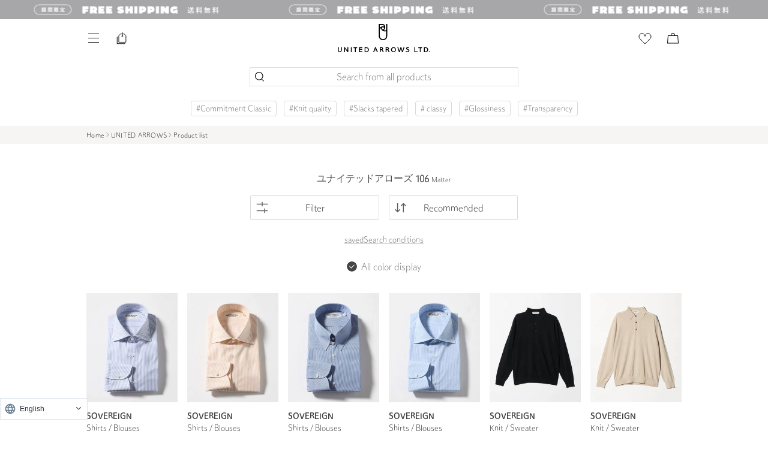

--- FILE ---
content_type: text/html;charset=UTF-8
request_url: https://store.united-arrows.co.jp/brand/ua/search?br=UA000&dbr=UASOV
body_size: 49534
content:
<!DOCTYPE html>
<html class="store_U01 areatype_EXHIBITION_BRAND areaid_UA000  brandname_UNITEDARROWS">
  <head>
    <title> ユナイテッドアローズの商品一覧｜ユナイテッドアローズ公式通販 - UNITED ARROWS ONLINE</title>
    

    

    
    
		<meta content="product_list" name="page-type">
    <meta content="true" name="css-purge-flag">
    <meta content="S19" name="app-screen-id">

    <meta content=" ユナイテッドアローズページです。ユナイテッドアローズの公式通販サイトでは新着アイテムやおすすめ商品のほか、スタッフスタイリング、特集コンテンツもご覧いただけます。" name="description">
    <meta content="公式通販,通販,オンラインショップ,ファッション" name="keywords">
    
      
      
          
          
            
          
            
          
          
            <meta name="robots" content="noindex">
          
      
    
  
    
<meta http-equiv="content-type" charset="utf-8">
<meta name="viewport" content="width=device-width,initial-scale=1">
<link href="/res/img/common/home_icon.png?2026011301" rel="icon" type="image/png" sizes="180x180">
<link href="/res/img/common/home_icon.png?2026011301" rel="apple-touch-icon" sizes="180x180">
<link href="/res/img/common/favicon_ua.ico?2026011301" rel="shortcut icon" type="image/x-icon">
<!-- /s/配下のnoindex処理 -->


  


<meta content="UNITED ARROWS LTD." name="author">
<meta content="Copyright (C) UNITED ARROWS LTD. ALL RIGHTS RESERVED." name="Copyright">
<meta name="format-detection" content="telephone=no">








<!-- ページングの有無でcanonicalとlink prev next -->


  
  
  <link href="https://store.united-arrows.co.jp/brand/ua/search?br=UA000&dbr=UASOV&page=2" rel="next">


<!-- font -->
<link rel="preconnect" href="https://fonts.googleapis.com">
<link rel="preconnect" href="https://fonts.gstatic.com" crossorigin="">
<link href="https://fonts.googleapis.com/css2?family=Vollkorn:ital@1&display=swap" rel="stylesheet">
<link href="https://fonts.googleapis.com/css2?family=Spectral:wght@300;400;500&display=swap&text=0123456789abcdefghijklmnopqrstuvwxyzABCDEFGHIJKLMNOPQRSTUVWXYZ," rel="stylesheet">
<!-- tailwind css -->

  <link href="/res/css/common/output_purge.css?2026011301" rel="stylesheet" type="text/css">



  <link href="/res/css/production/head.css?2026011301" rel="stylesheet" type="text/css">
  <link href="/res/css/production/body_after.css?2026011301" rel="stylesheet" type="text/css">
  <link href="/res/css/production/chunk-vendors.css?2026011301" rel="stylesheet" type="text/css">


<!-- jsファイル -->



    

    
    
        
            
        
            
        
            
        
            
        
            
        
            
        
            
        
            
        
            
        
            
        
            
        
            
        
            
        
            
        
            
        
            
        
            
        
            
        
            
        
            
        
            
        
            
        
            
        
            
        
            
        
            
        
            
        
            
        
            
        
            
        
            
        
            
        
            
        
            
        
            
        
            
        
            
        
            
        
            
        
            
        
            
        
            
        
            
        
            
        
            
        
            
        
            
        
            
        
            
        
            
        
            
        
    
    

    <script>
    var deviceClass = "pc";
    var deviceType = (function device_type() {
			if (/iPhone|Android.*Mobile/.test(navigator.userAgent)) {
				return "mobile";
			}
			else if (/iPad|Android/.test(navigator.userAgent)) {
				return "tablet";
			}
			else {
				return "pc";
			}
		})();
    var customerId = "";
    var customerStatus = "";
    var birthday = "";
    var sexDiv = "";
    var balancePoint = "0";
    var expirePoint = "0";
    var customerRankId = "";
    var customerRankName = "";
    var privateRankId= "";
    var targetingId = "";
    var cardId = "";
    var cardIssueRealStoreId = "";
    var cardStatus = "";
    var deviceDiv = "";
    var currentDeviceDiv = "02";
    var userAgent = "";
    var trackingId = "";
    var visitorId = "179b4730-8aad-4165-be3d-a820388b0b14";
    var ecOrderCount = "0";
    var ecOrderDateTime = "";
    var domainId = "U01";
    var viewType = "PC"
    var imageBaseUrl = "https://uaoi.united-arrows.co.jp";
    var staticMode = false;
    var userPoint = "";
    var userPointYear = "";
    var userPointMonth = "";
    var userPointDay = "";
    var userfromStageName = "";
    var userfromStageLastPoint = "";
    var userfromStageThisPoint = "";
    var userNextStageName = "";
    var userNextJiStageName = "";
    var userNextPoint = "";
    var StaffStartReviewFlag = 0;
    var userGeoInfo = JSON.parse(`{"zip":"43085+43201-43207+43209-43224+43226-43232+43234-43236+43240+43251+43260+43266+43268+43270-43272+43279+43287+43291","continent":"NA","city":"COLUMBUS","timezone":"EST","county":"FRANKLIN","fips":"39049","areacode":"614","long":"-82.9988","location_id":"0","network":"aws","country_code":"US","bw":"5000","asnum":"16509","dma":"535","msa":"1840","throughput":"vhigh","network_type":"hosted","georegion":"277","lat":"39.9614","region_code":"OH"}`);
    var accessFromJapan = true;
    
    window.inp_access_from = '';
    if(userGeoInfo && Object.keys(userGeoInfo).length != 0){
        accessFromJapan = userGeoInfo["country_code"] === "JP";
        window.inp_access_from = user_geo_info["country_code"];
    }
    function headDataChecks(data){
        data = data === 0 ? String(data) : data;
        if(
            data &&
            typeof data != 'undefined'
        ){
            return data;
        }else{
            return "";
        }
    }
    </script>
    
    



  
    
<!-- Start VWO Async SmartCode -->
<link rel="preconnect" href="https://dev.visualwebsiteoptimizer.com">
<script type="text/javascript" id="vwoCode">
var _vis_opt_domain = document.domain;
window._vwo_code || (function() {
var account_id=741512,
version=2.1,
settings_tolerance=2000,
hide_element='body',
hide_element_style = 'opacity:0 !important;filter:alpha(opacity=0) !important;background:none !important;transition:none !important;',
/* DO NOT EDIT BELOW THIS LINE */
f=false,w=window,d=document,v=d.querySelector('#vwoCode'),cK='_vwo_'+account_id+'_settings',cc={};try{var c=JSON.parse(localStorage.getItem('_vwo_'+account_id+'_config'));cc=c&&typeof c==='object'?c:{}}catch(e){}var stT=cc.stT==='session'?w.sessionStorage:w.localStorage;code={nonce:v&&v.nonce,library_tolerance:function(){return typeof library_tolerance!=='undefined'?library_tolerance:undefined},settings_tolerance:function(){return cc.sT||settings_tolerance},hide_element_style:function(){return'{'+(cc.hES||hide_element_style)+'}'},hide_element:function(){if(performance.getEntriesByName('first-contentful-paint')[0]){return''}return typeof cc.hE==='string'?cc.hE:hide_element},getVersion:function(){return version},finish:function(e){if(!f){f=true;var t=d.getElementById('_vis_opt_path_hides');if(t)t.parentNode.removeChild(t);if(e)(new Image).src='https://dev.visualwebsiteoptimizer.com/ee.gif?a='+account_id+e}},finished:function(){return f},addScript:function(e){var t=d.createElement('script');t.type='text/javascript';if(e.src){t.src=e.src}else{t.text=e.text}v&&t.setAttribute('nonce',v.nonce);d.getElementsByTagName('head')[0].appendChild(t)},load:function(e,t){var n=this.getSettings(),i=d.createElement('script'),r=this;t=t||{};if(n){i.textContent=n;d.getElementsByTagName('head')[0].appendChild(i);if(!w.VWO||VWO.caE){stT.removeItem(cK);r.load(e)}}else{var o=new XMLHttpRequest;o.open('GET',e,true);o.withCredentials=!t.dSC;o.responseType=t.responseType||'text';o.onload=function(){if(t.onloadCb){return t.onloadCb(o,e)}if(o.status===200||o.status===304){_vwo_code.addScript({text:o.responseText})}else{_vwo_code.finish('&e=loading_failure:'+e)}};o.onerror=function(){if(t.onerrorCb){return t.onerrorCb(e)}_vwo_code.finish('&e=loading_failure:'+e)};o.send()}},getSettings:function(){try{var e=stT.getItem(cK);if(!e){return}e=JSON.parse(e);if(Date.now()>e.e){stT.removeItem(cK);return}return e.s}catch(e){return}},init:function(){if(d.URL.indexOf('__vwo_disable__')>-1)return;var e=this.settings_tolerance();w._vwo_settings_timer=setTimeout(function(){_vwo_code.finish();stT.removeItem(cK)},e);var t;if(this.hide_element()!=='body'){t=d.createElement('style');var n=this.hide_element(),i=n?n+this.hide_element_style():'',r=d.getElementsByTagName('head')[0];t.setAttribute('id','_vis_opt_path_hides');v&&t.setAttribute('nonce',v.nonce);t.setAttribute('type','text/css');if(t.styleSheet)t.styleSheet.cssText=i;else t.appendChild(d.createTextNode(i));r.appendChild(t)}else{t=d.getElementsByTagName('head')[0];var i=d.createElement('div');i.style.cssText='z-index: 2147483647 !important;position: fixed !important;left: 0 !important;top: 0 !important;width: 100% !important;height: 100% !important;background: white !important;display: block !important;';i.setAttribute('id','_vis_opt_path_hides');i.classList.add('_vis_hide_layer');t.parentNode.insertBefore(i,t.nextSibling)}var o=window._vis_opt_url||d.URL,s='https://dev.visualwebsiteoptimizer.com/j.php?a='+account_id+'&u='+encodeURIComponent(o)+'&vn='+version;if(w.location.search.indexOf('_vwo_xhr')!==-1){this.addScript({src:s})}else{this.load(s+'&x=true')}}};w._vwo_code=code;code.init();})();
</script>
<!-- End VWO Async SmartCode -->
  
  



  
  
    <script src="/res/js/production/chunk-vendors.js?2026011301"></script>
    <script src="/res/js/production/head.js?2026011301"></script>
  


<script src="/res/js/common/session.js?2026011301"></script>

<script>
  var isFromApp = false;
  var totalCartCount = Cookies.get("totalCartCount");
  window.dataLayer = window.dataLayer || [];

  var _favItem_lastModified = '';
  if (favModule.setLastModifiedOnFavoriteItem) {
    favModule.setLastModifiedOnFavoriteItem(_favItem_lastModified);
  }

  /**
  */
  function normalizeUrl(urlOrPath, additionalParams){
    if (urlOrPath) {
      var absoluteUrlRegExp = /^(https?:\/\/([^/]*))\//;
      if (absoluteUrlRegExp.test(urlOrPath)) {
        var absolutePart = RegExp.$1;
        var domain = RegExp.$2;
        // 既知のドメインならドメイン部分を除外
        var ourDomainRegExp = /\.united-arrows\.co\.jp$/;
        var excludeDomainRegExp = /(faq|corp)\.united-arrows\.co\.jp$/;
        if (ourDomainRegExp.test(domain) && !excludeDomainRegExp.test(domain)) {
          urlOrPath = urlOrPath.replace(absolutePart, "");
        }
      }
    }

    if (additionalParams) {
      var query = "", path = urlOrPath;
      var tokens = urlOrPath.split("?", 2);
      if (tokens.length == 2) {
        path = tokens[0];
        query = tokens[1];
      }
      var params = new URLSearchParams(query);
      for (var key in additionalParams) {
        params.set(key, additionalParams[key]);
      }
      urlOrPath = path + "?" + params.toString();
    }
    console.log(urlOrPath);
    return urlOrPath;
  }
</script>




  <script src="https://code.jquery.com/jquery-migrate-3.4.0.js"></script>
  <script>
    //警告OFFの処理
    jQuery.migrateMute=true;
  </script>




  
  
  
    
    
      
    

    <script>
      var gtm_customerInfo = null;

      function clearPreviousData() {
        var clearData = {
          ecommerce: null,
          event: null,
          category_id: null,
          item_brand: null,
          item_category: null,
          item_category2: null,
          item_category3: null,
          item_category4: null,
          item_category5: null,
          item_id: null,
          item_name: null,
          items: null,
          price: null,
          ua_hinban: null,
          'gtm-transaction_usegiftcard': null,
          'gtm-transaction_usepoint': null,
          item_variant: null,
          quantity: null,
          search_term: null,
          store_number: null,
        }
        dataLayer.push(clearData);
      }

      function assignItems(target, itemInfoList, isCv) {
        if (itemInfoList == null) {
          return;
        }
        if (!itemInfoList.length) {
          // 配列でなければ要素1の配列としてセットしなおす
          itemInfoList = [itemInfoList];
        }
        var ecommerceItems = [];
        for (var i = 0; i < itemInfoList.length; i++) {
          var itemData = itemInfoList[i]
          var item = {
            index: i + 1,
            item_id: (itemData.salesSkuCd || itemData.salesSkuCode).substring(3),
            item_brand: itemData.exhibitionBrandName || itemData.brandName,
            item_name: itemData.itemName,
            item_variant: (itemData.displayColorName || itemData.colorName)+ "／" + (itemData.displaySizeName || itemData.sizeName),
            item_category: (itemData.basicItemCd || itemData.basicItemCode),
            item_category2: itemData.itemCategoryName.replaceAll("/", "／"),
            item_category3: {'01':'01先行', '02':'02通常', '03':'03セール', '04':'04アウトレット'}[itemData.salesDiv], /*販売区分 SKU別*/
            item_category4: {'01':'01通常', '02':'02予約'}[(itemData.reserveDiv || itemData.resvDiv)], /*予約区分 SKU別*/
            item_category5: itemData.merchantItemId, /*仕入先アイテムID SKU別*/
            quantity: parseInt(itemData.amount || 1),
            price: parseInt(itemData.unitPriceDiscountedInTax),
          };

          if (isCv) {
            _.assign(item, {
              discount: Math.abs(itemData.discountPriceInTax),
            });
          }
          ecommerceItems.push(item);
        }

        var data = {
          category_id:  _.map(itemInfoList, function(elm){ return elm.itemCategoryId; }),
          item_id:      _.map(ecommerceItems, function(elm){ return elm.item_id; }),
          item_brand:   _.map(ecommerceItems, function(elm){ return elm.item_brand; }),
          item_name:    _.map(ecommerceItems, function(elm){ return elm.item_name; }),
          item_variant: _.map(ecommerceItems, function(elm){ return elm.item_variant; }),
          item_category: _.map(ecommerceItems, function(elm){ return elm.item_category; }),
          item_category2: _.map(ecommerceItems, function(elm){ return elm.item_category2; }),
          item_category3: _.map(ecommerceItems, function(elm){ return elm.item_category3; }),
          item_category4: _.map(ecommerceItems, function(elm){ return elm.item_category4; }),
          item_category5: _.map(ecommerceItems, function(elm){ return elm.item_category5; }),
          price: _.map(ecommerceItems, function(elm){ return elm.price; }),
          ua_hinban: _.map(itemInfoList, function(elm){ return elm.merchantItemCode; }),
          quantity: _.map(ecommerceItems, function(elm){ return elm.quantity; }),
        }
        _.assign(target, data);
        if (!target.ecommerce) {
          target.ecommerce = {};
        }
        _.assign(target.ecommerce, {items: ecommerceItems});
        return target;
      }

      function assignOrder (target, orderInfo) {
        if (orderInfo == null) {
          return;
        }

        var data = {
          'gtm-customer_prefecture': orderInfo.prefecture,
          'gtm-transaction_usepoint': orderInfo.usePointAmount,
          'gtm-transaction_usegiftcard': orderInfo.useGiftCardAmount,
        }
        var data_ecommerce = {
          affiliation: orderInfo.affiliation,
          coupon: orderInfo.couponCode,
          currency: orderInfo.currency,
          shipping: orderInfo.shippingCostOutTax,
          value: orderInfo.subPriceInTax - Math.abs(orderInfo.subDiscountInTax),
          tax: Math.floor((orderInfo.subPriceInTax - Math.abs(orderInfo.subDiscountInTax))/ 11),
        }
        _.assign(target, data);
        if (!target.ecommerce) {
          target.ecommerce = {};
        }
        _.assign(target.ecommerce, data_ecommerce);
        return target;
      }

      document.addEventListener('add_to_cart', function(evt){
        clearPreviousData();
        var itemData = evt.detail;
        var gtm_data = {
          event: 'add_to_cart',
          ecommerce: {
            currency: 'JPY',
            value: parseInt(itemData.unitPriceDiscountedInTax, 10),
            tax: Math.floor(parseInt(itemData.unitPriceDiscountedInTax, 10) / 11),
          }
        };
        assignItems(gtm_data, itemData, true);
        _.assign(gtm_data, gtm_customerInfo);
        if (dataLayer) {
          dataLayer.push(gtm_data);
        }
      });

      document.addEventListener('add_to_favorite', function(evt){
        clearPreviousData();
        var itemData = evt.detail;
        var gtm_data = {
          event: 'add_to_wishlist',
        };
        assignItems(gtm_data, itemData, false);
        _.assign(gtm_data, gtm_customerInfo);
        if (dataLayer) {
          dataLayer.push(gtm_data);
        }
      });

      document.addEventListener('add_to_storecart', function(evt){
        clearPreviousData();
        var itemData = evt.detail;
        var gtm_data = {
          event: 'add_to_storecart',
        };
        assignItems(gtm_data, itemData, false);
        _.assign(gtm_data, gtm_customerInfo);
        if (dataLayer) {
          dataLayer.push(gtm_data);
        }
      });

      document.addEventListener('view_item', function(evt){
        clearPreviousData();
        var itemData = evt.detail;
        var gtm_data = {
          event: 'view_item',
        };
        assignItems(gtm_data, itemData, false);
        _.assign(gtm_data, gtm_customerInfo);
        if (dataLayer) {
          dataLayer.push(gtm_data);
        }
      });

      document.addEventListener('view_item_list', function(evt){
        clearPreviousData();
        var itemData = evt.detail;
        var gtm_data = {
          event: 'view_item_list',
        };
        assignItems(gtm_data, itemData, true);
        _.assign(gtm_data, gtm_customerInfo);
        if (dataLayer) {
          for (var i = 0; i < gtm_data.ecommerce.items.length; i++) {
            var item = gtm_data.ecommerce.items[i];
            delete item.item_category2;
            delete item.item_category3;
            delete item.item_category4;
            delete item.item_category5;
            delete item.item_name;
          }
          delete gtm_data.item_category2;
          delete gtm_data.item_category3;
          delete gtm_data.item_category4;
          delete gtm_data.item_category5;
          delete gtm_data.item_name;
          dataLayer.push(gtm_data);
        }
      });

      document.addEventListener('search_word', function(evt){
        var data = evt.detail;
        var gtm_data = {
          event: "search",
          result_no: parseInt(data.total_hits),
          search_term: data.search_term
        };
        _.assign(gtm_data, gtm_customerInfo);
        if (dataLayer) {
          dataLayer.push(gtm_data);
        }
      });

      document.addEventListener('view_cart', function(evt){
        clearPreviousData();
        var itemData = evt.detail;
        var _value = 0;
        for (var i = 0; i < itemData.length; i++) {
          var cartGroup = itemData[i];
          _value += parseInt(cartGroup.unitPriceDiscountedInTax, 10) * parseInt(cartGroup.amount, 10);
        }
        var gtm_data = {
          event: 'view_cart',
          ecommerce: {
            currency: 'JPY',
            tax: Math.floor(_value / 11),
            value: _value,
          }
        };
        assignItems(gtm_data, itemData, true);
        _.assign(gtm_data, gtm_customerInfo);
        if (dataLayer) {
          dataLayer.push(gtm_data);
        }
      });

      document.addEventListener('remove_from_cart', function(evt){
        clearPreviousData();
        var itemData = evt.detail;
        var gtm_data = {
          event: 'remove_from_cart',
          ecommerce: {
            currency: 'JPY',
            value: parseInt(itemData.unitPriceDiscountedInTax, 10) * parseInt(itemData.amount, 10),
            tax: Math.floor(parseInt(itemData.unitPriceDiscountedInTax, 10) * parseInt(itemData.amount, 10) / 11),
          }
        };
        assignItems(gtm_data, itemData, true);
        _.assign(gtm_data, gtm_customerInfo);
        if (dataLayer) {
          dataLayer.push(gtm_data);
        }
      });

      document.addEventListener('confirm_order', function(evt){
        clearPreviousData();
        var orderInfo = evt.detail;
        var gtm_data = {
          event: 'confirmation',
        };
        assignItems(gtm_data, orderInfo.lines, true);
        assignOrder(gtm_data, orderInfo);
        _.assign(gtm_data, gtm_customerInfo);
        if (dataLayer) {
          dataLayer.push(gtm_data);
        }
      });

      document.addEventListener('complete_customer_update', function(evt){
        clearPreviousData();
        var gtm_data = {
          event: 'complete_customer_update',
        };
        _.assign(gtm_data, gtm_customerInfo);
        if (dataLayer) {
          dataLayer.push(gtm_data);
        }
      });

      document.addEventListener('complete_sign_up', function(evt){
        clearPreviousData();
        var gtm_data = {
          event: 'sign_up',
        };
        _.assign(gtm_data, gtm_customerInfo);
        if (dataLayer) {
          dataLayer.push(gtm_data);
        }
      });

      document.addEventListener('view_ss_detail_page', function(evt){
        clearPreviousData();
        var data = evt.detail;
        var gtm_data = {
          event: 'view_ss_detail_page',
          staffstart_contents_type : data.staffstart_content_type,
          staffstart_content_id : data.staffstart_content_id,
          staffstart_user_id : data.staffstart_user_id,
          staffstart_merchant_id : data.staffstart_merchant_id,
        };
        _.assign(gtm_data, gtm_customerInfo);
        if (dataLayer) {
          dataLayer.push(gtm_data);
        }
      });

      document.addEventListener('post_ss_merchant_id', function(evt){
        clearPreviousData();
        var data = evt.detail;
        var gtm_data = {
          event: 'post_ss_merchant_id',
          staffstart_merchant_id : data.staffstart_merchant_id,
        };
        _.assign(gtm_data, gtm_customerInfo);
        if (dataLayer) {
          dataLayer.push(gtm_data);
        }
      });

      document.addEventListener('use_point_for_coupon', function(evt){
        clearPreviousData();
        var data = evt.detail;
        var gtm_data = {
          event: "use_point_for_coupon",
          nonpurchase_usepoint: evt.detail.riyo_pt
        };
        _.assign(gtm_data, gtm_customerInfo);
        if (dataLayer) {
          dataLayer.push(gtm_data);
        }
      });

      document.addEventListener('use_point_for_donate', function(evt){
        clearPreviousData();
        var data = evt.detail;
        var gtm_data = {
          event: "use_point_for_donate",
          nonpurchase_usepoint: evt.detail.riyo_pt
        };
        _.assign(gtm_data, gtm_customerInfo);
        if (dataLayer) {
          dataLayer.push(gtm_data);
        }
      });

      (function(){
        function device_type() {
          if (/iPhone|Android.*Mobile/.test(navigator.userAgent)) {
            return "mobile";
          }
          else if (/iPad|Android/.test(navigator.userAgent)) {
            return "tablet";
          }
          else {
            return "pc";
          }
        }

        function toDateStr(strDigit) {
          if (!strDigit) {
            return null;
          }
          try {
            return strDigit.substr(0,4) + "/" + strDigit.substr(4,2) + "/" + strDigit.substr(6,2);
          } catch (e) {
            return null;
          }
        }
        function toDate(strDigit) {
          if (!strDigit) {
            return null;
          }
          try {
            return new Date(strDigit.substr(0,4), parseInt(strDigit.substr(4,2))-1, strDigit.substr(6,2));
          } catch (e) {
            return null;
          }
        }
        function calcAge(strDigit) {
          var birthDate = toDate(strDigit);
          const birthNumber = birthDate.getFullYear() * 10000 + (birthDate.getMonth() + 1 ) * 100 + birthDate.getDate();
          var nowDate = new Date();
          const nowNumber = nowDate.getFullYear() * 10000 + (nowDate.getMonth() + 1 ) * 100 + nowDate.getDate();
          return Math.floor( (nowNumber - birthNumber) / 10000 );
        }
        function toGender(strDiv) {
          var map = {"01":"M", "02":"W"};
          return map[strDiv] || "-";
        }
        function getSubRanks() {
          return [];
        }
        var customer_mailmagazine = [];
        var page_type = _.get(document.querySelector("meta[name='page-type']"), "content", "general");

        var data = {
          'gtm-page_type': page_type,
          'gtm-page_title': document.querySelector("title").text,
          'gtm-device_type': device_type(),
          'gtm-customer_anonymous': Cookies.get('ua_vid'),
          'gtm-customer_visitor_id': "179b4730-8aad-4165-be3d-a820388b0b14",
          'total_cart_count': parseInt(Cookies.get("totalCartCount")),
          'gtm-customer_useragent': window.userAgent,
        }
        if (false) {
          _.assign(data, {
            'gtm-customer_age': calcAge(""),
            'gtm-customer_birth_date': toDateStr(""),
            'gtm-customer_buy_times': 0,
            'gtm-customer_gender': toGender(''),
            'gtm-customer_housecard_id': "",
            'gtm-customer-hashed_mailaddress': '5dc6f036b9b981618484540a73ea2be6',
            'gtm-customer_id': '',
            'gtm-customer_last_buy_date': toDateStr(""), 
            'gtm-customer_point': 0,
            'gtm-customer_rank': getSubRanks(),
            'gtm-customer_stage': "",
            'gtm-customer_mailmagazine': customer_mailmagazine,
            'gtm-customer_subscription': customer_mailmagazine.length > 0,
          });
        }

        if (page_type == 'store_detail') {
          _.assign(data, {
            store_number: _.get(document.querySelector("meta[name='shopnum']"), "content"),
            store_name_abbr: _.get(document.querySelector("meta[name='storenameabbr']"), "content")
          });
        } else if (page_type == 'purchase_completed') {
          _.assign(data, {
            ecommerce: {
              
            }
          });
        }
        gtm_customerInfo = data;
        dataLayer.push(data);

        if (sessionModule.isEnteredLoggedIn()) {
          var gtm_data = {
            event: 'login',
          };
          _.assign(gtm_data, gtm_customerInfo);
          if (dataLayer) {
            dataLayer.push(gtm_data);
          }
        }

        document.addEventListener('inp_score', function(evt){
          var data = evt.detail;
          var gtm_data = {
            event: "inp_score",
            page_type: page_type,
            device_type: device_type(),
            user_agent: navigator.userAgent,
            access_from: window.inp_access_from,
            page_url: window.location.href,
            inp_detail: data
          };
          _.assign(gtm_data, gtm_customerInfo);
          if (dataLayer) {
            dataLayer.push(gtm_data);
          }
        });

        document.addEventListener('error_exchange_coupon', function(evt){
          var data = evt.detail,
              onload_error = data.onload_error ? data.onload_error : null,
              btn_click_error = data.btn_click_error ? data.btn_click_error : null,
              coupon_exchange_error = data.coupon_exchange_error ? data.coupon_exchange_error : null,
              coupon_data = data.coupon_data ? data.coupon_data : null;
          var gtm_data = {
            event: 'error_exchange_coupon',
            onload_error: onload_error,
            btn_click_error: btn_click_error,
            coupon_exchange_error: coupon_exchange_error,
            coupon_data: coupon_data,
          };
          _.assign(gtm_data, gtm_customerInfo);
          if (dataLayer) {
            dataLayer.push(gtm_data);
          }
        });
        
      })();
      
    </script>

  


  


  

  

  
<!-- Google Tag Manager -->
<script>(function(w,d,s,l,i){w[l]=w[l]||[];w[l].push({'gtm.start':
new Date().getTime(),event:'gtm.js'});var f=d.getElementsByTagName(s)[0],
j=d.createElement(s),dl=l!='dataLayer'?'&l='+l:'';j.async=true;j.src=
'https://www.googletagmanager.com/gtm.js?id='+i+dl;f.parentNode.insertBefore(j,f);
})(window,document,'script','dataLayer','GTM-MHCGCBS');</script>
<!-- End Google Tag Manager -->
  


  <!-- repro isFromOriginalApp: false -->
  


    
    
    
        <script>
        (function(){
            var data = {
                staffstart_merchant_id : "4a48b8f81c069fa8d854baffa7de9b7a",
            };
            var event = new CustomEvent("post_ss_merchant_id", {
                detail : data
            });
            document.dispatchEvent(event);
        })();
        </script>
    


  <script type="text/javascript">
    zdRecommendCustomerId = ""
    zdRecommendCardId = ""
    document.addEventListener('add_to_cart', function(evt) {
      var itemData = evt.detail;
      zdAddToCart({
        sku     : itemData.salesSkuCode.substring(3,21),
        product : itemData.merchantItemCode,
        quantity: 1,
        fav_type: null,
        item: null
      });
    });
    document.addEventListener('remove_from_cart', function(evt) {
      var itemData = evt.detail;
      zdRemoveFromCart({
        sku     : itemData.basicSkuCd,
        product : itemData.merchantItemCode,
        quantity: itemData.amount,
        fav_type: null,
        item: null
      });
    });
    document.addEventListener('add_to_favorite', function(evt) {
      var itemData = evt.detail;
      zdAddToFavorite({
        sku     : itemData.salesSkuCode.substring(3,21),
        product : itemData.merchantItemCode,
        quantity: 1,
        fav_type: "01",
        item: null
      });
    });
    document.addEventListener('remove_from_favorite', function(evt) {
      var itemData = evt.detail;
      zdRemoveFromFavorite({
        sku     : itemData.salesSkuCode.substring(3,21),
        product : itemData.merchantItemCode,
        quantity: 1,
        fav_type: "01",
        item: null
      });
    });
    document.addEventListener('add_to_favorite_staff', function(evt){
      if (evt.detail.staff_id) {
        zdAddToFavorite({
          sku     : null,
          product : null,
          quantity: 1,
          fav_type: "05",
          item: evt.detail.staff_id
        });
      }
    });
    document.addEventListener('add_to_favorite_styling', function(evt){
      if (evt.detail.styling_id) {
        zdAddToFavorite({
          sku     : null,
          product : null,
          quantity: 1,
          fav_type: "06",
          item: evt.detail.styling_id
        });
      }
    });
    document.addEventListener('remove_from_favorite_staff', function(evt){
      if (evt.detail.staff_id) {
        zdRemoveFromFavorite({
          sku     : null,
          product : null,
          quantity: 1,
          fav_type: "05",
          item: evt.detail.staff_id
        });
      }
    });
    document.addEventListener('remove_from_favorite_styling', function(evt){
      if (evt.detail.styling_id) {
        zdRemoveFromFavorite({
          sku     : null,
          product : null,
          quantity: 1,
          fav_type: "06",
          item: evt.detail.styling_id
        });
      }
    });
  </script>
  
  
    
    <script>
      zdSearchCondition = {
        q: "",
        factor: "it=&co=&sig=&br=UA000&dbr=UASOV&lm=",
        sortby: "RCMD",
        bcd: "UASOV"
      }
    </script>
  
    
  
  
  
  
    <script type="text/javascript">(function e(){
      var e=document.createElement("script");
      e.type="text/javascript",
      e.async=true,
      e.src="https://unitedarrows.search.zetacx.net/static/zh_register_prd.js?2026011301";
      var t=document.getElementsByTagName("script")[0];
      t.parentNode.insertBefore(e,t)})();
    </script>
  
  


<style>
  [data-css='carousel'] [data-css='carousel-item']:nth-child(n+2), [data-css='carousel'] [data-css='banner-free-item']:nth-child(n+2) {
    display:none;
  }
  [data-css='carousel'].slick-initialized [data-css='carousel-item']:nth-child(n+2), [data-css='carousel'].slick-initialized [data-css='banner-free-item']:nth-child(n+2) {
    display:body;
  }
</style>










<script type="text/javascript">
//<![CDATA[ 
(function() {
  function riskifiedBeaconLoad() {
    var store_domain = 'www.unitedarrows.com';
    var session_id = 'UaelAwfaKent6DX-X1NWVU70VRmYMFcsda3xf7AqEDc';
    var url = ('https:' == document.location.protocol ? 'https://' : 'http://')
      + "beacon.riskified.com?shop=" + store_domain + "&sid=" + session_id;
    var s = document.createElement('script');
    s.type = 'text/javascript';
    s.async = true;
    s.src = url;
    var x = document.getElementsByTagName('script')[0];
    x.parentNode.insertBefore(s, x);
  }
  if (window.attachEvent)
    window.attachEvent('onload', riskifiedBeaconLoad)
  else
    window.addEventListener('load', riskifiedBeaconLoad, false);
})();
//]]>
</script>




    
    <!-- ソートリダイレクト処理 -->
    
    

    

    <script>
      $(function() {
        $('html').attr('data-areaid', 'UA000');
        $('html').attr('data-wmk', 'ALL');
      });
    </script>
    
    <script>
    window.isConditionObject ={
        "ctrl": {
          "br" : "UA000",
          "st" : "1",
          "ta" : "",
        },
        "url" : {
          "br" : "UA000",
          "st" : "",
          "ta" : "",
        }
    };
    window.isBrandPage = "true";
    </script>
    <!-- ソートリダイレクト処理 -->

    
    
  

    
  

    
  

  
    
    <!--Head CSS File Insert-->
    <link href="/res/css/favorite-search-condition/style.css?202006121515" rel="stylesheet">

    <style>
      [data-css="item-sort"],
      [data-css="item-sort-label"] {
        width: 215px;
        border-radius: 2px;
      }
      [data-css="item-sort-wrap"]::before {
        content: '';
        display: block;
        width: 19px;
        height: 19px;
        background: url('/res/img/common/icon-button-order.svg') no-repeat center / contain;
        position: absolute;
        top: 50%;
        left: 10px;
        transform: translateY(-50%);
        pointer-events: none;
      }
      [data-css="item-search-scene-btn"]::before {
        content: '';
        display: block;
        width: 16px;
        height: 32px;
        background: url('/res/img/common/icon-buttonarrow.svg') no-repeat center / contain;
        position: absolute;
        top: 50%;
        right: 5px;
        transform: translateY(-50%);
      }
      /* Modal */
      [data-css="item-search-condition-modal"]::before {
        content: '';
        display: block;
        width: 100%;
        height: 100%;
        position: absolute;
        top: 0;
        left: 0;
        background: #000;
        opacity: 0.4;
        z-index: 1;
      }
      [data-css="item-search-condition-modal-wrap"] {
        max-width: 688px;
      }
      [data-css="item-search-condition-close"] {
        top: 17px;
        right: 17px;
      }
      [data-css="trend-keyword-link"] {
        padding-top: 0.3rem;
        padding-bottom: 0.2rem;
      }
      .thumb-list.col-06 .thumb-product-wrap {
        margin-bottom: 2rem;
      }
      [data-css="item-search-feature-btn"] {
        margin-bottom: 1.625rem;
      }
      [data-css="item-search-category-btn"] {
        padding: 15px 22px 12px 0;
        align-items: center;
      }
      [data-css="item-search-category-btn"]::before {
        content: '';
        display: block;
        width: 16px;
        height: 32px;
        background: url('/res/img/common/icon-buttonarrow.svg') no-repeat center / contain;
        position: absolute;
        top: 50%;
        right: 5px;
        transform: translateY(-50%);
      }
      [data-css="item-search-category-list"] {
        align-items: center;
        display: flex;
      }
      .pager-arrow-button {
        min-width: 15px;
      }
      @media screen and (min-width: 768px) {
        [data-css="item-search-scene"]::before {
          content: '';
          display: block;
          width: 25%;
          height: 0;
          order: 1;
        }
        [data-css="item-search-scene"]::after {
          content: '';
          display: block;
          width: 25%;
          height: 0;
        }
        [data-css="item-search-scene-list"]:nth-child(-n+4) [data-css="item-search-scene-btn"] {
          border-top-width: 1px;
        }
        
        [data-css="item-search-category-list"]:nth-child(-n+4)  {
          border-top-width: 1px;
        }
        [data-css="item-search-category-list"]:not(:nth-child(4n)) {
          width: 234px;
        }
        [data-css="item-search-feature-wrap"] [data-css="check-fku-span"] {
          padding-left: 1.5rem;
        }
        [data-css="search-condition-save-wrap"] {
          margin-bottom: 1.625rem;
        }
      }

      @media screen and (max-width:767px) {
        [data-css="search-condition-wrap-sp"]{
          min-height: 58px;
          margin-bottom: 0.5rem;
          display: flex;
          flex-direction: column;
          justify-content: flex-end;
        }
        [data-css="item-search-feature-btn"] {
          margin-bottom: 0;
        }
        [data-css="item-search-condition-btn"],
        [data-css="item-sort-wrap"] {
          width: 19px;
          height: 19px;
          position: absolute;
          right: 0;
          top: 2.5px;
        }
        [data-css="item-search-condition-btn"]{
          width: auto;
          position: absolute;
          top: 0;
          right: 1rem;
        }
        [data-css="search-condition-overview-word"]{
          justify-content: flex-start;
          overflow-x: scroll;
          flex-wrap: nowrap;
          white-space: nowrap;
          width: calc(100% - 66px);
          margin-left: 0;
        }
        [data-css="item-search-scene-list"] {
          width: calc((100% - 1rem)/2);
        }
        [data-css="item-search-category-list"] {
          width: calc((100% - 1rem)/2);
        }
        [data-css="item-sort"]{
          width: 100%;
          height: 100%;
        }
        /* [data-css="item-sort-label"] {
          display: no;
        } */

        [data-css="item-sort-wrap"]::before {
          left: 0;
        }
        [data-css="item-search-change-col"] {
          display: block;
          width: 24px;
          height: 24px;
          background: url('/res/img/common/icon-col3.svg') no-repeat center / contain;
        }
        [data-css="item-search-change-col"].sp-col03 {
          background: url('/res/img/common/icon-col2.svg') no-repeat center / contain;
        }
        [data-css="item-search-scene-list"]:nth-child(-n+2) [data-css="item-search-scene-btn"] {
          border-top-width: 1px;
        }
        [data-css="item-search-category-list"]:nth-child(-n+2) {
          border-top-width: 1px;
        }
        [data-css="item-search-scene-btn"]::before {
          width: 10px;
          height: 20px;
        }
        [data-css="trend-keyword"]::-webkit-scrollbar {
          display:none;
        }
        [data-css="trend-keyword"] li:first-child {
          margin-left: 0;
        }
        [data-css="trend-keyword"] li:last-child {
          margin-right: 0;
        }
        [data-css="member-hisotory-item-list"] h2 {
          font-weight: 500;
        }

        /* Modal */
        [data-css="item-search-condition-modal"]::before {
          display: none;
        }
        [data-css="item-search-condition-modal-wrap"] {
          max-width: inherit;
        }
        [data-css="breadcrumb"] {
          margin-bottom: 1.75rem;
        }

        [data-css="search-menu-btn"] {
            width: 50px;
            height: 50px;
            padding: 7px 0;
            border-radius: 3px;
            font-size: 0.5rem;
            letter-spacing: -.1em;
            white-space: nowrap;
            text-align: center;
            color: #858483;
            background: #fff;
            position: absolute;
            top: 0;
            right: 0;
        }
        [data-css="search-menu-btn-sticky"] {
          width: 50px;
          height: 50px;
        }
        [data-css="search-menu-btn"]::before {
            position: relative;
            width: 22px;
            height: 22px;
            left: 50%;
            top: 0;
            transform: translateX(-50%);
            margin-bottom: 2px;
        }
        .other-search-menu-btn{display: none}
        .search-menu-btn{display: block}
        [data-js="scroll-return"] {
          display: none !important;
        }
      }
      @media screen and (max-width:374px) {
        [data-css="saved-search-condition-break"] {
          display: inline;
        }
      }
      .thumb-product-attribute:nth-child(2n) {
        margin-right: 0;
      }

      #add-search-menu-btn[data-css="search-menu-btn"] {
        position: relative;
        display: block;
        width: 90%;
        letter-spacing: initial;
        line-height: 50px;
        height: 50px;
        font-size: .875rem;
        padding: 0;
        margin: 0 auto;
        max-width: 350px;
      }
      
      #add-search-menu-btn[data-css="search-menu-btn"]::before {
        position: absolute;
        left: 10px;
        top: 12px;
        transform: initial;
        display: inline;
      }
      [loading="lazy"] {
        opacity: 0;
        transition: all 1s;
      }
      [loading="lazy"].loaded {
        opacity: 1;
      }
    </style>

    
  
  
<script>(window.BOOMR_mq=window.BOOMR_mq||[]).push(["addVar",{"rua.upush":"false","rua.cpush":"false","rua.upre":"false","rua.cpre":"false","rua.uprl":"false","rua.cprl":"false","rua.cprf":"false","rua.trans":"SJ-cd39510a-965c-42b3-9550-5efea92f1518","rua.cook":"false","rua.ims":"false","rua.ufprl":"false","rua.cfprl":"false","rua.isuxp":"false","rua.texp":"norulematch","rua.ceh":"false","rua.ueh":"false","rua.ieh.st":"0"}]);</script>
                              <script>!function(e){var n="https://s.go-mpulse.net/boomerang/";if("False"=="True")e.BOOMR_config=e.BOOMR_config||{},e.BOOMR_config.PageParams=e.BOOMR_config.PageParams||{},e.BOOMR_config.PageParams.pci=!0,n="https://s2.go-mpulse.net/boomerang/";if(window.BOOMR_API_key="UWKWK-V9FFF-XU5ZR-HFRXV-TDYP3",function(){function e(){if(!o){var e=document.createElement("script");e.id="boomr-scr-as",e.src=window.BOOMR.url,e.async=!0,i.parentNode.appendChild(e),o=!0}}function t(e){o=!0;var n,t,a,r,d=document,O=window;if(window.BOOMR.snippetMethod=e?"if":"i",t=function(e,n){var t=d.createElement("script");t.id=n||"boomr-if-as",t.src=window.BOOMR.url,BOOMR_lstart=(new Date).getTime(),e=e||d.body,e.appendChild(t)},!window.addEventListener&&window.attachEvent&&navigator.userAgent.match(/MSIE [67]\./))return window.BOOMR.snippetMethod="s",void t(i.parentNode,"boomr-async");a=document.createElement("IFRAME"),a.src="about:blank",a.title="",a.role="presentation",a.loading="eager",r=(a.frameElement||a).style,r.width=0,r.height=0,r.border=0,r.display="none",i.parentNode.appendChild(a);try{O=a.contentWindow,d=O.document.open()}catch(_){n=document.domain,a.src="javascript:var d=document.open();d.domain='"+n+"';void(0);",O=a.contentWindow,d=O.document.open()}if(n)d._boomrl=function(){this.domain=n,t()},d.write("<bo"+"dy onload='document._boomrl();'>");else if(O._boomrl=function(){t()},O.addEventListener)O.addEventListener("load",O._boomrl,!1);else if(O.attachEvent)O.attachEvent("onload",O._boomrl);d.close()}function a(e){window.BOOMR_onload=e&&e.timeStamp||(new Date).getTime()}if(!window.BOOMR||!window.BOOMR.version&&!window.BOOMR.snippetExecuted){window.BOOMR=window.BOOMR||{},window.BOOMR.snippetStart=(new Date).getTime(),window.BOOMR.snippetExecuted=!0,window.BOOMR.snippetVersion=12,window.BOOMR.url=n+"UWKWK-V9FFF-XU5ZR-HFRXV-TDYP3";var i=document.currentScript||document.getElementsByTagName("script")[0],o=!1,r=document.createElement("link");if(r.relList&&"function"==typeof r.relList.supports&&r.relList.supports("preload")&&"as"in r)window.BOOMR.snippetMethod="p",r.href=window.BOOMR.url,r.rel="preload",r.as="script",r.addEventListener("load",e),r.addEventListener("error",function(){t(!0)}),setTimeout(function(){if(!o)t(!0)},3e3),BOOMR_lstart=(new Date).getTime(),i.parentNode.appendChild(r);else t(!1);if(window.addEventListener)window.addEventListener("load",a,!1);else if(window.attachEvent)window.attachEvent("onload",a)}}(),"".length>0)if(e&&"performance"in e&&e.performance&&"function"==typeof e.performance.setResourceTimingBufferSize)e.performance.setResourceTimingBufferSize();!function(){if(BOOMR=e.BOOMR||{},BOOMR.plugins=BOOMR.plugins||{},!BOOMR.plugins.AK){var n="false"=="true"?1:0,t="",a="bu55q6qxfuxng2lnndxq-f-2aea991ba-clientnsv4-s.akamaihd.net",i="false"=="true"?2:1,o={"ak.v":"39","ak.cp":"1218025","ak.ai":parseInt("771133",10),"ak.ol":"0","ak.cr":18,"ak.ipv":4,"ak.proto":"h2","ak.rid":"c3405c28","ak.r":47370,"ak.a2":n,"ak.m":"a","ak.n":"essl","ak.bpcip":"13.59.216.0","ak.cport":38714,"ak.gh":"23.208.24.83","ak.quicv":"","ak.tlsv":"tls1.3","ak.0rtt":"","ak.0rtt.ed":"","ak.csrc":"-","ak.acc":"","ak.t":"1768777967","ak.ak":"hOBiQwZUYzCg5VSAfCLimQ==[base64]/HFBr4U7od4dGWr3LWEBIc1uE9dLUMQRvO1FAoXkJZNy51Zpu3K6sxG/nty2FwWiMeozycdzlE8OeQUga+UCGGISRubyKTo2X6aQEQoDOp/Pm3vvHUkifZNc=","ak.pv":"27","ak.dpoabenc":"","ak.tf":i};if(""!==t)o["ak.ruds"]=t;var r={i:!1,av:function(n){var t="http.initiator";if(n&&(!n[t]||"spa_hard"===n[t]))o["ak.feo"]=void 0!==e.aFeoApplied?1:0,BOOMR.addVar(o)},rv:function(){var e=["ak.bpcip","ak.cport","ak.cr","ak.csrc","ak.gh","ak.ipv","ak.m","ak.n","ak.ol","ak.proto","ak.quicv","ak.tlsv","ak.0rtt","ak.0rtt.ed","ak.r","ak.acc","ak.t","ak.tf"];BOOMR.removeVar(e)}};BOOMR.plugins.AK={akVars:o,akDNSPreFetchDomain:a,init:function(){if(!r.i){var e=BOOMR.subscribe;e("before_beacon",r.av,null,null),e("onbeacon",r.rv,null,null),r.i=!0}return this},is_complete:function(){return!0}}}}()}(window);</script></head>
  <body>
    
    
      
    
    

    
      
  

  

  
<!-- Google Tag Manager (noscript) -->
<noscript><iframe src="https://www.googletagmanager.com/ns.html?id=GTM-MHCGCBS" height="0" width="0" style="display:none;visibility:hidden"></iframe></noscript>
<!-- End Google Tag Manager (noscript) -->
  


      
        

  

    <div class="w-full bg-white">

      

      
        
<!-- 上部バナー ALL_PAGES-->
<IF>
  
    <div data-js="pagetop-banner">
      
        
          
            
  <div class="bg-gray-00 " data-exceptBrand="" data-js="header-banner">

    
      
        <a href="https://store.united-arrows.co.jp/s/all/focuson/campaign/sale2025aw/moresale/" class="flex justify-center">
          <div style="height:32px; background-image:url(/_STORE_CONTENTS/_DATA/anchor-bnr/20260109_more.jpg)" alt="画像全ページ表示" class="w-full inline-block bg-center bg-repeat-x bg-contain sm:bg-cover"></div>
        </a>
      
      
    
    

  </div>

          
          
        
      
        
          
            
  <div class="bg-gray-00 " data-exceptBrand="" data-js="header-banner">

    
      
        <a href="https://store.united-arrows.co.jp/ua_columns/all/campaign/freeshipping/fscp260116" class="flex justify-center">
          <div style="height:32px; background-image:url(/_STORE_CONTENTS/_DATA/anchor-bnr/hp_850_64.jpg)" alt="画像全ページ表示" class="w-full inline-block bg-center bg-repeat-x bg-contain sm:bg-cover"></div>
        </a>
      
      
    
    

  </div>

          
          
        
      
    </div>
    <script>
      function pageTopBannerSetUp(){
                if($("[data-js=pagetop-banner]").children().length) {
                  $("[data-js=pagetop-banner]").slick({
                    dots: false,
                    vertical: true,
                    verticalSwiping: false,
                    slidesToShow: 1,
                    slidesToScroll: 1,
                    arrows : false,
                    autoplay: true,
                    pauseOnFocus: false,
                    pauseOnHover: false,
                    autoplaySpeed: 2000
                  });
                } else {
                  $("[data-js=pagetop-banner]").hide();
                }  
      }
      pageTopBannerSetUp();
    </script>
    <style>
      [data-js="pagetop-banner"] .slick-slide{
        height: 32px;
      }
    </style>
  
</IF>

        
  
  
      
          
      
          
      
          
      
          
      
          
      
  
  <script>
    function selectTopWmk(wmk) {
      var map = {women: '10W1', men: '10M1', kids: '10M2,10W2', all: 'ALL'};
      var currentWmk = Cookies.get('ua_wmk');
      var wmkToSet = map[wmk];
      if (currentWmk != wmkToSet && !IsGoogleBot()) {
        if (wmkToSet) {
          Cookies.set('ua_wmk', map[wmk]);
        }
        else {
          Cookies.set('ua_wmk', 'ALL'); // ALL
        }
      }
    }
  </script>
  <style>
    [data-css="header-hamburger-clothes-count"] {
      padding-top: 0.1875rem;
    }
    @media (max-width: 767px){
      [data-css="header-brandlist"] {
        height: 100vh;
        top: 0;
        left: 0;
        transform: none;
      }
    }
  </style>

  <div class="bg-white w-full top-0 z-50" data-css="header-common" data-js="header-sticky">
  
  <div class="flex max-w-pc-full mx-auto px-4 h-16 justify-between " data-css="header-ico-wrap">
    <div class="flex h-full items-center">
      <button data-css="header-ico" data-js="header-hamburger-menu" class="block relative w-6 mr-6">
        <div data-css="header-ico-img">
          <img src="/res/img/header/renewal-hamburger.svg" alt="メニュー" style="width:24px; height:24px">
        </div>
        <span data-css="notice-humberger" class="bg-sub-red hidden" data-js="notice-humberger"></span>
      </button>
      <button data-css="header-ico" data-js="header-brandlist-open" class="block relative w-6">
        <div data-css="header-ico-img">
          <img src="/res/img/header/brands.svg" alt="ストアブランド" style="width:22px; height:22px;">
        </div>
        <p data-css="header-ico-text">BRAND</p>
      </button>
    </div>
    <div class="flex h-full items-center w-48 sm:w-32">
      <a href="/" class="block mx-auto">
        <img class="w-full" src="/res/img/common/logo/brlogo-side-LTD000_renewal.svg" alt="UNITED ARROWS LTD." style="aspect-ratio: 18 / 7;">
      </a>
    </div>
    <div class="flex h-full items-center">
      
  <a class="block w-6 " data-css="header-ico" href="/member/favorite-item">
    <div data-css="header-ico-img">
      <img src="/res/img/common/ico-favourite-renewal.svg" alt="お気に入り" style="width: 22px; height:19px;">
    </div>
  </a>

      
  
  <a class="block w-6 relative ml-6" data-css="header-ico" href="/order/cart">
    <div data-css="header-ico-img">
      <svg xmlns="http://www.w3.org/2000/svg" width="20" height="18" viewBox="0 0 20 18" fill="none">
        <path fill-rule="evenodd" clip-rule="evenodd" d="M1.5 4.5H17.5L18.5 17H0.5L1.5 4.5Z" id="icon-cart-bg" class="cart-bg" fill="#000" fill-opacity="0"></path>
        <path fill-rule="evenodd" clip-rule="evenodd" d="M1.02316 4H18.0555L19.0787 17.5H0L1.02316 4ZM1.95024 5L1.07866 16.5H18L17.1284 5H1.95024Z" fill="#000"></path>
        <path fill-rule="evenodd" clip-rule="evenodd" d="M9.5 0C7.567 0 6 1.567 6 3.5V4.5H7V3.5C7 2.11929 8.11929 1 9.5 1C10.8807 1 12 2.11929 12 3.5V4.5H13V3.5C13 1.567 11.433 0 9.5 0Z" fill="#000"></path>
      </svg>        
    </div>
    
      <span data-css="notice-count" class="text-white font-bold" style="display:none" data-js="notice-count">0</span>
      <script>
        (function(){
          function updateCartBadge() {
            var repairCatgoryIdArr = '[ZA03]';
            var repairItemCount = 0;
            var totalAmount = 0;
            $.ajax({
              url: "/order/api/cart?op=display",
              type: "GET",
              dataType: "json",
              cache: false,
            })
            .done(function(json){
              for (let i = 0, items = json.data.salesDetailMinInfoList.length; i < items; i++) {
                if(repairCatgoryIdArr.indexOf(json.data.salesDetailMinInfoList[i].categoryId) > 0){
                  repairItemCount += parseInt(json.data.salesDetailMinInfoList[i].amount);
                } else {
                  totalAmount += parseInt(json.data.salesDetailMinInfoList[i].amount);
                }
              }
              // totalCartCount = Cookies.get("totalCartCount") - repairItemCount;
              totalCartCount = totalAmount;
              if (totalCartCount && totalCartCount !== "0") {
                $('[data-js=notice-count]').text(totalCartCount).show();
                $('#icon-cart-bg')[0].setAttribute('class', 'cart-bg on')
              } else {
                $('[data-js=notice-count]').hide();
                $('#icon-cart-bg')[0].setAttribute('class', 'cart-bg')
              }
            }).fail(function() {
              var totalCartCount = Cookies.get("totalCartCount");
              if (totalCartCount && totalCartCount !== "0") {
                $('[data-js=notice-count]').text(totalCartCount).show();
                $('#icon-cart-bg')[0].setAttribute('class', 'cart-bg on')
              } else {
                $('[data-js=notice-count]').hide();
                $('#icon-cart-bg')[0].setAttribute('class', 'cart-bg')
              }
            });
          }
          updateCartBadge();
          document.addEventListener("add_to_cart", function() {
            updateCartBadge();
          });
        })();
      </script>
    
  </a>

    </div>
  </div>
  <div data-js="header-hamburger-menu-in" data-css="header-hamburger-menu-in" class="overflow-y-auto bg-beige-01 text-sm h-full">
    <div class=" h-full">
      
        <ul class="flex pb-4 pt-5 justify-start border-b border-gray-03  whitespace-no-wrap" data-css="header-hamburger-menu-btn-wrap">
          <li>
            <a data-css="header-hamburger-menu-btn" href="/auth"><img src="/res/img/header/icon-mypage.svg" alt="" class="block mx-auto w-6 h-6 mb-2">
            <p class="text-xs">マイページ</p></a>
          </li>
          <li>
            <a data-css="header-hamburger-menu-btn" href="/member/register-customer"><img src="/res/img/header/icon-entry.svg" alt="" class="block mx-auto w-6 h-6 mb-2">
            <p class="text-xs">会員登録</p></a>
          </li>
          <li>
            <a data-css="header-hamburger-menu-btn" href="/member/favorite-item"><img src="/res/img/common/ico-favourite.svg" alt="" class="block mx-auto w-6 h-6 mb-2">
            <p class="text-xs">お気に入り</p></a>
          </li>
          
            <li>
              <a data-css="header-hamburger-menu-btn" href="/stores/"><img src="/res/img/header/search.svg" alt="" class="block mx-auto w-6 h-6 mb-2">
              <p class="text-xs">店舗検索</p></a>
            </li>
          
        </ul>
        <ul class="my-4 mx-4">
          <li><a href="/guide/housecard/" class="block py-4 pr-8 relative" data-css="header-hamburger-menu-link">
            <p class="mb-4 text-xs">会員サービス</p>
            <p class="text-xxs">お買い物をお楽しみいただくためのさまざまな<br>特典・サービスをご用意しております。</p></a></li>
          
        </ul>
      
      
      <ul class="bg-white px-4 pt-6 pb-10">
        <li class="py-4 border-b border-gray-03">
          <p class="pl-2 text-gray-02">商品を探す</p>
        </li>
        <li class="border-b border-gray-03">
          <div class="accordion-head">
            <p class="acoordion-head-text text-sm pl-2">カテゴリーから探す</p>
          </div>
          <div class="accordion-content pr-0" data-css="hamburger-accordion-parent">
            
            
            
            
              <ul data-desc="humberger-category">
                
                  
                  
                    <li class="text-xs sm:ml-4">
                      <p class="break-all accordion-head py-0 pl-0" data-css="hamburger-accordion-child">トップス</p>
                      <ul class="accordion-content pr-0">
                        <li class="py-4 leading-3 text-xs sm:ml-4">
                          <a href="https://store.united-arrows.co.jp/category/01/" class="relative block pr-8 sm:pr-10">すべてのトップス</a>
                        </li>
                        <li class="py-4 leading-3 text-xs sm:ml-4">
                          <a href="https://store.united-arrows.co.jp/category/01/0101/" class="relative block pr-8 sm:pr-10">Tシャツ / カットソー</a>
                        </li><li class="py-4 leading-3 text-xs sm:ml-4">
                          <a href="https://store.united-arrows.co.jp/category/01/0102/" class="relative block pr-8 sm:pr-10">シャツ / ブラウス</a>
                        </li><li class="py-4 leading-3 text-xs sm:ml-4">
                          <a href="https://store.united-arrows.co.jp/category/01/0104/" class="relative block pr-8 sm:pr-10">ポロシャツ</a>
                        </li><li class="py-4 leading-3 text-xs sm:ml-4">
                          <a href="https://store.united-arrows.co.jp/category/01/0105/" class="relative block pr-8 sm:pr-10">ニット / セーター</a>
                        </li><li class="py-4 leading-3 text-xs sm:ml-4">
                          <a href="https://store.united-arrows.co.jp/category/01/0106/" class="relative block pr-8 sm:pr-10">ベスト</a>
                        </li><li class="py-4 leading-3 text-xs sm:ml-4">
                          <a href="https://store.united-arrows.co.jp/category/01/0107/" class="relative block pr-8 sm:pr-10">スウェット / パーカー</a>
                        </li><li class="py-4 leading-3 text-xs sm:ml-4">
                          <a href="https://store.united-arrows.co.jp/category/01/0108/" class="relative block pr-8 sm:pr-10">カーディガン / ボレロ</a>
                        </li><li class="py-4 leading-3 text-xs sm:ml-4">
                          <a href="https://store.united-arrows.co.jp/category/01/0109/" class="relative block pr-8 sm:pr-10">タンクトップ / キャミソール</a>
                        </li><li class="py-4 leading-3 text-xs sm:ml-4">
                          <a href="https://store.united-arrows.co.jp/category/01/0199/" class="relative block pr-8 sm:pr-10">その他トップス</a>
                        </li>
                      </ul>
                    </li>
                  
                
                  
                  
                    <li class="text-xs sm:ml-4">
                      <p class="break-all accordion-head py-0 pl-0" data-css="hamburger-accordion-child">ジャケット / スーツ / セットアップ</p>
                      <ul class="accordion-content pr-0">
                        <li class="py-4 leading-3 text-xs sm:ml-4">
                          <a href="https://store.united-arrows.co.jp/category/08/" class="relative block pr-8 sm:pr-10">すべてのジャケット / スーツ / セットアップ</a>
                        </li>
                        <li class="py-4 leading-3 text-xs sm:ml-4">
                          <a href="https://store.united-arrows.co.jp/category/08/0806/" class="relative block pr-8 sm:pr-10">テーラードジャケット</a>
                        </li><li class="py-4 leading-3 text-xs sm:ml-4">
                          <a href="https://store.united-arrows.co.jp/category/08/0807/" class="relative block pr-8 sm:pr-10">ノーカラージャケット</a>
                        </li><li class="py-4 leading-3 text-xs sm:ml-4">
                          <a href="https://store.united-arrows.co.jp/category/08/0805/" class="relative block pr-8 sm:pr-10">スーツ / セットアップ</a>
                        </li><li class="py-4 leading-3 text-xs sm:ml-4">
                          <a href="https://store.united-arrows.co.jp/category/08/0802/" class="relative block pr-8 sm:pr-10">スーツ ベスト</a>
                        </li><li class="py-4 leading-3 text-xs sm:ml-4">
                          <a href="https://store.united-arrows.co.jp/category/08/0801/" class="relative block pr-8 sm:pr-10">セットアップ ジャケット</a>
                        </li><li class="py-4 leading-3 text-xs sm:ml-4">
                          <a href="https://store.united-arrows.co.jp/category/08/0803/" class="relative block pr-8 sm:pr-10">セットアップ パンツ</a>
                        </li><li class="py-4 leading-3 text-xs sm:ml-4">
                          <a href="https://store.united-arrows.co.jp/category/08/0899/" class="relative block pr-8 sm:pr-10">その他ジャケット / スーツ / セットアップ</a>
                        </li>
                      </ul>
                    </li>
                  
                
                  
                  
                    <li class="text-xs sm:ml-4">
                      <p class="break-all accordion-head py-0 pl-0" data-css="hamburger-accordion-child">コート / ブルゾン</p>
                      <ul class="accordion-content pr-0">
                        <li class="py-4 leading-3 text-xs sm:ml-4">
                          <a href="https://store.united-arrows.co.jp/category/03/" class="relative block pr-8 sm:pr-10">すべてのコート / ブルゾン</a>
                        </li>
                        <li class="py-4 leading-3 text-xs sm:ml-4">
                          <a href="https://store.united-arrows.co.jp/category/03/0301/" class="relative block pr-8 sm:pr-10">ダウンジャケット / ダウンベスト</a>
                        </li><li class="py-4 leading-3 text-xs sm:ml-4">
                          <a href="https://store.united-arrows.co.jp/category/03/0302/" class="relative block pr-8 sm:pr-10">中綿 / キルティングジャケット</a>
                        </li><li class="py-4 leading-3 text-xs sm:ml-4">
                          <a href="https://store.united-arrows.co.jp/category/03/0308/" class="relative block pr-8 sm:pr-10">ボア / フリースジャケット</a>
                        </li><li class="py-4 leading-3 text-xs sm:ml-4">
                          <a href="https://store.united-arrows.co.jp/category/03/0303/" class="relative block pr-8 sm:pr-10">トレンチコート</a>
                        </li><li class="py-4 leading-3 text-xs sm:ml-4">
                          <a href="https://store.united-arrows.co.jp/category/03/0304/" class="relative block pr-8 sm:pr-10">ダッフルコート</a>
                        </li><li class="py-4 leading-3 text-xs sm:ml-4">
                          <a href="https://store.united-arrows.co.jp/category/03/0305/" class="relative block pr-8 sm:pr-10">チェスターコート</a>
                        </li><li class="py-4 leading-3 text-xs sm:ml-4">
                          <a href="https://store.united-arrows.co.jp/category/03/0306/" class="relative block pr-8 sm:pr-10">ピーコート</a>
                        </li><li class="py-4 leading-3 text-xs sm:ml-4">
                          <a href="https://store.united-arrows.co.jp/category/03/0307/" class="relative block pr-8 sm:pr-10">ステンカラーコート</a>
                        </li><li class="py-4 leading-3 text-xs sm:ml-4">
                          <a href="https://store.united-arrows.co.jp/category/03/0309/" class="relative block pr-8 sm:pr-10">ノーカラーコート</a>
                        </li><li class="py-4 leading-3 text-xs sm:ml-4">
                          <a href="https://store.united-arrows.co.jp/category/03/0310/" class="relative block pr-8 sm:pr-10">デニムジャケット</a>
                        </li><li class="py-4 leading-3 text-xs sm:ml-4">
                          <a href="https://store.united-arrows.co.jp/category/03/0311/" class="relative block pr-8 sm:pr-10">ライダース</a>
                        </li><li class="py-4 leading-3 text-xs sm:ml-4">
                          <a href="https://store.united-arrows.co.jp/category/03/0312/" class="relative block pr-8 sm:pr-10">マウンテンパーカー / ウィンドブレーカー</a>
                        </li><li class="py-4 leading-3 text-xs sm:ml-4">
                          <a href="https://store.united-arrows.co.jp/category/03/0313/" class="relative block pr-8 sm:pr-10">ミリタリージャケット</a>
                        </li><li class="py-4 leading-3 text-xs sm:ml-4">
                          <a href="https://store.united-arrows.co.jp/category/03/0314/" class="relative block pr-8 sm:pr-10">カバ―オール</a>
                        </li><li class="py-4 leading-3 text-xs sm:ml-4">
                          <a href="https://store.united-arrows.co.jp/category/03/0315/" class="relative block pr-8 sm:pr-10">コーチジャケット</a>
                        </li><li class="py-4 leading-3 text-xs sm:ml-4">
                          <a href="https://store.united-arrows.co.jp/category/03/0399/" class="relative block pr-8 sm:pr-10">その他コート / ブルゾン</a>
                        </li>
                      </ul>
                    </li>
                  
                
                  
                  
                    <li class="text-xs sm:ml-4">
                      <p class="break-all accordion-head py-0 pl-0" data-css="hamburger-accordion-child">パンツ</p>
                      <ul class="accordion-content pr-0">
                        <li class="py-4 leading-3 text-xs sm:ml-4">
                          <a href="https://store.united-arrows.co.jp/category/04/" class="relative block pr-8 sm:pr-10">すべてのパンツ</a>
                        </li>
                        <li class="py-4 leading-3 text-xs sm:ml-4">
                          <a href="https://store.united-arrows.co.jp/category/04/0401/" class="relative block pr-8 sm:pr-10">デニムパンツ</a>
                        </li><li class="py-4 leading-3 text-xs sm:ml-4">
                          <a href="https://store.united-arrows.co.jp/category/04/0402/" class="relative block pr-8 sm:pr-10">スラックス</a>
                        </li><li class="py-4 leading-3 text-xs sm:ml-4">
                          <a href="https://store.united-arrows.co.jp/category/04/0403/" class="relative block pr-8 sm:pr-10">カーゴパンツ</a>
                        </li><li class="py-4 leading-3 text-xs sm:ml-4">
                          <a href="https://store.united-arrows.co.jp/category/04/0404/" class="relative block pr-8 sm:pr-10">チノパンツ</a>
                        </li><li class="py-4 leading-3 text-xs sm:ml-4">
                          <a href="https://store.united-arrows.co.jp/category/04/0405/" class="relative block pr-8 sm:pr-10">スウェットパンツ / ジャージ</a>
                        </li><li class="py-4 leading-3 text-xs sm:ml-4">
                          <a href="https://store.united-arrows.co.jp/category/04/0406/" class="relative block pr-8 sm:pr-10">イージーパンツ</a>
                        </li><li class="py-4 leading-3 text-xs sm:ml-4">
                          <a href="https://store.united-arrows.co.jp/category/04/0407/" class="relative block pr-8 sm:pr-10">ショート / ハーフパンツ</a>
                        </li><li class="py-4 leading-3 text-xs sm:ml-4">
                          <a href="https://store.united-arrows.co.jp/category/04/0408/" class="relative block pr-8 sm:pr-10">オーバーオール / オールインワン</a>
                        </li><li class="py-4 leading-3 text-xs sm:ml-4">
                          <a href="https://store.united-arrows.co.jp/category/04/0499/" class="relative block pr-8 sm:pr-10">その他パンツ</a>
                        </li>
                      </ul>
                    </li>
                  
                
                  
                  
                    <li class="text-xs sm:ml-4">
                      <p class="break-all accordion-head py-0 pl-0" data-css="hamburger-accordion-child">スカート</p>
                      <ul class="accordion-content pr-0">
                        <li class="py-4 leading-3 text-xs sm:ml-4">
                          <a href="https://store.united-arrows.co.jp/category/06/" class="relative block pr-8 sm:pr-10">すべてのスカート</a>
                        </li>
                        <li class="py-4 leading-3 text-xs sm:ml-4">
                          <a href="https://store.united-arrows.co.jp/category/06/0602/" class="relative block pr-8 sm:pr-10">ミニ / ショート</a>
                        </li><li class="py-4 leading-3 text-xs sm:ml-4">
                          <a href="https://store.united-arrows.co.jp/category/06/0603/" class="relative block pr-8 sm:pr-10">ひざ丈</a>
                        </li><li class="py-4 leading-3 text-xs sm:ml-4">
                          <a href="https://store.united-arrows.co.jp/category/06/0604/" class="relative block pr-8 sm:pr-10">ミモレ / ロング</a>
                        </li><li class="py-4 leading-3 text-xs sm:ml-4">
                          <a href="https://store.united-arrows.co.jp/category/06/0699/" class="relative block pr-8 sm:pr-10">その他スカート</a>
                        </li>
                      </ul>
                    </li>
                  
                
                  
                  
                    <li class="text-xs sm:ml-4">
                      <p class="break-all accordion-head py-0 pl-0" data-css="hamburger-accordion-child">ワンピース / ドレス</p>
                      <ul class="accordion-content pr-0">
                        <li class="py-4 leading-3 text-xs sm:ml-4">
                          <a href="https://store.united-arrows.co.jp/category/07/" class="relative block pr-8 sm:pr-10">すべてのワンピース / ドレス</a>
                        </li>
                        <li class="py-4 leading-3 text-xs sm:ml-4">
                          <a href="https://store.united-arrows.co.jp/category/07/0701/" class="relative block pr-8 sm:pr-10">ワンピース</a>
                        </li><li class="py-4 leading-3 text-xs sm:ml-4">
                          <a href="https://store.united-arrows.co.jp/category/07/0703/" class="relative block pr-8 sm:pr-10">キャミソールワンピース</a>
                        </li><li class="py-4 leading-3 text-xs sm:ml-4">
                          <a href="https://store.united-arrows.co.jp/category/07/0704/" class="relative block pr-8 sm:pr-10">ジャンパースカート</a>
                        </li><li class="py-4 leading-3 text-xs sm:ml-4">
                          <a href="https://store.united-arrows.co.jp/category/07/0702/" class="relative block pr-8 sm:pr-10">ドレス</a>
                        </li><li class="py-4 leading-3 text-xs sm:ml-4">
                          <a href="https://store.united-arrows.co.jp/category/07/0799/" class="relative block pr-8 sm:pr-10">その他ワンピース / ドレス</a>
                        </li>
                      </ul>
                    </li>
                  
                
                  
                  
                    <li class="text-xs sm:ml-4">
                      <p class="break-all accordion-head py-0 pl-0" data-css="hamburger-accordion-child">バッグ</p>
                      <ul class="accordion-content pr-0">
                        <li class="py-4 leading-3 text-xs sm:ml-4">
                          <a href="https://store.united-arrows.co.jp/category/09/" class="relative block pr-8 sm:pr-10">すべてのバッグ</a>
                        </li>
                        <li class="py-4 leading-3 text-xs sm:ml-4">
                          <a href="https://store.united-arrows.co.jp/category/09/0901/" class="relative block pr-8 sm:pr-10">ショルダーバッグ</a>
                        </li><li class="py-4 leading-3 text-xs sm:ml-4">
                          <a href="https://store.united-arrows.co.jp/category/09/0902/" class="relative block pr-8 sm:pr-10">トートバッグ</a>
                        </li><li class="py-4 leading-3 text-xs sm:ml-4">
                          <a href="https://store.united-arrows.co.jp/category/09/0903/" class="relative block pr-8 sm:pr-10">リュック</a>
                        </li><li class="py-4 leading-3 text-xs sm:ml-4">
                          <a href="https://store.united-arrows.co.jp/category/09/0904/" class="relative block pr-8 sm:pr-10">ウエストポーチ</a>
                        </li><li class="py-4 leading-3 text-xs sm:ml-4">
                          <a href="https://store.united-arrows.co.jp/category/09/0905/" class="relative block pr-8 sm:pr-10">ハンドバッグ / クラッチバッグ</a>
                        </li><li class="py-4 leading-3 text-xs sm:ml-4">
                          <a href="https://store.united-arrows.co.jp/category/09/0906/" class="relative block pr-8 sm:pr-10">ビジネスバッグ</a>
                        </li><li class="py-4 leading-3 text-xs sm:ml-4">
                          <a href="https://store.united-arrows.co.jp/category/09/0907/" class="relative block pr-8 sm:pr-10">スーツケース / キャリーバッグ</a>
                        </li><li class="py-4 leading-3 text-xs sm:ml-4">
                          <a href="https://store.united-arrows.co.jp/category/09/0908/" class="relative block pr-8 sm:pr-10">ボストンバッグ</a>
                        </li><li class="py-4 leading-3 text-xs sm:ml-4">
                          <a href="https://store.united-arrows.co.jp/category/09/0909/" class="relative block pr-8 sm:pr-10">かごバッグ</a>
                        </li><li class="py-4 leading-3 text-xs sm:ml-4">
                          <a href="https://store.united-arrows.co.jp/category/09/0910/" class="relative block pr-8 sm:pr-10">エコバッグ</a>
                        </li><li class="py-4 leading-3 text-xs sm:ml-4">
                          <a href="https://store.united-arrows.co.jp/category/09/0911/" class="relative block pr-8 sm:pr-10">PCケース</a>
                        </li><li class="py-4 leading-3 text-xs sm:ml-4">
                          <a href="https://store.united-arrows.co.jp/category/09/0912/" class="relative block pr-8 sm:pr-10">ポーチ</a>
                        </li><li class="py-4 leading-3 text-xs sm:ml-4">
                          <a href="https://store.united-arrows.co.jp/category/09/0999/" class="relative block pr-8 sm:pr-10">その他バッグ</a>
                        </li>
                      </ul>
                    </li>
                  
                
                  
                  
                    <li class="text-xs sm:ml-4">
                      <p class="break-all accordion-head py-0 pl-0" data-css="hamburger-accordion-child">シューズ</p>
                      <ul class="accordion-content pr-0">
                        <li class="py-4 leading-3 text-xs sm:ml-4">
                          <a href="https://store.united-arrows.co.jp/category/10/" class="relative block pr-8 sm:pr-10">すべてのシューズ</a>
                        </li>
                        <li class="py-4 leading-3 text-xs sm:ml-4">
                          <a href="https://store.united-arrows.co.jp/category/10/1001/" class="relative block pr-8 sm:pr-10">スニーカー / スリッポン</a>
                        </li><li class="py-4 leading-3 text-xs sm:ml-4">
                          <a href="https://store.united-arrows.co.jp/category/10/1002/" class="relative block pr-8 sm:pr-10">サンダル</a>
                        </li><li class="py-4 leading-3 text-xs sm:ml-4">
                          <a href="https://store.united-arrows.co.jp/category/10/1003/" class="relative block pr-8 sm:pr-10">パンプス</a>
                        </li><li class="py-4 leading-3 text-xs sm:ml-4">
                          <a href="https://store.united-arrows.co.jp/category/10/1004/" class="relative block pr-8 sm:pr-10">ロングブーツ</a>
                        </li><li class="py-4 leading-3 text-xs sm:ml-4">
                          <a href="https://store.united-arrows.co.jp/category/10/1011/" class="relative block pr-8 sm:pr-10">ブーティ / ショートブーツ</a>
                        </li><li class="py-4 leading-3 text-xs sm:ml-4">
                          <a href="https://store.united-arrows.co.jp/category/10/1005/" class="relative block pr-8 sm:pr-10">ドレスシューズ</a>
                        </li><li class="py-4 leading-3 text-xs sm:ml-4">
                          <a href="https://store.united-arrows.co.jp/category/10/1006/" class="relative block pr-8 sm:pr-10">ローファー</a>
                        </li><li class="py-4 leading-3 text-xs sm:ml-4">
                          <a href="https://store.united-arrows.co.jp/category/10/1007/" class="relative block pr-8 sm:pr-10">モカシン / デッキシューズ</a>
                        </li><li class="py-4 leading-3 text-xs sm:ml-4">
                          <a href="https://store.united-arrows.co.jp/category/10/1008/" class="relative block pr-8 sm:pr-10">フラットシューズ</a>
                        </li><li class="py-4 leading-3 text-xs sm:ml-4">
                          <a href="https://store.united-arrows.co.jp/category/10/1012/" class="relative block pr-8 sm:pr-10">バレエシューズ</a>
                        </li><li class="py-4 leading-3 text-xs sm:ml-4">
                          <a href="https://store.united-arrows.co.jp/category/10/1009/" class="relative block pr-8 sm:pr-10">レインシューズ</a>
                        </li><li class="py-4 leading-3 text-xs sm:ml-4">
                          <a href="https://store.united-arrows.co.jp/category/10/1010/" class="relative block pr-8 sm:pr-10">シューケア / シューズ小物</a>
                        </li><li class="py-4 leading-3 text-xs sm:ml-4">
                          <a href="https://store.united-arrows.co.jp/category/10/1099/" class="relative block pr-8 sm:pr-10">その他シューズ</a>
                        </li>
                      </ul>
                    </li>
                  
                
                  
                  
                    <li class="text-xs sm:ml-4">
                      <p class="break-all accordion-head py-0 pl-0" data-css="hamburger-accordion-child">アクセサリー</p>
                      <ul class="accordion-content pr-0">
                        <li class="py-4 leading-3 text-xs sm:ml-4">
                          <a href="https://store.united-arrows.co.jp/category/11/" class="relative block pr-8 sm:pr-10">すべてのアクセサリー</a>
                        </li>
                        <li class="py-4 leading-3 text-xs sm:ml-4">
                          <a href="https://store.united-arrows.co.jp/category/11/1101/" class="relative block pr-8 sm:pr-10">ネックレス</a>
                        </li><li class="py-4 leading-3 text-xs sm:ml-4">
                          <a href="https://store.united-arrows.co.jp/category/11/1102/" class="relative block pr-8 sm:pr-10">リング</a>
                        </li><li class="py-4 leading-3 text-xs sm:ml-4">
                          <a href="https://store.united-arrows.co.jp/category/11/1103/" class="relative block pr-8 sm:pr-10">ピアス（両耳用）</a>
                        </li><li class="py-4 leading-3 text-xs sm:ml-4">
                          <a href="https://store.united-arrows.co.jp/category/11/1109/" class="relative block pr-8 sm:pr-10">ピアス（片耳用）</a>
                        </li><li class="py-4 leading-3 text-xs sm:ml-4">
                          <a href="https://store.united-arrows.co.jp/category/11/1104/" class="relative block pr-8 sm:pr-10">イヤリング</a>
                        </li><li class="py-4 leading-3 text-xs sm:ml-4">
                          <a href="https://store.united-arrows.co.jp/category/11/1105/" class="relative block pr-8 sm:pr-10">ブレスレット / バングル</a>
                        </li><li class="py-4 leading-3 text-xs sm:ml-4">
                          <a href="https://store.united-arrows.co.jp/category/11/1106/" class="relative block pr-8 sm:pr-10">ブローチ / コサージュ</a>
                        </li><li class="py-4 leading-3 text-xs sm:ml-4">
                          <a href="https://store.united-arrows.co.jp/category/11/1107/" class="relative block pr-8 sm:pr-10">ヘアアクセサリー</a>
                        </li><li class="py-4 leading-3 text-xs sm:ml-4">
                          <a href="https://store.united-arrows.co.jp/category/11/1199/" class="relative block pr-8 sm:pr-10">その他アクセサリー</a>
                        </li>
                      </ul>
                    </li>
                  
                
                  
                  
                    <li class="text-xs sm:ml-4">
                      <p class="break-all accordion-head py-0 pl-0" data-css="hamburger-accordion-child">帽子</p>
                      <ul class="accordion-content pr-0">
                        <li class="py-4 leading-3 text-xs sm:ml-4">
                          <a href="https://store.united-arrows.co.jp/category/12/" class="relative block pr-8 sm:pr-10">すべての帽子</a>
                        </li>
                        <li class="py-4 leading-3 text-xs sm:ml-4">
                          <a href="https://store.united-arrows.co.jp/category/12/1201/" class="relative block pr-8 sm:pr-10">キャップ</a>
                        </li><li class="py-4 leading-3 text-xs sm:ml-4">
                          <a href="https://store.united-arrows.co.jp/category/12/1202/" class="relative block pr-8 sm:pr-10">ハット</a>
                        </li><li class="py-4 leading-3 text-xs sm:ml-4">
                          <a href="https://store.united-arrows.co.jp/category/12/1203/" class="relative block pr-8 sm:pr-10">ニットキャップ</a>
                        </li><li class="py-4 leading-3 text-xs sm:ml-4">
                          <a href="https://store.united-arrows.co.jp/category/12/1204/" class="relative block pr-8 sm:pr-10">ハンチング / ベレー</a>
                        </li><li class="py-4 leading-3 text-xs sm:ml-4">
                          <a href="https://store.united-arrows.co.jp/category/12/1299/" class="relative block pr-8 sm:pr-10">その他帽子</a>
                        </li>
                      </ul>
                    </li>
                  
                
                  
                  
                    <li class="text-xs sm:ml-4">
                      <p class="break-all accordion-head py-0 pl-0" data-css="hamburger-accordion-child">財布 / 小物</p>
                      <ul class="accordion-content pr-0">
                        <li class="py-4 leading-3 text-xs sm:ml-4">
                          <a href="https://store.united-arrows.co.jp/category/13/" class="relative block pr-8 sm:pr-10">すべての財布 / 小物</a>
                        </li>
                        <li class="py-4 leading-3 text-xs sm:ml-4">
                          <a href="https://store.united-arrows.co.jp/category/13/1301/" class="relative block pr-8 sm:pr-10">財布</a>
                        </li><li class="py-4 leading-3 text-xs sm:ml-4">
                          <a href="https://store.united-arrows.co.jp/category/13/1302/" class="relative block pr-8 sm:pr-10">コインケース</a>
                        </li><li class="py-4 leading-3 text-xs sm:ml-4">
                          <a href="https://store.united-arrows.co.jp/category/13/1303/" class="relative block pr-8 sm:pr-10">名刺入れ / カードケース</a>
                        </li><li class="py-4 leading-3 text-xs sm:ml-4">
                          <a href="https://store.united-arrows.co.jp/category/13/1304/" class="relative block pr-8 sm:pr-10">キーケース / キーホルダー</a>
                        </li><li class="py-4 leading-3 text-xs sm:ml-4">
                          <a href="https://store.united-arrows.co.jp/category/13/1399/" class="relative block pr-8 sm:pr-10">その他財布 / 小物</a>
                        </li>
                      </ul>
                    </li>
                  
                
                  
                  
                    <li class="text-xs sm:ml-4">
                      <p class="break-all accordion-head py-0 pl-0" data-css="hamburger-accordion-child">アイウェア</p>
                      <ul class="accordion-content pr-0">
                        <li class="py-4 leading-3 text-xs sm:ml-4">
                          <a href="https://store.united-arrows.co.jp/category/14/" class="relative block pr-8 sm:pr-10">すべてのアイウェア</a>
                        </li>
                        <li class="py-4 leading-3 text-xs sm:ml-4">
                          <a href="https://store.united-arrows.co.jp/category/14/1401/" class="relative block pr-8 sm:pr-10">メガネ</a>
                        </li><li class="py-4 leading-3 text-xs sm:ml-4">
                          <a href="https://store.united-arrows.co.jp/category/14/1403/" class="relative block pr-8 sm:pr-10">サングラス / ファッショングラス</a>
                        </li><li class="py-4 leading-3 text-xs sm:ml-4">
                          <a href="https://store.united-arrows.co.jp/category/14/1499/" class="relative block pr-8 sm:pr-10">その他アイウェア</a>
                        </li>
                      </ul>
                    </li>
                  
                
                  
                  
                    <li class="text-xs sm:ml-4">
                      <p class="break-all accordion-head py-0 pl-0" data-css="hamburger-accordion-child">時計</p>
                      <ul class="accordion-content pr-0">
                        <li class="py-4 leading-3 text-xs sm:ml-4">
                          <a href="https://store.united-arrows.co.jp/category/23/" class="relative block pr-8 sm:pr-10">すべての時計</a>
                        </li>
                        <li class="py-4 leading-3 text-xs sm:ml-4">
                          <a href="https://store.united-arrows.co.jp/category/23/2301/" class="relative block pr-8 sm:pr-10">腕時計</a>
                        </li><li class="py-4 leading-3 text-xs sm:ml-4">
                          <a href="https://store.united-arrows.co.jp/category/23/2399/" class="relative block pr-8 sm:pr-10">その他時計</a>
                        </li>
                      </ul>
                    </li>
                  
                
                  
                  
                    <li class="text-xs sm:ml-4">
                      <p class="break-all accordion-head py-0 pl-0" data-css="hamburger-accordion-child">ビューティー / コスメ / 香水</p>
                      <ul class="accordion-content pr-0">
                        <li class="py-4 leading-3 text-xs sm:ml-4">
                          <a href="https://store.united-arrows.co.jp/category/15/" class="relative block pr-8 sm:pr-10">すべてのビューティー / コスメ / 香水</a>
                        </li>
                        <li class="py-4 leading-3 text-xs sm:ml-4">
                          <a href="https://store.united-arrows.co.jp/category/15/1501/" class="relative block pr-8 sm:pr-10">香水</a>
                        </li><li class="py-4 leading-3 text-xs sm:ml-4">
                          <a href="https://store.united-arrows.co.jp/category/15/1502/" class="relative block pr-8 sm:pr-10">スキンケア</a>
                        </li><li class="py-4 leading-3 text-xs sm:ml-4">
                          <a href="https://store.united-arrows.co.jp/category/15/1506/" class="relative block pr-8 sm:pr-10">ボディケア</a>
                        </li><li class="py-4 leading-3 text-xs sm:ml-4">
                          <a href="https://store.united-arrows.co.jp/category/15/1504/" class="relative block pr-8 sm:pr-10">ヘアケア</a>
                        </li><li class="py-4 leading-3 text-xs sm:ml-4">
                          <a href="https://store.united-arrows.co.jp/category/15/1507/" class="relative block pr-8 sm:pr-10">メイクアップ</a>
                        </li><li class="py-4 leading-3 text-xs sm:ml-4">
                          <a href="https://store.united-arrows.co.jp/category/15/1503/" class="relative block pr-8 sm:pr-10">ネイル/ハンドケア</a>
                        </li><li class="py-4 leading-3 text-xs sm:ml-4">
                          <a href="https://store.united-arrows.co.jp/category/15/1508/" class="relative block pr-8 sm:pr-10">オーラルケア / デオドラント</a>
                        </li><li class="py-4 leading-3 text-xs sm:ml-4">
                          <a href="https://store.united-arrows.co.jp/category/15/1505/" class="relative block pr-8 sm:pr-10">石鹸 / ボディソープ / 入浴剤</a>
                        </li><li class="py-4 leading-3 text-xs sm:ml-4">
                          <a href="https://store.united-arrows.co.jp/category/15/1599/" class="relative block pr-8 sm:pr-10">その他ビューティー / コスメ  / 香水</a>
                        </li>
                      </ul>
                    </li>
                  
                
                  
                  
                    <li class="text-xs sm:ml-4">
                      <p class="break-all accordion-head py-0 pl-0" data-css="hamburger-accordion-child">レッグウェア</p>
                      <ul class="accordion-content pr-0">
                        <li class="py-4 leading-3 text-xs sm:ml-4">
                          <a href="https://store.united-arrows.co.jp/category/24/" class="relative block pr-8 sm:pr-10">すべてのレッグウェア</a>
                        </li>
                        <li class="py-4 leading-3 text-xs sm:ml-4">
                          <a href="https://store.united-arrows.co.jp/category/24/2401/" class="relative block pr-8 sm:pr-10">ソックス / 靴下</a>
                        </li><li class="py-4 leading-3 text-xs sm:ml-4">
                          <a href="https://store.united-arrows.co.jp/category/24/2402/" class="relative block pr-8 sm:pr-10">タイツ / ストッキング</a>
                        </li><li class="py-4 leading-3 text-xs sm:ml-4">
                          <a href="https://store.united-arrows.co.jp/category/24/2403/" class="relative block pr-8 sm:pr-10">レギンス / スパッツ</a>
                        </li><li class="py-4 leading-3 text-xs sm:ml-4">
                          <a href="https://store.united-arrows.co.jp/category/24/2404/" class="relative block pr-8 sm:pr-10">レッグウォーマー</a>
                        </li><li class="py-4 leading-3 text-xs sm:ml-4">
                          <a href="https://store.united-arrows.co.jp/category/24/2499/" class="relative block pr-8 sm:pr-10">その他レッグウェア</a>
                        </li>
                      </ul>
                    </li>
                  
                
                  
                  
                    <li class="text-xs sm:ml-4">
                      <p class="break-all accordion-head py-0 pl-0" data-css="hamburger-accordion-child">アンダーウェア / ルームウェア</p>
                      <ul class="accordion-content pr-0">
                        <li class="py-4 leading-3 text-xs sm:ml-4">
                          <a href="https://store.united-arrows.co.jp/category/16/" class="relative block pr-8 sm:pr-10">すべてのアンダーウェア / ルームウェア</a>
                        </li>
                        <li class="py-4 leading-3 text-xs sm:ml-4">
                          <a href="https://store.united-arrows.co.jp/category/16/1607/" class="relative block pr-8 sm:pr-10">アンダーウェア（トップス）</a>
                        </li><li class="py-4 leading-3 text-xs sm:ml-4">
                          <a href="https://store.united-arrows.co.jp/category/16/1608/" class="relative block pr-8 sm:pr-10">アンダーウェア（ボトムス）</a>
                        </li><li class="py-4 leading-3 text-xs sm:ml-4">
                          <a href="https://store.united-arrows.co.jp/category/16/1605/" class="relative block pr-8 sm:pr-10">ルームウェア</a>
                        </li><li class="py-4 leading-3 text-xs sm:ml-4">
                          <a href="https://store.united-arrows.co.jp/category/16/1609/" class="relative block pr-8 sm:pr-10">ルームシューズ</a>
                        </li><li class="py-4 leading-3 text-xs sm:ml-4">
                          <a href="https://store.united-arrows.co.jp/category/16/1699/" class="relative block pr-8 sm:pr-10">その他アンダーウェア / ルームウェア</a>
                        </li>
                      </ul>
                    </li>
                  
                
                  
                  
                    <li class="text-xs sm:ml-4">
                      <p class="break-all accordion-head py-0 pl-0" data-css="hamburger-accordion-child">ファッション雑貨</p>
                      <ul class="accordion-content pr-0">
                        <li class="py-4 leading-3 text-xs sm:ml-4">
                          <a href="https://store.united-arrows.co.jp/category/17/" class="relative block pr-8 sm:pr-10">すべてのファッション雑貨</a>
                        </li>
                        <li class="py-4 leading-3 text-xs sm:ml-4">
                          <a href="https://store.united-arrows.co.jp/category/17/1701/" class="relative block pr-8 sm:pr-10">ストール / マフラー</a>
                        </li><li class="py-4 leading-3 text-xs sm:ml-4">
                          <a href="https://store.united-arrows.co.jp/category/17/1716/" class="relative block pr-8 sm:pr-10">スカーフ</a>
                        </li><li class="py-4 leading-3 text-xs sm:ml-4">
                          <a href="https://store.united-arrows.co.jp/category/17/1702/" class="relative block pr-8 sm:pr-10">ネクタイ / ボウタイ</a>
                        </li><li class="py-4 leading-3 text-xs sm:ml-4">
                          <a href="https://store.united-arrows.co.jp/category/17/1703/" class="relative block pr-8 sm:pr-10">ネクタイピン / カフリンクス</a>
                        </li><li class="py-4 leading-3 text-xs sm:ml-4">
                          <a href="https://store.united-arrows.co.jp/category/17/1717/" class="relative block pr-8 sm:pr-10">ポケットチーフ</a>
                        </li><li class="py-4 leading-3 text-xs sm:ml-4">
                          <a href="https://store.united-arrows.co.jp/category/17/1704/" class="relative block pr-8 sm:pr-10">ベルト / サスペンダー</a>
                        </li><li class="py-4 leading-3 text-xs sm:ml-4">
                          <a href="https://store.united-arrows.co.jp/category/17/1705/" class="relative block pr-8 sm:pr-10">グローブ / 手袋</a>
                        </li><li class="py-4 leading-3 text-xs sm:ml-4">
                          <a href="https://store.united-arrows.co.jp/category/17/1709/" class="relative block pr-8 sm:pr-10">ハンカチ / バンダナ</a>
                        </li><li class="py-4 leading-3 text-xs sm:ml-4">
                          <a href="https://store.united-arrows.co.jp/category/17/1706/" class="relative block pr-8 sm:pr-10">傘 / レインウェア</a>
                        </li><li class="py-4 leading-3 text-xs sm:ml-4">
                          <a href="https://store.united-arrows.co.jp/category/17/1799/" class="relative block pr-8 sm:pr-10">その他ファッション雑貨</a>
                        </li>
                      </ul>
                    </li>
                  
                
                  
                  
                    <li class="text-xs sm:ml-4">
                      <p class="break-all accordion-head py-0 pl-0" data-css="hamburger-accordion-child">ライフスタイル雑貨</p>
                      <ul class="accordion-content pr-0">
                        <li class="py-4 leading-3 text-xs sm:ml-4">
                          <a href="https://store.united-arrows.co.jp/category/18/" class="relative block pr-8 sm:pr-10">すべてのライフスタイル雑貨</a>
                        </li>
                        <li class="py-4 leading-3 text-xs sm:ml-4">
                          <a href="https://store.united-arrows.co.jp/category/18/1803/" class="relative block pr-8 sm:pr-10">家具</a>
                        </li><li class="py-4 leading-3 text-xs sm:ml-4">
                          <a href="https://store.united-arrows.co.jp/category/18/1806/" class="relative block pr-8 sm:pr-10">生活家電</a>
                        </li><li class="py-4 leading-3 text-xs sm:ml-4">
                          <a href="https://store.united-arrows.co.jp/category/18/1805/" class="relative block pr-8 sm:pr-10">インテリア雑貨</a>
                        </li><li class="py-4 leading-3 text-xs sm:ml-4">
                          <a href="https://store.united-arrows.co.jp/category/18/1817/" class="relative block pr-8 sm:pr-10">フラワーベース / グリーン</a>
                        </li><li class="py-4 leading-3 text-xs sm:ml-4">
                          <a href="https://store.united-arrows.co.jp/category/18/1809/" class="relative block pr-8 sm:pr-10">食器 / グラス / カトラリー</a>
                        </li><li class="py-4 leading-3 text-xs sm:ml-4">
                          <a href="https://store.united-arrows.co.jp/category/18/1811/" class="relative block pr-8 sm:pr-10">タンブラー / 水筒</a>
                        </li><li class="py-4 leading-3 text-xs sm:ml-4">
                          <a href="https://store.united-arrows.co.jp/category/18/1810/" class="relative block pr-8 sm:pr-10">キッチン用品 / エプロン</a>
                        </li><li class="py-4 leading-3 text-xs sm:ml-4">
                          <a href="https://store.united-arrows.co.jp/category/18/1801/" class="relative block pr-8 sm:pr-10">タオル</a>
                        </li><li class="py-4 leading-3 text-xs sm:ml-4">
                          <a href="https://store.united-arrows.co.jp/category/18/1807/" class="relative block pr-8 sm:pr-10">ランドリー/クリーニング</a>
                        </li><li class="py-4 leading-3 text-xs sm:ml-4">
                          <a href="https://store.united-arrows.co.jp/category/18/1808/" class="relative block pr-8 sm:pr-10">バスグッズ / トイレグッズ</a>
                        </li><li class="py-4 leading-3 text-xs sm:ml-4">
                          <a href="https://store.united-arrows.co.jp/category/18/1804/" class="relative block pr-8 sm:pr-10">ルームフレグランス / お香 / アロマ</a>
                        </li><li class="py-4 leading-3 text-xs sm:ml-4">
                          <a href="https://store.united-arrows.co.jp/category/18/1818/" class="relative block pr-8 sm:pr-10">トラベルグッズ</a>
                        </li><li class="py-4 leading-3 text-xs sm:ml-4">
                          <a href="https://store.united-arrows.co.jp/category/18/1812/" class="relative block pr-8 sm:pr-10">ステーショナリー / ステッカー</a>
                        </li><li class="py-4 leading-3 text-xs sm:ml-4">
                          <a href="https://store.united-arrows.co.jp/category/18/1813/" class="relative block pr-8 sm:pr-10">モバイルアクセサリー</a>
                        </li><li class="py-4 leading-3 text-xs sm:ml-4">
                          <a href="https://store.united-arrows.co.jp/category/18/1814/" class="relative block pr-8 sm:pr-10">おもちゃ</a>
                        </li><li class="py-4 leading-3 text-xs sm:ml-4">
                          <a href="https://store.united-arrows.co.jp/category/18/1819/" class="relative block pr-8 sm:pr-10">書籍</a>
                        </li><li class="py-4 leading-3 text-xs sm:ml-4">
                          <a href="https://store.united-arrows.co.jp/category/18/1820/" class="relative block pr-8 sm:pr-10">ペットグッズ</a>
                        </li><li class="py-4 leading-3 text-xs sm:ml-4">
                          <a href="https://store.united-arrows.co.jp/category/18/1899/" class="relative block pr-8 sm:pr-10">その他ライフスタイル雑貨</a>
                        </li>
                      </ul>
                    </li>
                  
                
                  
                  
                    <li class="text-xs sm:ml-4">
                      <p class="break-all accordion-head py-0 pl-0" data-css="hamburger-accordion-child">スポーツ / アウトドア</p>
                      <ul class="accordion-content pr-0">
                        <li class="py-4 leading-3 text-xs sm:ml-4">
                          <a href="https://store.united-arrows.co.jp/category/25/" class="relative block pr-8 sm:pr-10">すべてのスポーツ / アウトドア</a>
                        </li>
                        <li class="py-4 leading-3 text-xs sm:ml-4">
                          <a href="https://store.united-arrows.co.jp/category/25/2501/" class="relative block pr-8 sm:pr-10">スポーツウェア / グッズ</a>
                        </li><li class="py-4 leading-3 text-xs sm:ml-4">
                          <a href="https://store.united-arrows.co.jp/category/25/2502/" class="relative block pr-8 sm:pr-10">アウトドア / レジャー</a>
                        </li><li class="py-4 leading-3 text-xs sm:ml-4">
                          <a href="https://store.united-arrows.co.jp/category/25/2599/" class="relative block pr-8 sm:pr-10">その他スポーツ / アウトドア</a>
                        </li>
                      </ul>
                    </li>
                  
                
                  
                  
                    <li class="text-xs sm:ml-4">
                      <p class="break-all accordion-head py-0 pl-0" data-css="hamburger-accordion-child">浴衣 / 着物</p>
                      <ul class="accordion-content pr-0">
                        <li class="py-4 leading-3 text-xs sm:ml-4">
                          <a href="https://store.united-arrows.co.jp/category/21/" class="relative block pr-8 sm:pr-10">すべての浴衣 / 着物</a>
                        </li>
                        <li class="py-4 leading-3 text-xs sm:ml-4">
                          <a href="https://store.united-arrows.co.jp/category/21/2102/" class="relative block pr-8 sm:pr-10">和装小物</a>
                        </li>
                      </ul>
                    </li>
                  
                
                  
                  
                    <li class="text-xs sm:ml-4">
                      <p class="break-all accordion-head py-0 pl-0" data-css="hamburger-accordion-child">水着 / ビーチグッズ</p>
                      <ul class="accordion-content pr-0">
                        <li class="py-4 leading-3 text-xs sm:ml-4">
                          <a href="https://store.united-arrows.co.jp/category/20/" class="relative block pr-8 sm:pr-10">すべての水着 / ビーチグッズ</a>
                        </li>
                        <li class="py-4 leading-3 text-xs sm:ml-4">
                          <a href="https://store.united-arrows.co.jp/category/20/2001/" class="relative block pr-8 sm:pr-10">水着</a>
                        </li><li class="py-4 leading-3 text-xs sm:ml-4">
                          <a href="https://store.united-arrows.co.jp/category/20/2003/" class="relative block pr-8 sm:pr-10">ラッシュガード</a>
                        </li>
                      </ul>
                    </li>
                  
                
                  
                  
                    <li class="text-xs sm:ml-4">
                      <p class="break-all accordion-head py-0 pl-0" data-css="hamburger-accordion-child">ギフトキット / ギフトカタログ</p>
                      <ul class="accordion-content pr-0">
                        <li class="py-4 leading-3 text-xs sm:ml-4">
                          <a href="https://store.united-arrows.co.jp/category/26/" class="relative block pr-8 sm:pr-10">すべてのギフトキット / ギフトカタログ</a>
                        </li>
                        <li class="py-4 leading-3 text-xs sm:ml-4">
                          <a href="https://store.united-arrows.co.jp/category/26/2601/" class="relative block pr-8 sm:pr-10">ギフトキット</a>
                        </li><li class="py-4 leading-3 text-xs sm:ml-4">
                          <a href="https://store.united-arrows.co.jp/category/26/2602/" class="relative block pr-8 sm:pr-10">ギフトカタログ</a>
                        </li>
                      </ul>
                    </li>
                  
                
                  
                  
                    <li class="text-xs sm:ml-4">
                      <p class="break-all accordion-head py-0 pl-0" data-css="hamburger-accordion-child">その他</p>
                      <ul class="accordion-content pr-0">
                        <li class="py-4 leading-3 text-xs sm:ml-4">
                          <a href="https://store.united-arrows.co.jp/category/80/" class="relative block pr-8 sm:pr-10">すべて</a>
                        </li>
                        <li class="py-4 leading-3 text-xs sm:ml-4">
                          <a href="https://store.united-arrows.co.jp/category/80/8001/" class="relative block pr-8 sm:pr-10">その他</a>
                        </li>
                      </ul>
                    </li>
                  
                
              </ul>
            

          </div>
        </li>
        <li class="border-b border-gray-03">
          <div class="accordion-head">
            <p class="acoordion-head-text text-sm pl-2">ブランド / レーベルから探す</p>
          </div>
          <div class="accordion-content pr-0 pl-0">
            <!-- cache(09675) since 07:58:32 -->

              <div>
                <p class="text-sm text-gray-02 pl-2 mb-4">ブランド</p>
                <ul class="mb-8" data-css="header-hamburger-menu-brandlist">
                  
                    
                    
                      
                        <li class="bg-white w-full border border-gray-03">
                          <a href="https://store.united-arrows.co.jp/brand/ua/"><img data-src="/res/img/common/logo/brlogo-black-UA000.svg" src="/res/img/common/spacer.gif" alt="" class="w-full max-h-full lazy"></a>
                        </li>
                      
                    
                  
                    
                    
                      
                        <li class="bg-white w-full border border-gray-03">
                          <a href="https://store.united-arrows.co.jp/brand/by/"><img data-src="/res/img/common/logo/brlogo-black-BY000.svg" src="/res/img/common/spacer.gif" alt="" class="w-full max-h-full lazy"></a>
                        </li>
                      
                    
                  
                    
                    
                      
                        <li class="bg-white w-full border border-gray-03">
                          <a href="https://store.united-arrows.co.jp/brand/glr/"><img data-src="/res/img/common/logo/brlogo-black-GL000.svg" src="/res/img/common/spacer.gif" alt="" class="w-full max-h-full lazy"></a>
                        </li>
                      
                    
                  
                    
                    
                      
                        <li class="bg-white w-full border border-gray-03">
                          <a href="https://store.united-arrows.co.jp/brand/drw/"><img data-src="/res/img/common/logo/brlogo-black-DR000.svg" src="/res/img/common/spacer.gif" alt="" class="w-full max-h-full lazy"></a>
                        </li>
                      
                    
                  
                    
                    
                      
                        <li class="bg-white w-full border border-gray-03">
                          <a href="https://store.united-arrows.co.jp/brand/bl/"><img data-src="/res/img/common/logo/brlogo-black-BL000.svg" src="/res/img/common/spacer.gif" alt="" class="w-full max-h-full lazy"></a>
                        </li>
                      
                    
                  
                    
                    
                      
                        <li class="bg-white w-full border border-gray-03">
                          <a href="https://store.united-arrows.co.jp/brand/hby/"><img data-src="/res/img/common/logo/brlogo-black-HB000.svg" src="/res/img/common/spacer.gif" alt="" class="w-full max-h-full lazy"></a>
                        </li>
                      
                    
                  
                    
                    
                      
                        <li class="bg-white w-full border border-gray-03">
                          <a href="https://store.united-arrows.co.jp/brand/conte/"><img data-src="/res/img/common/logo/brlogo-black-CO000.svg" src="/res/img/common/spacer.gif" alt="" class="w-full max-h-full lazy"></a>
                        </li>
                      
                    
                  
                    
                    
                      
                        <li class="bg-white w-full border border-gray-03">
                          <a href="https://store.united-arrows.co.jp/brand/ast/"><img data-src="/res/img/common/logo/brlogo-black-AS000.svg" src="/res/img/common/spacer.gif" alt="" class="w-full max-h-full lazy"></a>
                        </li>
                      
                    
                  
                    
                    
                      
                        <li class="bg-white w-full border border-gray-03">
                          <a href="https://store.united-arrows.co.jp/brand/uasons/"><img data-src="/res/img/common/logo/brlogo-black-SO000.svg" src="/res/img/common/spacer.gif" alt="" class="w-full max-h-full lazy"></a>
                        </li>
                      
                    
                  
                    
                    
                      
                        <li class="bg-white w-full border border-gray-03">
                          <a href="https://store.united-arrows.co.jp/brand/roku/"><img data-src="/res/img/common/logo/brlogo-black-RK000.svg" src="/res/img/common/spacer.gif" alt="" class="w-full max-h-full lazy"></a>
                        </li>
                      
                    
                  
                    
                    
                      
                        <li class="bg-white w-full border border-gray-03">
                          <a href="https://store.united-arrows.co.jp/brand/sa/"><img data-src="/res/img/common/logo/brlogo-black-SA000.svg" src="/res/img/common/spacer.gif" alt="" class="w-full max-h-full lazy"></a>
                        </li>
                      
                    
                  
                    
                    
                      
                        <li class="bg-white w-full border border-gray-03">
                          <a href="https://store.united-arrows.co.jp/brand/mt/"><img data-src="/res/img/common/logo/brlogo-black-MT000.svg" src="/res/img/common/spacer.gif" alt="" class="w-full max-h-full lazy"></a>
                        </li>
                      
                    
                  
                    
                    
                      
                        <li class="bg-white w-full border border-gray-03">
                          <a href="https://store.united-arrows.co.jp/brand/oeo/"><img data-src="/res/img/common/logo/brlogo-black-OE000.svg" src="/res/img/common/spacer.gif" alt="" class="w-full max-h-full lazy"></a>
                        </li>
                      
                    
                  
                    
                    
                      
                        <li class="bg-white w-full border border-gray-03">
                          <a href="https://store.united-arrows.co.jp/brand/att/"><img data-src="/res/img/common/logo/brlogo-black-AT000.svg" src="/res/img/common/spacer.gif" alt="" class="w-full max-h-full lazy"></a>
                        </li>
                      
                    
                  
                    
                    
                      
                        <li class="bg-white w-full border border-gray-03">
                          <a href="https://store.united-arrows.co.jp/brand/citen/"><img data-src="/res/img/common/logo/brlogo-black-CT000.svg" src="/res/img/common/spacer.gif" alt="" class="w-full max-h-full lazy"></a>
                        </li>
                      
                    
                  
                    
                    
                      
                        <li class="bg-white w-full border border-gray-03">
                          <a href="https://store.united-arrows.co.jp/brand/nw/"><img data-src="/res/img/common/logo/brlogo-black-NW000.svg" src="/res/img/common/spacer.gif" alt="" class="w-full max-h-full lazy"></a>
                        </li>
                      
                    
                  
                    
                    
                      
                        <li class="bg-white w-full border border-gray-03">
                          <a href="https://store.united-arrows.co.jp/brand/cgs/"><img data-src="/res/img/common/logo/brlogo-black-CG000.svg" src="/res/img/common/spacer.gif" alt="" class="w-full max-h-full lazy"></a>
                        </li>
                      
                    
                  
                    
                    
                      
                        <li class="bg-white w-full border border-gray-03">
                          <a href="https://store.united-arrows.co.jp/brand/golf/"><img data-src="/res/img/common/logo/brlogo-black-UG000.svg" src="/res/img/common/spacer.gif" alt="" class="w-full max-h-full lazy"></a>
                        </li>
                      
                    
                  
                    
                    
                      
                        <li class="bg-white w-full border border-gray-03">
                          <a href="https://store.united-arrows.co.jp/brand/osoi/"><img data-src="/res/img/common/logo/brlogo-black-OS000.svg" src="/res/img/common/spacer.gif" alt="" class="w-full max-h-full lazy"></a>
                        </li>
                      
                    
                  
                    
                    
                      
                    
                  
                    
                    
                      
                    
                  
                    
                    
                      
                    
                  
                    
                    
                      
                    
                  
                    
                    
                      
                    
                  
                    
                    
                      
                    
                  
                    
                    
                      
                    
                  
                    
                    
                      
                    
                  
                    
                    
                      
                    
                  
                    
                    
                      
                    
                  
                    
                    
                      
                    
                  
                    
                    
                      
                    
                  
                    
                    
                      
                    
                  
                    
                    
                      
                    
                  
                    
                    
                      
                    
                  
                    
                    
                      
                    
                  
                    
                    
                      
                    
                  
                    
                      <li class="bg-white w-full border border-gray-03">
                        <a href="/s/olt/" class="inline-block">
                          <img data-src="/res/img/common/logo/brlogo-black-OL000.svg" alt="UNITED ARROWS LTD. OUTLET" src="/res/img/common/spacer.gif" class="w-full max-h-full lazy">
                        </a>
                      </li>
                    
                    
                  
                </ul>
                <p class="text-sm text-gray-02 pl-2 mb-4">レーベル</p>
                <ul data-css="header-hamburger-menu-brandlist" class="mb-8">
                  
                    
                  
                    
                  
                    
                  
                    
                  
                    
                  
                    
                  
                    
                  
                    
                  
                    
                  
                    
                  
                    
                  
                    
                  
                    
                  
                    
                  
                    
                  
                    
                  
                    
                  
                    
                  
                    
                  
                    
                  
                    
                  
                    
                      <li class="bg-white w-full border border-gray-03">
                        <a href="/s/brand/lf/" class="inline-block">
                          <img data-src="/res/img/common/logo/brlogo-black-9B20.svg" alt="LOEFF" src="/res/img/common/spacer.gif" class="w-full max-h-full lazy">
                        </a>
                      </li>
                    
                  
                    
                      <li class="bg-white w-full border border-gray-03">
                        <a href="/s/brand/pheeta/" class="inline-block">
                          <img data-src="/res/img/common/logo/brlogo-black-9B19.svg" alt="Pheeta" src="/res/img/common/spacer.gif" class="w-full max-h-full lazy">
                        </a>
                      </li>
                    
                  
                    
                      <li class="bg-white w-full border border-gray-03">
                        <a href="/s/brand/am/" class="inline-block">
                          <img data-src="/res/img/common/logo/brlogo-black-9B21.svg" alt="AEWEN MATOPH" src="/res/img/common/spacer.gif" class="w-full max-h-full lazy">
                        </a>
                      </li>
                    
                  
                    
                      <li class="bg-white w-full border border-gray-03">
                        <a href="/s/brand/sv/" class="inline-block">
                          <img data-src="/res/img/common/logo/brlogo-black-9B18.svg" alt="SOVEREIGN" src="/res/img/common/spacer.gif" class="w-full max-h-full lazy">
                        </a>
                      </li>
                    
                  
                    
                      <li class="bg-white w-full border border-gray-03">
                        <a href="/s/brand/em/" class="inline-block">
                          <img data-src="/res/img/common/logo/brlogo-black-9B09.svg" alt="EMMEL REFINES" src="/res/img/common/spacer.gif" class="w-full max-h-full lazy">
                        </a>
                      </li>
                    
                  
                    
                      <li class="bg-white w-full border border-gray-03">
                        <a href="/s/brand/preek/" class="inline-block">
                          <img data-src="/res/img/common/logo/brlogo-black-9B08.svg" alt="PREEK" src="/res/img/common/spacer.gif" class="w-full max-h-full lazy">
                        </a>
                      </li>
                    
                  
                    
                      <li class="bg-white w-full border border-gray-03">
                        <a href="/s/brand/marwua/" class="inline-block">
                          <img data-src="/res/img/common/logo/brlogo-black-9B05.svg" alt="MARW UNITED ARROWS" src="/res/img/common/spacer.gif" class="w-full max-h-full lazy">
                        </a>
                      </li>
                    
                  
                    
                      <li class="bg-white w-full border border-gray-03">
                        <a href="/s/brand/sy/" class="inline-block">
                          <img data-src="/res/img/common/logo/brlogo-black-9B23.svg" alt="SY" src="/res/img/common/spacer.gif" class="w-full max-h-full lazy">
                        </a>
                      </li>
                    
                  
                    
                      <li class="bg-white w-full border border-gray-03">
                        <a href="/s/brand/toua/" class="inline-block">
                          <img data-src="/res/img/common/logo/brlogo-black-9B14.svg" alt="TO UNITED ARROWS" src="/res/img/common/spacer.gif" class="w-full max-h-full lazy">
                        </a>
                      </li>
                    
                  
                    
                      <li class="bg-white w-full border border-gray-03">
                        <a href="/s/brand/lepidos/" class="inline-block">
                          <img data-src="/res/img/common/logo/brlogo-black-9B03.svg" alt="Lepidos" src="/res/img/common/spacer.gif" class="w-full max-h-full lazy">
                        </a>
                      </li>
                    
                  
                    
                      <li class="bg-white w-full border border-gray-03">
                        <a href="/s/brand/tby/" class="inline-block">
                          <img data-src="/res/img/common/logo/brlogo-black-9B24.svg" alt="TABAYA United Arrows" src="/res/img/common/spacer.gif" class="w-full max-h-full lazy">
                        </a>
                      </li>
                    
                  
                    
                      <li class="bg-white w-full border border-gray-03">
                        <a href="/s/brand/koti/" class="inline-block">
                          <img data-src="/res/img/common/logo/brlogo-black-9B04.svg" alt="koti BEAUTY&YOUTH" src="/res/img/common/spacer.gif" class="w-full max-h-full lazy">
                        </a>
                      </li>
                    
                  
                    
                      <li class="bg-white w-full border border-gray-03">
                        <a href="/s/brand/uabeauty/" class="inline-block">
                          <img data-src="/res/img/common/logo/brlogo-black-9B22.svg" alt="UNITED ARROWS BEAUTY" src="/res/img/common/spacer.gif" class="w-full max-h-full lazy">
                        </a>
                      </li>
                    
                  
                    
                  
                    
                  
                    
                  
                </ul>
              </div>
            
<!-- /cache(09675) -->
          </div>
        </li>
        
          <li class="border-b border-gray-03"><a href="/styling/" class="block py-4 pl-2 relative" data-css="header-hamburger-menu-link">スタイリングから探す</a></li>
        
        
          <li class="border-b border-gray-03"><a href="/checkitem/" class="block py-4 pl-2 relative" data-css="header-hamburger-menu-link">閲覧履歴</a></li>
        
        <li class="border-b border-gray-03"><a href="/search?ar=4&so=NEW" class="block py-4 pl-2 relative" data-css="header-hamburger-menu-link">新着商品</a></li>
        <li class="border-b border-gray-03"><a href="/brandlist/" class="block py-4 pl-2 relative" data-css="header-hamburger-menu-link">取扱いブランド</a></li>
        
          <li class="border-b border-gray-03"><a href="/staff/list/" class="block py-4 pl-2 relative" data-css="header-hamburger-menu-link">スタッフ</a></li>
          <li class="border-b border-gray-03"><a href="/features/" class="block py-4 pl-2 relative" data-css="header-hamburger-menu-link">特集</a></li>
          <li class="border-b border-gray-03"><a href="/search?sst1=3" class="block py-4 pl-2 relative" data-css="header-hamburger-menu-link">SALE</a></li>
          <li class="border-b border-gray-03"><a href="/s/olt/search" class="block py-4 pl-2 relative" data-css="header-hamburger-menu-link">OUTLET</a></li>
        
      </ul>
      <ul class="bg-white pb-4 px-4">
        <li class="py-4 border-b border-gray-03">
          <p class="pl-2 text-gray-02">情報コンテンツ</p>
        </li>
        
        
          <li class="border-b border-gray-03"><a href="/brands/" class="block py-4 pl-2 relative" data-css="header-hamburger-menu-link">ストアブランド紹介</a></li>
        
        <li class="border-b border-gray-03">
          <div class="accordion-head open">
            <p class="acoordion-head-text text-sm pl-2">オンラインストアについて</p>
          </div>
          <div class="accordion-content pr-0" data-css="accordion-content" style="display: block;">
              <ul class="text-xs ml-4 whitespace-no-wrap mb-4">
                <li><a href="/guide/introduction/" class="block pb-3 pt-2 pl-1 relative" data-css="header-hamburger-menu-link">初めての方へ</a></li>
                <li><a href="/guide/environment/" class="block pl-1 py-3 relative" data-css="header-hamburger-menu-link">ご利用環境について</a></li>
                <li><a href="/guide/terms-of-use/" class="block pl-1 py-3 relative" data-css="header-hamburger-menu-link">会員規約</a></li>
                <li><a href="/guide/privacy-policy/" class="block pl-1 py-3 relative" data-css="header-hamburger-menu-link">個人情報保護方針</a></li>
                <li><a href="https://www.united-arrows.co.jp/policy/customer/" class="block pl-1 py-3 relative" data-css="header-hamburger-menu-link" target="_blank">お客様対応方針</a></li>
                <li><a href="/guide/specified-commercial-transaction-law/" class="block pl-1 py-3 relative whitespace-normal pr-3" data-css="header-hamburger-menu-link">特定商取引法・古物営業法に基づく表記</a></li>
                
                  <li><a href="/guide/sitemap/" class="block pl-1 py-3 relative" data-css="header-hamburger-menu-link">サイトマップ</a></li>
                
              </ul>
          </div>
        </li>
        
          <li class="border-b border-gray-03"><a href="/guide/members/" class="block py-4 pl-2 relative" data-css="header-hamburger-menu-link">UAクラブについて</a></li>
          <li class="border-b border-gray-03"><a href="/guide/shopping_guide/" class="block py-4 pl-2 relative" data-css="header-hamburger-menu-link">ショッピングガイド</a></li>
          <li class="border-b border-gray-03 mb-10"><a href="https://faq.united-arrows.co.jp/" class="block py-4 pl-2 relative" data-css="header-hamburger-menu-link">FAQ・お問い合わせ</a></li>
        
        <li></li>
      </ul>
    </div>
  </div>
  <button class="px-4" data-js="header-close" data-css="header-close"><img src="/res/img/common/icon-close-white.svg" alt="close" class="w-4 h-4"></button>
  <div class="hidden z-50" data-css="header-brandlist" data-js="header-brandlist">
    <!-- cache(E528B) since 07:58:32 -->

      <div class="pt-6 pb-16 mx-auto" data-css="header-brandlist-content">
        <button data-css="header-brandlist-close" data-js="header-brandlist-close"><img src="/res/img/common/icon-close.svg" class="w-6 h-6"></button>
        <p class="font-bold text-sm text-center mb-12 tracking-widest sm:mb-16">STORE BRANDS</p>
        <ul class="flex flex-wrap mb-12 sm:mb-16">
          
            
            
              
                <li data-css="header-brandlist-item" class="relative border border-gray-03">
                  <a href="https://store.united-arrows.co.jp/brand/ua/"><img data-src="/res/img/common/logo/brlogo-black-UA000.svg" src="/res/img/common/spacer.gif" alt="" class="w-full max-h-full lazy"></a>
                </li>
              
            
          
            
            
              
                <li data-css="header-brandlist-item" class="relative border border-gray-03">
                  <a href="https://store.united-arrows.co.jp/brand/by/"><img data-src="/res/img/common/logo/brlogo-black-BY000.svg" src="/res/img/common/spacer.gif" alt="" class="w-full max-h-full lazy"></a>
                </li>
              
            
          
            
            
              
                <li data-css="header-brandlist-item" class="relative border border-gray-03">
                  <a href="https://store.united-arrows.co.jp/brand/glr/"><img data-src="/res/img/common/logo/brlogo-black-GL000.svg" src="/res/img/common/spacer.gif" alt="" class="w-full max-h-full lazy"></a>
                </li>
              
            
          
            
            
              
                <li data-css="header-brandlist-item" class="relative border border-gray-03">
                  <a href="https://store.united-arrows.co.jp/brand/drw/"><img data-src="/res/img/common/logo/brlogo-black-DR000.svg" src="/res/img/common/spacer.gif" alt="" class="w-full max-h-full lazy"></a>
                </li>
              
            
          
            
            
              
                <li data-css="header-brandlist-item" class="relative border border-gray-03">
                  <a href="https://store.united-arrows.co.jp/brand/bl/"><img data-src="/res/img/common/logo/brlogo-black-BL000.svg" src="/res/img/common/spacer.gif" alt="" class="w-full max-h-full lazy"></a>
                </li>
              
            
          
            
            
              
                <li data-css="header-brandlist-item" class="relative border border-gray-03">
                  <a href="https://store.united-arrows.co.jp/brand/hby/"><img data-src="/res/img/common/logo/brlogo-black-HB000.svg" src="/res/img/common/spacer.gif" alt="" class="w-full max-h-full lazy"></a>
                </li>
              
            
          
            
            
              
                <li data-css="header-brandlist-item" class="relative border border-gray-03">
                  <a href="https://store.united-arrows.co.jp/brand/conte/"><img data-src="/res/img/common/logo/brlogo-black-CO000.svg" src="/res/img/common/spacer.gif" alt="" class="w-full max-h-full lazy"></a>
                </li>
              
            
          
            
            
              
                <li data-css="header-brandlist-item" class="relative border border-gray-03">
                  <a href="https://store.united-arrows.co.jp/brand/ast/"><img data-src="/res/img/common/logo/brlogo-black-AS000.svg" src="/res/img/common/spacer.gif" alt="" class="w-full max-h-full lazy"></a>
                </li>
              
            
          
            
            
              
                <li data-css="header-brandlist-item" class="relative border border-gray-03">
                  <a href="https://store.united-arrows.co.jp/brand/uasons/"><img data-src="/res/img/common/logo/brlogo-black-SO000.svg" src="/res/img/common/spacer.gif" alt="" class="w-full max-h-full lazy"></a>
                </li>
              
            
          
            
            
              
                <li data-css="header-brandlist-item" class="relative border border-gray-03">
                  <a href="https://store.united-arrows.co.jp/brand/roku/"><img data-src="/res/img/common/logo/brlogo-black-RK000.svg" src="/res/img/common/spacer.gif" alt="" class="w-full max-h-full lazy"></a>
                </li>
              
            
          
            
            
              
                <li data-css="header-brandlist-item" class="relative border border-gray-03">
                  <a href="https://store.united-arrows.co.jp/brand/sa/"><img data-src="/res/img/common/logo/brlogo-black-SA000.svg" src="/res/img/common/spacer.gif" alt="" class="w-full max-h-full lazy"></a>
                </li>
              
            
          
            
            
              
                <li data-css="header-brandlist-item" class="relative border border-gray-03">
                  <a href="https://store.united-arrows.co.jp/brand/mt/"><img data-src="/res/img/common/logo/brlogo-black-MT000.svg" src="/res/img/common/spacer.gif" alt="" class="w-full max-h-full lazy"></a>
                </li>
              
            
          
            
            
              
                <li data-css="header-brandlist-item" class="relative border border-gray-03">
                  <a href="https://store.united-arrows.co.jp/brand/oeo/"><img data-src="/res/img/common/logo/brlogo-black-OE000.svg" src="/res/img/common/spacer.gif" alt="" class="w-full max-h-full lazy"></a>
                </li>
              
            
          
            
            
              
                <li data-css="header-brandlist-item" class="relative border border-gray-03">
                  <a href="https://store.united-arrows.co.jp/brand/att/"><img data-src="/res/img/common/logo/brlogo-black-AT000.svg" src="/res/img/common/spacer.gif" alt="" class="w-full max-h-full lazy"></a>
                </li>
              
            
          
            
            
              
                <li data-css="header-brandlist-item" class="relative border border-gray-03">
                  <a href="https://store.united-arrows.co.jp/brand/citen/"><img data-src="/res/img/common/logo/brlogo-black-CT000.svg" src="/res/img/common/spacer.gif" alt="" class="w-full max-h-full lazy"></a>
                </li>
              
            
          
            
            
              
                <li data-css="header-brandlist-item" class="relative border border-gray-03">
                  <a href="https://store.united-arrows.co.jp/brand/nw/"><img data-src="/res/img/common/logo/brlogo-black-NW000.svg" src="/res/img/common/spacer.gif" alt="" class="w-full max-h-full lazy"></a>
                </li>
              
            
          
            
            
              
                <li data-css="header-brandlist-item" class="relative border border-gray-03">
                  <a href="https://store.united-arrows.co.jp/brand/cgs/"><img data-src="/res/img/common/logo/brlogo-black-CG000.svg" src="/res/img/common/spacer.gif" alt="" class="w-full max-h-full lazy"></a>
                </li>
              
            
          
            
            
              
                <li data-css="header-brandlist-item" class="relative border border-gray-03">
                  <a href="https://store.united-arrows.co.jp/brand/golf/"><img data-src="/res/img/common/logo/brlogo-black-UG000.svg" src="/res/img/common/spacer.gif" alt="" class="w-full max-h-full lazy"></a>
                </li>
              
            
          
            
            
              
                <li data-css="header-brandlist-item" class="relative border border-gray-03">
                  <a href="https://store.united-arrows.co.jp/brand/osoi/"><img data-src="/res/img/common/logo/brlogo-black-OS000.svg" src="/res/img/common/spacer.gif" alt="" class="w-full max-h-full lazy"></a>
                </li>
              
            
          
            
            
              
            
          
            
            
              
            
          
            
            
              
            
          
            
            
              
            
          
            
            
              
            
          
            
            
              
            
          
            
            
              
            
          
            
            
              
            
          
            
            
              
            
          
            
            
              
            
          
            
            
              
            
          
            
            
              
            
          
            
            
              
            
          
            
            
              
            
          
            
            
              
            
          
            
            
              
            
          
            
            
              
            
          
            
              <li data-css="header-brandlist-item" class="relative border border-gray-03">
                <a href="/s/olt/" class="inline-block">
                  <img data-src="/res/img/common/logo/brlogo-black-OL000.svg" alt="UNITED ARROWS LTD. OUTLET" src="/res/img/common/spacer.gif" class="w-full max-h-full lazy">
                </a>
              </li>
            
            
          
        </ul>
        <p class="font-bold text-sm text-center mb-4 tracking-widest sm:mb-6">LABEL</p>
        <ul class="flex flex-wrap pb-16">
          
            
          
            
          
            
          
            
          
            
          
            
          
            
          
            
          
            
          
            
          
            
          
            
          
            
          
            
          
            
          
            
          
            
          
            
          
            
          
            
          
            
          
            
              <li data-css="header-brandlist-item" class="relative border border-gray-03">
                <a href="/s/brand/lf/" class="inline-block">
                  <img data-src="/res/img/common/logo/brlogo-black-9B20.svg" alt="LOEFF" src="/res/img/common/spacer.gif" class="w-full max-h-full lazy">
                </a>
              </li>
            
          
            
              <li data-css="header-brandlist-item" class="relative border border-gray-03">
                <a href="/s/brand/pheeta/" class="inline-block">
                  <img data-src="/res/img/common/logo/brlogo-black-9B19.svg" alt="Pheeta" src="/res/img/common/spacer.gif" class="w-full max-h-full lazy">
                </a>
              </li>
            
          
            
              <li data-css="header-brandlist-item" class="relative border border-gray-03">
                <a href="/s/brand/am/" class="inline-block">
                  <img data-src="/res/img/common/logo/brlogo-black-9B21.svg" alt="AEWEN MATOPH" src="/res/img/common/spacer.gif" class="w-full max-h-full lazy">
                </a>
              </li>
            
          
            
              <li data-css="header-brandlist-item" class="relative border border-gray-03">
                <a href="/s/brand/sv/" class="inline-block">
                  <img data-src="/res/img/common/logo/brlogo-black-9B18.svg" alt="SOVEREIGN" src="/res/img/common/spacer.gif" class="w-full max-h-full lazy">
                </a>
              </li>
            
          
            
              <li data-css="header-brandlist-item" class="relative border border-gray-03">
                <a href="/s/brand/em/" class="inline-block">
                  <img data-src="/res/img/common/logo/brlogo-black-9B09.svg" alt="EMMEL REFINES" src="/res/img/common/spacer.gif" class="w-full max-h-full lazy">
                </a>
              </li>
            
          
            
              <li data-css="header-brandlist-item" class="relative border border-gray-03">
                <a href="/s/brand/preek/" class="inline-block">
                  <img data-src="/res/img/common/logo/brlogo-black-9B08.svg" alt="PREEK" src="/res/img/common/spacer.gif" class="w-full max-h-full lazy">
                </a>
              </li>
            
          
            
              <li data-css="header-brandlist-item" class="relative border border-gray-03">
                <a href="/s/brand/marwua/" class="inline-block">
                  <img data-src="/res/img/common/logo/brlogo-black-9B05.svg" alt="MARW UNITED ARROWS" src="/res/img/common/spacer.gif" class="w-full max-h-full lazy">
                </a>
              </li>
            
          
            
              <li data-css="header-brandlist-item" class="relative border border-gray-03">
                <a href="/s/brand/sy/" class="inline-block">
                  <img data-src="/res/img/common/logo/brlogo-black-9B23.svg" alt="SY" src="/res/img/common/spacer.gif" class="w-full max-h-full lazy">
                </a>
              </li>
            
          
            
              <li data-css="header-brandlist-item" class="relative border border-gray-03">
                <a href="/s/brand/toua/" class="inline-block">
                  <img data-src="/res/img/common/logo/brlogo-black-9B14.svg" alt="TO UNITED ARROWS" src="/res/img/common/spacer.gif" class="w-full max-h-full lazy">
                </a>
              </li>
            
          
            
              <li data-css="header-brandlist-item" class="relative border border-gray-03">
                <a href="/s/brand/lepidos/" class="inline-block">
                  <img data-src="/res/img/common/logo/brlogo-black-9B03.svg" alt="Lepidos" src="/res/img/common/spacer.gif" class="w-full max-h-full lazy">
                </a>
              </li>
            
          
            
              <li data-css="header-brandlist-item" class="relative border border-gray-03">
                <a href="/s/brand/tby/" class="inline-block">
                  <img data-src="/res/img/common/logo/brlogo-black-9B24.svg" alt="TABAYA United Arrows" src="/res/img/common/spacer.gif" class="w-full max-h-full lazy">
                </a>
              </li>
            
          
            
              <li data-css="header-brandlist-item" class="relative border border-gray-03">
                <a href="/s/brand/koti/" class="inline-block">
                  <img data-src="/res/img/common/logo/brlogo-black-9B04.svg" alt="koti BEAUTY&YOUTH" src="/res/img/common/spacer.gif" class="w-full max-h-full lazy">
                </a>
              </li>
            
          
            
              <li data-css="header-brandlist-item" class="relative border border-gray-03">
                <a href="/s/brand/uabeauty/" class="inline-block">
                  <img data-src="/res/img/common/logo/brlogo-black-9B22.svg" alt="UNITED ARROWS BEAUTY" src="/res/img/common/spacer.gif" class="w-full max-h-full lazy">
                </a>
              </li>
            
          
            
          
            
          
            
          
        </ul>
      </div>
    
<!-- /cache(E528B) -->
  </div>
  <div class="hidden" data-js="header-overray" data-css="header-overray"></div>

  </div>

        
  <div data-css="search-area">
    <div class="pt-4">
      <div class="block mx-auto h-8 relative rounded-sm sm:h-10 sm:px-4 mb-4">
        
    
    
    
        
            
        
            
        
            
        
            
        
            
        
    

    
        
            
        
            
        
            
        
            
        
            
        
            
        
            
        
            
        
            
        
            
        
            
        
            
        
            
        
            
        
            
        
            
        
            
        
            
        
            
        
            
        
            
        
            
        
            
        
            
        
            
        
            
        
            
        
            
        
            
        
            
        
            
        
            
        
            
        
            
        
            
        
            
        
            
        
    
    
    <QUERY>
        <QUERY>
            <LOOP>
                
            </LOOP><LOOP>
                
            </LOOP><LOOP>
                
            </LOOP><LOOP>
                
            </LOOP><LOOP>
                
            </LOOP><LOOP>
                
            </LOOP>
        </QUERY>
    </QUERY>
    
    <QUERY>
        
            
        
            
        
            
        
            
        
    </QUERY>
      
    
        
        
            
            
                <div id="js-newsearch_modal">
                    <newsearch-modal newsearch-link-list="[{&quot;name&quot; : &quot;新着&quot;, &quot;link&quot; : &quot;\/search?so=NEW&quot;, &quot;param&quot; : &quot;so=NEW&quot;}, {&quot;name&quot; : &quot;予約&quot;, &quot;link&quot; : &quot;\/search?rd=02&quot;, &quot;param&quot; : &quot;rd=02&quot;}, {&quot;name&quot; : &quot;SALE&quot;, &quot;link&quot; : &quot;\/search?sst1=3&quot;, &quot;param&quot; : &quot;sst1=3&quot;}, {&quot;name&quot; : &quot;OUTLET&quot;, &quot;link&quot; : &quot;\/s\/olt\/search&quot;, &quot;param&quot; : &quot;areaid=spOL000&quot;}, {&quot;name&quot; : &quot;KIDS&quot;, &quot;link&quot; : &quot;\/search?lm=10M2,10W2&quot;, &quot;param&quot; : &quot;lm=10M2,10W2&quot;}]" newsearch-store-brands="[{&quot;name&quot; : &quot;LOEFF&quot;, &quot;link&quot; : &quot;\/s\/brand\/lf\/&quot;}, {&quot;name&quot; : &quot;Pheeta&quot;, &quot;link&quot; : &quot;\/s\/brand\/pheeta\/&quot;}, {&quot;name&quot; : &quot;AEWEN MATOPH&quot;, &quot;link&quot; : &quot;\/s\/brand\/am\/&quot;}, {&quot;name&quot; : &quot;SOVEREIGN&quot;, &quot;link&quot; : &quot;\/s\/brand\/sv\/&quot;}, {&quot;name&quot; : &quot;EMMEL REFINES&quot;, &quot;link&quot; : &quot;\/s\/brand\/em\/&quot;}, {&quot;name&quot; : &quot;PREEK&quot;, &quot;link&quot; : &quot;\/s\/brand\/preek\/&quot;}, {&quot;name&quot; : &quot;MARW UNITED ARROWS&quot;, &quot;link&quot; : &quot;\/s\/brand\/marwua\/&quot;}, {&quot;name&quot; : &quot;SY&quot;, &quot;link&quot; : &quot;\/s\/brand\/sy\/&quot;}, {&quot;name&quot; : &quot;TO UNITED ARROWS&quot;, &quot;link&quot; : &quot;\/s\/brand\/toua\/&quot;}, {&quot;name&quot; : &quot;Lepidos&quot;, &quot;link&quot; : &quot;\/s\/brand\/lepidos\/&quot;}, {&quot;name&quot; : &quot;TABAYA United Arrows&quot;, &quot;link&quot; : &quot;\/s\/brand\/tby\/&quot;}, {&quot;name&quot; : &quot;koti BEAUTY&amp;YOUTH&quot;, &quot;link&quot; : &quot;\/s\/brand\/koti\/&quot;}, {&quot;name&quot; : &quot;UNITED ARROWS BEAUTY&quot;, &quot;link&quot; : &quot;\/s\/brand\/uabeauty\/&quot;}]" hash-tag-list="[{&quot;facetType&quot;:&quot;FACET5&quot;,&quot;hits&quot;:831,&quot;id&quot;:&quot;アクセント&quot;,&quot;label&quot;:null,&quot;labelKana&quot;:null}, {&quot;facetType&quot;:&quot;FACET5&quot;,&quot;hits&quot;:315,&quot;id&quot;:&quot;シンプル 上品&quot;,&quot;label&quot;:null,&quot;labelKana&quot;:null}, {&quot;facetType&quot;:&quot;FACET5&quot;,&quot;hits&quot;:308,&quot;id&quot;:&quot;ポリエステル 自宅で洗える&quot;,&quot;label&quot;:null,&quot;labelKana&quot;:null}, {&quot;facetType&quot;:&quot;FACET5&quot;,&quot;hits&quot;:901,&quot;id&quot;:&quot;こだわり&quot;,&quot;label&quot;:null,&quot;labelKana&quot;:null}, {&quot;facetType&quot;:&quot;FACET5&quot;,&quot;hits&quot;:249,&quot;id&quot;:&quot;ジャケット 裏地付き&quot;,&quot;label&quot;:null,&quot;labelKana&quot;:null}, {&quot;facetType&quot;:&quot;FACET5&quot;,&quot;hits&quot;:867,&quot;id&quot;:&quot;カジュアル&quot;,&quot;label&quot;:null,&quot;labelKana&quot;:null}]" excluded-store-brands="[&quot;OL000&quot;, &quot;ST000&quot;, &quot;LF000&quot;, &quot;AM000&quot;]"></newsearch-modal>
                </div>
            
        
    
    
 
      </div>
    </div>
    
  
  <QUERY>
    
      
    
      
    
      
    
      
    
  </QUERY>
  
  <div class="menu-modal-overlay" data-js="search-menu-modal-overlay"></div>
  <div data-excluded="OL000,ST000,LF000,AM000" data-wmk-list="10W1,10M1," class="menu-modal-content w-full h-full" data-css="search-menu-modal" data-js="search-menu-modal">
    <div class="menu-modal-wrapper flex flex-col" data-css="search-menu-modal-wrap">
      <!-- 絞り込み条件 Tab -->
      <div class="pt-6 relative sm:pt-8 overflow-hidden" data-css="search-menu-modal-tab">
        <button class="absolute focus:outline-none" data-css="search-menu-close" data-js="search-menu-close">
          <img src="/res/img/common/icon-close.svg" alt="close">
        </button>
        
          <p class="text-center font-medium sm:font-normal"><span class="sm:text-sm" data-css="search-menu-title-brand">UNITED ARROWS の</span><br class="hidden sm:block">絞り込み条件を指定</p>
        
        
        <div class="sm:mb-3" data-css="search-menu-freeword">
          <div class="pt-4 sm:px-4">
            <div class="block mx-auto h-8 relative rounded-sm sm:h-10 " data-css="search-input">
              <div id="js-search_form" class="floor__menuSearch">
                <freeword-search search-history-caption="検索履歴" search-ranking-caption="人気のキーワード" filtered-brand-caption="取り扱いブランド" filtered-category-caption="カテゴリ">
                </freeword-search>
              </div>
            </div>
          </div>
        </div>
        
    
        <div class="h-16 flex items-center overflow-x-auto overflow-y-hidden pt-4 pb-4" data-css="tab01-list-wrap">
            <ul data-css="tab01-list" class="relative scrolling-touch whitespace-no-wrap flex items-center justify-between text-gray-02 sn:text-xs text-sm my-auto overflow-hidden w-full px-10 sm:px-4">
                <li data-js="search-select-01" data-tab-type="select" data-css="tab01-list-item" class="basic relative flex justify-between cursor-pointer border-b border-t border-gray-03 py-3 pl-3 sm:pl-4 items-center">
                    <p class="text-sm">性別</p>
                    <div class="text-right">
                        <ol data-css="search-menu-size" class="flex">
                            <li class="mx-1" data-list-name="すべて">
                                <label class="w-16 text-center text-xs border border-gray-01 inline-block pt-1" for="wmk-all" data-css="tab01-select-item-radiobox"><input type="radio" name="data-sex" id="wmk-all" class="form-input-radio" data-css="tab01-select-item-radio" data-param-key="lm" data-param-value="all">すべて</label>
                            </li>
                            <li class="mx-1" data-list-name="WOMEN">
                                <label class="w-16 text-center text-xs border border-gray-01 inline-block pt-1" for="wmk-10W1" data-css="tab01-select-item-radiobox"><input type="radio" name="data-sex" id="wmk-10W1" class="form-input-radio" data-css="tab01-select-item-radio" data-param-key="lm" data-param-value="10W1">WOMEN</label>
                            </li>
                            <li class="mx-1" data-list-name="MEN">
                                <label class="w-16 text-center text-xs border border-gray-01 inline-block pt-1" for="wmk-10M1" data-css="tab01-select-item-radiobox"><input type="radio" name="data-sex" id="wmk-10M1" class="form-input-radio" data-css="tab01-select-item-radio" data-param-key="lm" data-param-value="10M1">MEN</label>
                            </li>
                            <li class="mx-1" data-list-name="KIDS">
                                <label class="w-16 text-center text-xs border border-gray-01 inline-block pt-1" for="wmk-10M2,10W2" data-css="tab01-select-item-radiobox"><input type="radio" name="data-sex" id="wmk-10M2,10W2" class="form-input-radio" data-css="tab01-select-item-radio" data-param-key="lm" data-param-value="10M2,10W2">KIDS</label>
                            </li>
                        </ol>
                        <a href="/search?lm=10M2,10W2" class="text-xs underline sm:text-sm mt-4 hidden" data-css="search-menu-kids-link">KIDSの商品一覧へ</a>
                    </div>
                </li>
                <li data-js="search-tab-01" data-css="tab01-list-item" class="basic relative flex items-center cursor-pointer border-b border-gray-03 py-3">
                    <p class="pl-3 sm:pl-4 flex items-center">ストアブランド</p>
                </li>
                <li data-js="search-tab-03" data-css="tab01-list-item" class="basic relative flex items-center cursor-pointer border-b border-gray-03 py-3">
                    <p class="pl-3 sm:pl-4 flex items-center">カテゴリー</p>
                </li>
                <li data-js="search-tab-06" data-css="tab01-list-item" class="basic relative flex items-center cursor-pointer border-b border-gray-03 py-3">
                    <p class="pl-3 sm:pl-4 flex items-center">サイズ</p>
                </li>
                <li data-js="search-tab-04" data-css="tab01-list-item" class="basic relative flex items-center cursor-pointer border-b border-gray-03 py-3">
                    <p class="pl-3 sm:pl-4 flex items-center">カラー</p>
                </li>
                <li data-js="search-select-02" data-tab-type="select" data-css="tab01-list-item" class="basic relative flex justify-between items-center border-b border-gray-03 py-3 pl-3 sm:pl-4">
                    <p class="text-sm">価格</p>
                    <div class="text-sm">
                        <span>&yen;</span>
                        <label for="search-menu-minprice">
                            <input type="number" min="0" class="form-input-text w-48 sm:w-24 mr-1" placeholder="" id="search-menu-minprice" data-js="search-menu-minprice" data-css="tab-01-select-item-input" data-param-key="pl" maxlength="7">
                        </label>
                        <span>〜 &yen;</span>
                        <label for="search-menu-maxprice">
                            <input type="number" min="0" class="form-input-text w-48 sm:w-24 mr-1" placeholder="" id="search-menu-maxprice" data-js="search-menu-maxprice" data-css="tab-01-select-item-input" data-param-key="pu" maxlength="7">
                        </label>
                    </div>
                </li>
                
                    <li data-js="search-select-03" data-tab-type="select" data-css="tab01-list-item" class="basic relative flex justify-between items-center border-b border-gray-03 py-3 pl-3 sm:pl-4">
                        <p class="text-sm">価格タイプ</p>
                        <ol data-js="serach-menu-size" class="flex">
                            <li class="mx-1">
                                <label class="w-16 text-center text-xs border border-gray-01 inline-block pt-1" data-css="tab01-select-item-radiobox">
                                    <input type="radio" name="data-price" id="price-all" class="form-input-radio" data-css="tab01-select-item-radio" data-param-key="sst1" data-param-value="all">すべて
                                </label>
                            </li>
                            <li class="mx-1">
                                <label class="w-16 text-center text-xs border border-gray-01 inline-block pt-1" data-css="tab01-select-item-radiobox">
                                    <input type="radio" name="data-price" id="price-3" class="form-input-radio " data-css="tab01-select-item-radio" data-param-key="sst1n" data-param-value="3">通常価格
                                </label>
                            </li>
                            <li class="mx-1">
                                <label class="w-16 text-center text-xs border border-gray-01 inline-block pt-1" data-css="tab01-select-item-radiobox">
                                    <input type="radio" name="data-price" id="price-n3" class="form-input-radio" data-css="tab01-select-item-radio" data-param-key="sst1" data-param-value="3">SALE価格
                                </label>
                            </li>
                        </ol>
                    </li>
                
                
                    <li data-js="search-select-04" data-tab-type="select" data-css="tab01-list-item" class="basic relative flex justify-between items-center border-b border-gray-03 py-3 pl-3 sm:pl-4">
                        <p class="text-sm">販売タイプ</p>
                        <ol data-css="search-menu-size" data-js="search-menu-sale" class="flex">
                            <li class="mx-1">
                                <label class="w-16 text-center text-xs border border-gray-01 inline-block pt-1" data-css="tab01-select-item-radiobox">
                                <input type="radio" name="data-sale" id="sale-all" class="form-input-radio" data-css="tab01-select-item-radio" data-param-key="rd" data-param-value="all">すべて
                                </label>
                            </li>
                            <li class="mx-1">
                                <label class="w-16 text-center text-xs border border-gray-01 inline-block pt-1" data-css="tab01-select-item-radiobox">
                                <input type="radio" name="data-sale" id="sale-01" class="form-input-radio" data-css="tab01-select-item-radio" data-param-key="rd" data-param-value="01">通常販売
                                </label>
                            </li>
                            <li class="mx-1">
                                <label class="w-16 text-center text-xs border border-gray-01 inline-block pt-1" data-css="tab01-select-item-radiobox">
                                <input type="radio" name="data-sale" id="sale-02" class="form-input-radio" data-css="tab01-select-item-radio" data-param-key="rd" data-param-value="02">予約販売
                                </label>
                            </li>
                        </ol>
                    </li>
                
                <li data-js="search-select-05" data-tab-type="select" data-css="tab01-list-item" class="basic relative flex justify-between items-center border-b border-gray-03 py-3 pl-3 sm:pl-4">
                    <p class="text-sm">在庫情報</p>
                    <ul data-css="search-menu-stock" class="flex">
                        <li class="mx-1">
                            <label class="w-16 text-center text-xs border border-gray-01 inline-block pt-1" data-css="tab01-select-item-radiobox">
                                <input type="radio" name="data-stock" id="stock-1" class="form-input-radio" data-css="tab01-select-item-radio" data-param-key="st" data-param-value="1">在庫あり
                            </label>
                        </li>
                        <li class="mx-1">
                            <label class="w-16 text-center text-xs border border-gray-01 inline-block pt-1" data-css="tab01-select-item-radiobox">
                                <input type="radio" name="data-stock" id="stock-all" class="form-input-radio" data-css="tab01-select-item-radio" data-param-key="st" data-param-value="9">すべて
                            </label>
                        </li>
                    </ul>
                </li>
                <li data-js="search-tab-07" data-css="tab01-list-item" class="basic relative flex items-center cursor-pointer border-b border-gray-03 py-3">
                    <p class="pl-3 sm:pl-4 flex items-center">シーン</p>
                </li>
                <li data-js="search-tab-05" data-css="tab01-list-item" class="basic relative flex items-center cursor-pointer border-b border-gray-03 py-3">
                    <p class="pl-3 sm:pl-4 flex items-center">取扱いブランド</p>
                </li>
                <li data-js="search-select-06" data-tab-type="select" data-css="tab01-list-item" class="basic relative flex justify-between items-center border-b border-gray-03 py-3 pl-3 sm:pl-4">
                    <p class="text-sm">別注</p>
                    <ol data-js="serach-menu-size" class="flex">
                        <li class="mx-1">
                            <label class="w-16 text-center text-xs border border-gray-01 inline-block pt-1" data-css="tab01-select-item-radiobox">
                                <input type="radio" name="data-order" id="order-all" class="form-input-radio" data-css="tab01-select-item-radio" data-param-key="ta" data-param-value="all">すべて
                            </label>
                        </li>
                        <li class="mx-1">
                            <label class="w-16 text-center text-xs border border-gray-01 inline-block pt-1" data-css="tab01-select-item-radiobox">
                                <input type="radio" name="data-order" id="order-12A1" class="form-input-radio " data-css="tab01-select-item-radio" data-param-key="ta" data-param-value="12A1">別注
                            </label>
                        </li>
                    </ol>
                </li>
                <li data-js="search-select-07" data-tab-type="select" data-css="tab01-list-item" class="basic relative flex justify-between items-center border-b border-gray-03 py-3 pl-3 sm:pl-4">
                    <p class="text-sm">限定</p>
                    <ol data-js="serach-menu-size" class="flex">
                        <li class="mx-1">
                            <label class="w-16 text-center text-xs border border-gray-01 inline-block pt-1" data-css="tab01-select-item-radiobox">
                                <input type="radio" name="data-exclusive" id="exclusive-all" class="form-input-radio" data-css="tab01-select-item-radio" data-param-key="ta" data-param-value="all">すべて
                            </label>
                        </li>
                        <li class="mx-1">
                            <label class="w-16 text-center text-xs border border-gray-01 inline-block pt-1" data-css="tab01-select-item-radiobox">
                                <input type="radio" name="data-exclusive" id="exclusive-11A2" class="form-input-radio" data-css="tab01-select-item-radio" data-param-key="ta" data-param-value="11A2">WEB限定
                            </label>
                        </li>
                        <li class="mx-1">
                            <label class="w-16 text-center text-xs border border-gray-01 inline-block pt-1" data-css="tab01-select-item-radiobox">
                                <input type="radio" name="data-exclusive" id="exclusive-11A1" class="form-input-radio" data-css="tab01-select-item-radio" data-param-key="ta" data-param-value="11A1">店舗限定
                            </label>
                        </li>
                    </ol>
                </li>
                <li data-js="search-select-08" data-tab-type="select" data-css="tab01-list-item" class="basic relative flex justify-between items-center border-b border-gray-03 py-3 pl-3 sm:pl-4">
                    <p class="text-sm">新着/再入荷</p>
                    <ol data-js="serach-menu-size" class="flex">
                        <li class="mx-1">
                            <label class="w-16 text-center text-xs border border-gray-01 inline-block pt-1" data-css="tab01-select-item-radiobox">
                                <input type="radio" name="data-release" id="release-all" class="form-input-radio" data-css="tab01-select-item-radio" data-param-key="ar" data-param-value="all">すべて
                            </label>
                        </li>
                        <li class="mx-1">
                            <label class="w-16 text-center text-xs border border-gray-01 inline-block pt-1" data-css="tab01-select-item-radiobox">
                                <input type="radio" name="data-release" id="release-4" class="form-input-radio " data-css="tab01-select-item-radio" data-param-key="ar" data-param-value="4">新着
                            </label>
                        </li>
                        <li class="mx-1">
                            <label class="w-16 text-center text-xs border border-gray-01 inline-block pt-1" data-css="tab01-select-item-radiobox">
                                <input type="radio" name="data-release" id="release-5" class="form-input-radio " data-css="tab01-select-item-radio" data-param-key="ar" data-param-value="5">再入荷
                            </label>
                        </li>
                    </ol>
                </li>
                <li data-js="search-select-13" data-tab-type="select" data-css="tab01-list-item" class="ranking relative flex justify-between cursor-pointer border-b border-t border-gray-03 py-3 pl-3 sm:pl-4 items-center">
                    <p class="text-sm">性別</p>
                    <div class="text-right">
                        <ol data-css="search-menu-size" class="flex">
                            <li class="mx-1" data-list-name="すべて">
                                <label class="w-16 text-center text-xs border border-gray-01 inline-block pt-1" for="wmk-ranking-all" data-css="tab01-select-item-radiobox"><input type="radio" name="data-sex-ranking" id="wmk-ranking-all" class="form-input-radio" data-css="tab01-select-item-radio" data-param-key="lm2" data-param-value="all">すべて</label>
                            </li>
                            <li class="mx-1" data-list-name="WOMEN">
                                <label class="w-16 text-center text-xs border border-gray-01 inline-block pt-1" for="wmk-ranking-10W1" data-css="tab01-select-item-radiobox"><input type="radio" name="data-sex-ranking" id="wmk-ranking-10W1" class="form-input-radio" data-css="tab01-select-item-radio" data-param-key="lm2" data-param-value="10W1">WOMEN</label>
                            </li>
                            <li class="mx-1" data-list-name="MEN">
                                <label class="w-16 text-center text-xs border border-gray-01 inline-block pt-1" for="wmk-ranking-10M1" data-css="tab01-select-item-radiobox"><input type="radio" name="data-sex-ranking" id="wmk-ranking-10M1" class="form-input-radio" data-css="tab01-select-item-radio" data-param-key="lm2" data-param-value="10M1">MEN</label>
                            </li>
                            <li class="mx-1" data-list-name="KIDS">
                                <label class="w-16 text-center text-xs border border-gray-01 inline-block pt-1" for="wmk-ranking-10M2,10W2" data-css="tab01-select-item-radiobox"><input type="radio" name="data-sex-ranking" id="wmk-ranking-10M2,10W2" class="form-input-radio" data-css="tab01-select-item-radio" data-param-key="lm2" data-param-value="10M2,10W2">KIDS</label>
                            </li>
                        </ol>
                        <a href="/ranking?lm=10M2,10W2" class="text-xs underline sm:text-sm mt-4 hidden" data-css="search-menu-kids-link">キッズ商品一覧</a>
                    </div>
                </li>
                <li data-js="search-tab-12" data-css="tab01-list-item" class="ranking relative flex items-center cursor-pointer border-b border-gray-03 py-3">
                    <p class="pl-3 sm:pl-4 flex items-center">ストアブランド</p>  
                </li>
                <li data-js="search-tab-14" data-css="tab01-list-item" class="ranking relative flex items-center cursor-pointer border-b border-gray-03 py-3">
                    <p class="pl-3 sm:pl-4 flex items-center">カテゴリー</p>  
                </li>
                <li data-js="search-select-14" data-tab-type="select" data-css="tab01-list-item" class="ranking relative flex justify-between items-center border-b border-gray-03 py-3 pl-3 sm:pl-4">
                    <p class="text-sm">価格タイプ</p>
                    <ol data-js="serach-menu-size" class="flex">
                        <li class="mx-1">
                            <label class="w-16 text-center text-xs border border-gray-01 inline-block pt-1" data-css="tab01-select-item-radiobox">
                                <input type="radio" name="data-price-ranking" id="price-ranking-all" class="form-input-radio" data-css="tab01-select-item-radio" data-param-key="sst12" data-param-value="all">すべて
                            </label>
                        </li>
                        <li class="mx-1">
                            <label class="w-16 text-center text-xs border border-gray-01 inline-block pt-1" data-css="tab01-select-item-radiobox">
                                <input type="radio" name="data-price-ranking" id="price-ranking-3" class="form-input-radio " data-css="tab01-select-item-radio" data-param-key="sst1n2" data-param-value="3">通常価格
                            </label>
                        </li>
                        <li class="mx-1">
                            <label class="w-16 text-center text-xs border border-gray-01 inline-block pt-1" data-css="tab01-select-item-radiobox">
                                <input type="radio" name="data-price-ranking" id="price-ranking-n3" class="form-input-radio" data-css="tab01-select-item-radio" data-param-key="sst12" data-param-value="3">SALE価格
                            </label>
                        </li>
                    </ol>
                </li>
                <li data-js="search-select-15" data-tab-type="select" data-css="tab01-list-item" class="ranking relative flex justify-between items-center border-b border-gray-03 py-3 pl-3 sm:pl-4">
                    <p class="text-sm">販売タイプ</p>
                    <ol data-css="search-menu-size" data-js="search-menu-sale" class="flex">
                        <li class="mx-1">
                            <label class="w-16 text-center text-xs border border-gray-01 inline-block pt-1" data-css="tab01-select-item-radiobox">
                            <input type="radio" name="data-sale-ranking" id="sale-ranking-all" class="form-input-radio" data-css="tab01-select-item-radio" data-param-key="rd2" data-param-value="all">すべて
                            </label>
                        </li>
                        <li class="mx-1">
                            <label class="w-16 text-center text-xs border border-gray-01 inline-block pt-1" data-css="tab01-select-item-radiobox">
                            <input type="radio" name="data-sale-ranking" id="sale-ranking-01" class="form-input-radio" data-css="tab01-select-item-radio" data-param-key="rd2" data-param-value="01">通常販売
                            </label>
                        </li>
                        <li class="mx-1">
                            <label class="w-16 text-center text-xs border border-gray-01 inline-block pt-1" data-css="tab01-select-item-radiobox">
                            <input type="radio" name="data-sale-ranking" id="sale-ranking-02" class="form-input-radio" data-css="tab01-select-item-radio" data-param-key="rd2" data-param-value="02">予約販売
                            </label>
                        </li>
                    </ol>
                </li>
                <li data-js="search-select-16" data-tab-type="select" data-css="tab01-list-item" class="styling staff relative flex justify-between cursor-pointer border-b border-t border-gray-03 py-3 pl-3 sm:pl-4 items-center">
                    <p class="text-sm">性別</p>
                    <div class="text-right">
                        <ol data-css="search-menu-size" class="flex">
                            <li class="mx-1" data-list-name="すべて">
                                <label class="w-16 text-center text-xs border border-gray-01 inline-block pt-1" for="wmk-styling-all" data-css="tab01-select-item-radiobox"><input type="radio" name="data-sex-styling" id="wmk-styling-all" class="form-input-radio" data-css="tab01-select-item-radio" data-param-key="lm3" data-param-value="all">すべて</label>
                            </li>
                            <li class="mx-1" data-list-name="WOMEN">
                                <label class="w-16 text-center text-xs border border-gray-01 inline-block pt-1" for="wmk-styling-10W1" data-css="tab01-select-item-radiobox"><input type="radio" name="data-sex-styling" id="wmk-styling-10W1" class="form-input-radio" data-css="tab01-select-item-radio" data-param-key="lm3" data-param-value="10W1">WOMEN</label>
                            </li>
                            <li class="mx-1" data-list-name="MEN">
                                <label class="w-16 text-center text-xs border border-gray-01 inline-block pt-1" for="wmk-styling-10M1" data-css="tab01-select-item-radiobox"><input type="radio" name="data-sex-styling" id="wmk-styling-10M1" class="form-input-radio" data-css="tab01-select-item-radio" data-param-key="lm3" data-param-value="10M1">MEN</label>
                            </li>
                        </ol>
                    </div>
                </li>
                <li data-js="search-tab-15" data-css="tab01-list-item" class="styling staff relative flex items-center cursor-pointer border-b border-gray-03 py-3">
                    <p class="pl-3 sm:pl-4 flex items-center">ストアブランド</p>  
                </li>
                <li data-js="search-tab-17" data-css="tab01-list-item" class="styling relative flex items-center cursor-pointer border-b border-gray-03 py-3">
                    <p class="pl-3 sm:pl-4 flex items-center">カテゴリー</p>  
                </li>
                <li data-js="search-tab-21" data-css="tab01-list-item" class="staff relative flex items-center cursor-pointer border-b border-gray-03 py-3">
                    <p class="pl-3 sm:pl-4 flex items-center">店舗</p>  
                </li>
                <li data-js="search-tab-18" data-css="tab01-list-item" class="styling staff relative flex items-center cursor-pointer border-b border-gray-03 py-3">
                    <p class="pl-3 sm:pl-4 flex items-center">身長</p>  
                </li>
                <li data-js="search-tab-19" data-css="tab01-list-item" class="styling relative flex items-center cursor-pointer border-b border-gray-03 py-3">
                    <p class="pl-3 sm:pl-4 flex items-center">月別</p>  
                </li>
                <li data-js="search-tab-20" data-css="tab01-list-item" class="styling relative flex items-center cursor-pointer border-b border-gray-03 py-3">
                    <p class="pl-3 sm:pl-4 flex items-center">シーン</p>  
                </li>
                <li data-js="search-tab-22" data-css="tab01-list-item" class="staff relative flex items-center cursor-pointer border-b border-gray-03 py-3">
                    <p class="pl-3 sm:pl-4 flex items-center">年齢</p>
                </li>
                <li data-js="search-tab-23" data-css="tab01-list-item" class="staff relative flex items-center cursor-pointer border-b border-gray-03 py-3">
                    <p class="pl-3 sm:pl-4 flex items-center">コンテンツ</p>
                </li>
            </ul>
        </div>
    

      </div>
      <!-- 絞り込み選択肢 -->
      <div class="relative flex-1 overflow-auto w-full h-full bg-white z-30 pt-4" data-js="search-menu-detail" data-css="search-menu-detail">
        <button class="hidden pl-4 absolute inline-block w-16" data-css="search-menu-detail-return" data-js="search-menu-detail-return">戻る</button>
        <div class="text-center mb-8 pt-4 hidden" data-js="search-menu-detail-title" data-css="search-menu-detail-title">
          <div class="border-1 border-b border-gray-03 inline-block relative pl-3" data-js="search-menu-detail-title-text" data-css="search-menu-detail-title-text">XXXXXXXXXXXX</div>
        </div>
        <div data-js="search-item-01" data-css="search-menu-item" class="block pt-4" wovn-ignore="">
          <ul data-css="search-menu-brand" data-js="search-menu-store-brand" class="px-10 sm:px-4"></ul>
          <div class="hidden" data-js="search-menu-static-link">
            <a href="/s/olt/search" class="px-10 text-xs underline sm:px-4 sm:text-sm mb-10 inline-block" data-css="search-menu-olt-link">UNITED ARROWS OUTLET</a>
            <p class="px-10 text-sm sm:px-4 mb-5">レーベル</p>
            
              <ul data-css="search-menu-brand" class="px-10 sm:px-4">
                
                  
                
                  
                
                  
                
                  
                
                  
                
                  
                
                  
                
                  
                
                  
                
                  
                
                  
                
                  
                
                  
                
                  
                
                  
                
                  
                
                  
                
                  
                
                  
                
                  
                
                  
                
                  
                    <li class="mb-2"><a href="/s/brand/lf/search" class="text-xs underline sm:text-sm break-all" data-css="search-menu-label-link">LOEFF</a></li>
                  
                
                  
                    <li class="mb-2"><a href="/s/brand/pheeta/search" class="text-xs underline sm:text-sm break-all" data-css="search-menu-label-link">Pheeta</a></li>
                  
                
                  
                    <li class="mb-2"><a href="/s/brand/am/search" class="text-xs underline sm:text-sm break-all" data-css="search-menu-label-link">AEWEN MATOPH</a></li>
                  
                
                  
                    <li class="mb-2"><a href="/s/brand/sv/search" class="text-xs underline sm:text-sm break-all" data-css="search-menu-label-link">SOVEREIGN</a></li>
                  
                
                  
                    <li class="mb-2"><a href="/s/brand/em/search" class="text-xs underline sm:text-sm break-all" data-css="search-menu-label-link">EMMEL REFINES</a></li>
                  
                
                  
                    <li class="mb-2"><a href="/s/brand/preek/search" class="text-xs underline sm:text-sm break-all" data-css="search-menu-label-link">PREEK</a></li>
                  
                
                  
                    <li class="mb-2"><a href="/s/brand/marwua/search" class="text-xs underline sm:text-sm break-all" data-css="search-menu-label-link">MARW UNITED ARROWS</a></li>
                  
                
                  
                    <li class="mb-2"><a href="/s/brand/sy/search" class="text-xs underline sm:text-sm break-all" data-css="search-menu-label-link">SY</a></li>
                  
                
                  
                    <li class="mb-2"><a href="/s/brand/toua/search" class="text-xs underline sm:text-sm break-all" data-css="search-menu-label-link">TO UNITED ARROWS</a></li>
                  
                
                  
                    <li class="mb-2"><a href="/s/brand/lepidos/search" class="text-xs underline sm:text-sm break-all" data-css="search-menu-label-link">Lepidos</a></li>
                  
                
                  
                    <li class="mb-2"><a href="/s/brand/tby/search" class="text-xs underline sm:text-sm break-all" data-css="search-menu-label-link">TABAYA United Arrows</a></li>
                  
                
                  
                    <li class="mb-2"><a href="/s/brand/koti/search" class="text-xs underline sm:text-sm break-all" data-css="search-menu-label-link">koti BEAUTY&YOUTH</a></li>
                  
                
                  
                    <li class="mb-2"><a href="/s/brand/uabeauty/search" class="text-xs underline sm:text-sm break-all" data-css="search-menu-label-link">UNITED ARROWS BEAUTY</a></li>
                  
                
                  
                
                  
                
                  
                
              </ul>
            
          </div>
        </div>

        <div data-js="search-item-03" data-css="search-menu-item" class="hidden pt-4">
          <div data-js="search-menu-category"></div>
        </div>

        <div data-js="search-item-04" data-css="search-menu-item" class="hidden pt-4">
          <ul data-js="search-menu-color" data-css="search-menu-color" class="flex flex-wrap px-10 sm:px-4 sm:block"></ul>
        </div>

        <div data-js="search-item-05" data-css="search-menu-item" class="hidden" wovn-ignore="">
          <div class="flex justify-center items-center mb-4 sm:justify-between sm:px-4">
            <button class="w-56 text-xs py-2 mr-4 border border-solid border-gray-00 sm:mr-0 active" data-css="search-menu-brand-btn" data-js="search-menu-brand-btn">A - Z</button>
            <button class="w-56 text-xs py-2 border border-solid border-gray-00 btn-kana" data-css="search-menu-brand-btn" data-js="search-menu-brand-btn">カナ</button>
          </div>
          <div>
            <div data-js="search-menu-brand"></div>
            <div data-js="search-menu-brand" class="hidden"></div>
          </div>
        </div>

        <div data-js="search-item-06" data-css="search-menu-item" class="hidden pt-4" wovn-ignore="">
          <ul data-js="search-menu-size" data-css="search-menu-size" class="flex flex-wrap px-10 sm:px-4 sm:block"></ul>
        </div>
        
        <!-- シーンソート-->
        
          
            
          
            
          
            
          
            
          
            
          
            
          
            
          
            
          
            
          
            
          
            
          
            
          
            
          
            
          
            
          
            
          
            
          
            
          
            
          
            
          
            
          
            
          
            
          
            
          
            
          
            
          
            
          
            
          
            
          
            
          
            
          
            
          
            
          
            
          
            
          
            
          
            
          
            
          
            
          
            
          
            
          
            
          
            
          
            
          
            
          
            
          
            
          
            
          
            
          
            
          
            
          
            
          
            
          
            
          
            
          
            
          
            
          
            
          
            
          
            
          
            
          
            
          
            
          
            
          
            
          
            
          
            
          
            
          
            
          
            
          
            
          
            
          
            
          
            
          
            
          
            
          
            
          
            
          
            
          
            
          
            
          
            
          
            
          
            
          
            
          
            
          
            
          
            
          
            
          
            
          
            
          
            
          
            
          
            
          
            
          
            
          
            
          
            
          
            
          
            
          
            
          
            
          
            
          
            
          
            
          
            
          
            
          
            
          
            
          
            
          
            
          
            
          
            
          
            
          
            
          
            
          
            
          
            
          
            
          
            
          
            
          
            
          
            
          
            
          
            
          
            
          
            
          
            
          
            
          
            
          
            
          
            
          
            
          
            
          
            
          
            
          
            
          
            
          
            
          
            
          
            
          
            
          
            
          
            
          
            
          
            
          
            
          
            
          
            
          
            
          
            
          
            
          
            
          
            
          
            
          
            
          
            
          
            
          
            
          
            
          
            
          
            
          
            
          
            
          
            
          
            
          
            
          
            
          
            
          
            
          
            
          
            
          
            
          
            
          
            
          
            
          
            
          
            
          
            
          
            
          
            
          
            
          
            
          
            
          
            
          
            
          
            
          
            
          
            
          
            
          
            
          
            
          
            
          
            
          
            
          
            
          
            
          
            
          
            
          
            
          
            
          
            
          
            
          
            
          
            
          
            
          
            
          
            
          
            
          
            
          
            
          
            
          
            
          
            
          
            
          
            
          
            
          
            
          
            
          
            
          
            
          
            
          
            
          
            
          
            
          
            
          
            
          
            
          
            
          
            
          
            
          
            
          
            
          
            
          
            
          
            
          
            
          
            
          
            
          
            
          
            
          
            
          
            
          
            
          
            
          
            
          
            
          
            
          
            
          
            
          
            
          
            
          
            
          
            
          
            
          
            
          
            
          
            
          
            
          
            
          
            
          
            
          
            
          
            
          
            
          
            
          
            
          
            
          
            
          
            
          
            
          
            
          
            
          
            
          
            
          
            
          
            
          
            
          
            
          
            
          
            
          
            
          
            
          
            
          
            
          
            
          
            
          
            
          
            
          
            
          
            
          
            
          
            
          
            
          
            
          
            
          
            
          
            
          
            
          
            
          
            
          
            
          
            
          
            
          
            
          
            
          
            
          
            
          
            
          
            
          
            
          
            
          
            
          
            
          
            
          
            
          
            
          
            
          
            
          
            
          
            
          
            
          
            
          
            
          
            
          
            
          
            
          
            
          
            
          
            
          
            
          
            
          
            
          
            
          
            
          
            
          
            
          
            
          
            
          
            
          
            
          
            
          
            
          
            
          
            
          
            
          
            
          
            
          
            
          
            
          
            
          
            
          
            
          
            
          
            
          
            
          
            
          
            
          
            
          
            
          
            
          
            
          
            
          
            
          
            
          
            
          
            
          
            
          
            
          
            
          
            
          
            
          
            
          
            
          
            
          
            
          
            
          
            
          
            
          
            
          
            
          
            
          
            
          
            
          
            
          
            
          
            
          
            
          
            
          
            
          
            
          
            
          
            
          
            
          
            
          
            
          
            
          
            
          
            
          
            
          
            
          
            
          
            
          
            
          
            
          
            
          
            
          
            
          
            
          
            
          
            
          
            
          
            
          
            
          
            
          
            
          
            
          
            
          
            
          
            
          
            
          
            
          
            
          
            
          
            
          
            
          
            
          
            
          
            
          
            
          
            
          
            
          
            
          
            
          
            
          
            
          
            
          
            
          
            
          
            
          
            
          
            
          
            
          
            
          
            
          
            
          
            
          
            
          
            
          
            
          
            
          
            
          
            
          
            
          
            
          
            
          
            
          
            
          
            
          
            
          
            
          
            
          
            
          
            
          
            
          
            
          
            
          
            
          
            
          
            
          
            
          
            
          
            
          
            
          
            
          
            
          
            
          
            
          
            
          
            
          
            
          
            
          
            
          
            
          
            
          
            
          
            
          
            
          
            
          
            
          
            
          
            
          
            
          
            
          
            
          
            
          
            
          
            
          
            
          
            
          
            
          
            
          
            
          
            
          
            
          
            
          
            
          
            
          
            
          
            
          
            
          
            
          
            
          
            
          
            
          
            
          
            
          
            
          
            
          
            
          
            
          
            
          
            
          
            
          
            
          
            
          
            
          
            
          
            
          
            
          
            
          
            
          
            
          
            
          
            
          
            
          
            
          
            
          
            
          
            
          
            
          
            
          
            
          
            
          
            
          
            
          
            
          
            
          
            
          
            
          
            
          
            
          
            
          
            
          
            
          
            
          
            
          
            
          
            
          
            
          
            
          
            
          
            
          
            
          
            
          
            
          
            
          
            
          
            
          
            
          
            
          
            
          
            
          
            
          
            
          
            
          
            
          
            
          
            
          
            
          
            
          
            
          
            
          
            
          
            
          
            
          
            
          
            
          
            
          
            
          
            
          
            
          
            
          
            
          
            
          
            
          
            
          
            
          
            
          
            
          
            
          
            
          
            
          
            
          
            
          
            
          
            
          
            
          
            
          
            
          
            
          
            
          
            
          
            
          
            
          
            
          
            
          
            
          
            
          
            
          
            
          
            
          
            
          
            
          
            
          
            
          
            
          
            
          
            
          
            
          
            
          
            
          
            
          
            
          
            
          
            
          
            
          
            
          
            
          
            
          
            
          
            
          
            
          
            
          
            
          
            
          
            
          
            
          
            
          
            
          
            
          
            
          
            
          
            
          
            
          
            
          
            
          
            
          
            
          
            
          
            
          
            
          
            
          
            
          
            
          
            
          
            
          
            
          
            
          
            
          
            
          
            
          
            
          
            
          
            
          
            
          
            
          
            
          
            
          
            
          
            
          
            
          
            
          
            
          
            
          
            
          
            
          
            
          
            
          
            
          
            
          
            
          
            
          
            
          
            
          
            
          
            
          
            
          
            
          
            
          
            
          
            
          
            
          
            
          
            
          
            
          
            
          
            
          
            
          
            
          
            
          
            
          
            
          
            
          
            
          
            
          
            
          
            
          
            
          
            
          
            
          
            
          
            
          
            
          
            
          
            
          
            
          
            
          
            
          
            
          
            
          
            
          
            
          
            
          
            
          
            
          
            
          
            
          
            
          
            
          
            
          
            
          
            
          
            
          
            
          
            
          
            
          
            
          
            
          
            
          
            
          
            
          
            
          
            
          
            
          
            
          
            
          
            
          
            
          
            
          
            
          
            
          
            
          
            
          
            
          
            
          
            
          
            
          
            
          
            
          
            
          
            
          
            
          
            
          
            
          
            
          
            
          
            
          
            
          
            
          
            
          
            
          
            
          
            
          
            
          
            
          
            
          
            
          
            
          
            
          
            
          
            
          
            
          
            
          
            
          
            
          
            
          
            
          
            
          
            
          
            
          
            
          
            
          
            
          
            
          
            
          
            
          
            
          
            
          
            
          
            
          
            
          
            
          
            
          
            
          
            
          
            
          
            
          
            
          
            
          
            
          
            
          
            
          
            
          
            
          
            
          
            
          
            
          
            
          
            
          
            
          
            
          
            
          
            
          
            
          
            
          
            
          
            
          
            
          
            
          
            
          
            
          
            
          
            
          
            
          
            
          
            
          
            
          
            
          
            
          
            
          
            
          
            
          
            
          
            
          
            
          
            
          
            
          
            
          
            
          
            
          
            
          
            
          
            
          
            
          
            
          
            
          
            
          
            
          
            
          
            
          
            
          
            
          
            
          
            
          
            
          
            
          
            
          
            
          
            
          
            
          
            
          
            
          
            
          
            
          
            
          
            
          
            
          
            
          
            
          
            
          
            
          
            
          
            
          
            
          
            
          
            
          
            
          
            
          
            
          
            
          
            
          
            
          
            
          
            
          
            
          
            
          
            
          
            
          
            
          
            
          
            
          
            
          
            
          
            
          
            
          
            
          
            
          
            
          
            
          
            
          
            
          
            
          
            
          
            
          
            
          
            
          
            
          
            
          
            
          
            
          
            
          
            
          
            
          
            
          
            
          
            
          
            
          
            
          
            
          
            
          
            
          
            
          
            
          
            
          
            
          
            
          
            
          
            
          
            
          
            
          
            
          
            
          
            
          
            
          
            
          
            
          
            
          
            
          
            
          
            
          
            
          
            
          
            
          
            
          
            
          
            
          
            
          
            
          
            
          
            
          
            
          
            
          
            
          
            
          
            
          
            
          
            
          
            
          
            
          
            
          
            
          
            
          
            
          
            
          
            
          
            
          
            
          
            
          
            
          
            
          
            
          
            
          
            
          
            
          
            
          
            
          
            
          
            
          
            
          
            
          
            
          
            
          
            
          
            
          
            
          
            
          
            
          
            
          
            
          
            
          
            
          
            
          
            
          
            
          
            
          
            
          
            
          
            
          
            
          
            
          
            
          
            
          
            
          
            
          
            
          
            
          
            
          
            
          
            
          
            
          
            
          
            
          
            
          
            
          
            
          
            
          
            
          
            
          
            
          
            
          
            
          
            
          
            
          
            
          
            
          
            
          
            
          
            
          
            
          
            
          
            
          
            
          
            
          
            
          
            
          
            
          
            
          
            
          
            
          
            
          
            
          
            
          
            
          
            
          
            
          
            
          
            
          
            
          
            
          
            
          
            
          
            
          
            
          
            
          
            
          
            
          
            
          
            
          
            
          
            
          
            
          
            
          
            
          
            
          
            
          
            
          
            
          
            
          
            
          
            
          
            
          
            
          
            
          
            
          
            
          
            
          
            
          
            
          
            
          
            
          
        
        <div data-js="search-item-07" data-css="search-menu-item" class="block pt-4">
          <ul data-js-scene-sort="100:JK13,101:JK14,102:JK15,103:JK16,104:JK17,10:9A10,10:AC03,10:CB07,10:DB07,10:FB12,10:GC02,10:HA12,10:IA12,10:JC03,10:KB10,10:LA11,10:MA10,10:MB10,10:PA12,10:QA10,10:TA12,10:UA12,10:WA12,10:XA12,10:YA12,11:AC04,11:CB10,11:DB10,11:FB13,11:GC03,11:HA13,11:IA13,11:JC04,11:KB11,11:LA12,11:MA11,11:MB11,11:PA13,11:QA11,11:TA13,11:UA13,11:WA13,11:XA13,11:YA13,12:AC05,12:CB11,12:DB11,12:FB14,12:GC04,12:HA14,12:IA14,12:JC05,12:KC01,12:LA13,12:MA12,12:MB12,12:PA14,12:QA12,12:TA14,12:UA14,12:WA14,12:XA14,12:YA14,13:AC06,13:CB12,13:DB12,13:FB15,13:GC05,13:HA15,13:IA15,13:JD01,13:KC02,13:LA14,13:MA13,13:MB13,13:PA15,13:QA13,13:TA15,13:UA15,13:WA15,13:XA15,13:YA15,14:AC07,14:CB13,14:DB13,14:FB16,14:GC06,14:HA16,14:IA16,14:JD02,14:KC03,14:LA15,14:MA14,14:MB14,14:PA16,14:QA14,14:TA16,14:UA16,14:WA16,14:XA16,14:YA16,15:AC10,15:CB14,15:DB14,15:FB17,15:GC07,15:HA17,15:IA17,15:JD03,15:KC04,15:LA16,15:MA15,15:MB15,15:PA17,15:QA15,15:TA17,15:UA17,15:WA17,15:XA17,15:YA17,16:AC11,16:CB15,16:DB15,16:FB18,16:GC10,16:HA18,16:IA18,16:JD04,16:KC05,16:LA17,16:MA16,16:MB16,16:PA18,16:QA16,16:TA18,16:UA18,16:WA18,16:XA18,16:YA18,17:AC12,17:CB16,17:DB16,17:FB19,17:GC11,17:HA19,17:IA19,17:JD06,17:KC06,17:LA18,17:MA17,17:MB17,17:PA19,17:QA17,17:TA19,17:UA19,17:WA19,17:XA19,17:YA19,18:AC13,18:CB17,18:DB17,18:FB20,18:GC12,18:HA20,18:IA20,18:JD07,18:KC07,18:LA19,18:MA18,18:MB18,18:PA20,18:QA18,18:TA20,18:UA20,18:WA20,18:XA20,18:YA20,19:AC14,19:CB18,19:DB18,19:FB21,19:GC13,19:HA21,19:IA21,19:JD08,19:KC08,19:LA20,19:MA19,19:MB19,19:PA21,19:QA19,19:TA21,19:UA21,19:WA21,19:XA21,19:YA21,1:9A01,1:AA01,1:CA01,1:DA01,1:FB01,1:GA01,1:HA01,1:IA01,1:JA01,1:KB01,1:LA01,1:MA01,1:MB01,1:MC01,1:NA01,1:PA01,1:QA01,1:TA01,1:UA01,1:WA01,1:XA01,1:YA01,20:AC15,20:CB19,20:DB19,20:FB25,20:GC14,20:HA25,20:IA25,20:JD09,20:LA21,20:MA20,20:MB20,20:PA25,20:QA20,20:TA25,20:UA25,20:WA25,20:XA22,20:YA25,21:AC16,21:CB20,21:DB20,21:FB26,21:GC15,21:HA26,21:IA26,21:JD10,21:LA22,21:MA21,21:MB21,21:PA26,21:QA21,21:TA26,21:UA26,21:WA26,21:XA23,21:YA26,22:AC17,22:CB21,22:DB21,22:FC01,22:GC16,22:HB01,22:IB01,22:JD11,22:LB01,22:MB22,22:PB01,22:QB01,22:TB01,22:WB01,22:YB01,23:AC18,23:CB25,23:DB25,23:FC02,23:GC17,23:HB02,23:IB02,23:JE01,23:LB02,23:MB23,23:PB02,23:QB02,23:TB02,23:WB02,23:YB02,24:AC19,24:CB26,24:DB26,24:FC03,24:GC18,24:HB03,24:IB03,24:JE02,24:LB03,24:MB24,24:PB03,24:QB03,24:WB03,24:YB03,25:AC20,25:CC01,25:DC01,25:FC04,25:GC19,25:HB04,25:IB04,25:JF01,25:LB04,25:MB25,25:PB04,25:QB04,25:WB04,25:YB04,26:AC21,26:CC02,26:DC02,26:FC05,26:GC20,26:HB05,26:IB05,26:JF02,26:LB05,26:MB26,26:PB05,26:QB05,26:WB05,26:YB05,27:AC25,27:CC03,27:DC03,27:FD01,27:GC21,27:HB06,27:IB06,27:JF03,27:LB06,27:MB27,27:PB06,27:QB06,27:WB06,27:YB06,28:AC26,28:CC04,28:DC04,28:FD02,28:GC25,28:HB07,28:IB07,28:JF04,28:LB07,28:MB28,28:PB07,28:QB07,28:WB07,28:YB07,29:AD01,29:CC05,29:DC05,29:FD03,29:GC26,29:HB08,29:IB08,29:JF05,29:LB08,29:MB29,29:PB08,29:QB08,29:WB08,29:YB08,2:9A02,2:AA02,2:CA02,2:DA03,2:FB02,2:GA02,2:HA02,2:IA02,2:JA02,2:KB02,2:LA02,2:MA02,2:MB02,2:MC02,2:NA02,2:PA02,2:QA02,2:TA02,2:UA02,2:WA02,2:XA02,2:YA02,30:AD02,30:CC06,30:DC06,30:FD04,30:GD01,30:HB09,30:IB09,30:JF06,30:LB09,30:MB30,30:PB09,30:QB09,30:WB09,30:YB09,31:AD03,31:CC07,31:DC07,31:FD05,31:GD02,31:HB10,31:IB10,31:JG01,31:LB10,31:MB31,31:PB10,31:QB10,31:WB10,31:YB10,32:AD04,32:CC08,32:DC09,32:FD06,32:GD03,32:HB11,32:IB11,32:JG02,32:LB11,32:MB32,32:PB11,32:QB11,32:WB11,32:YB11,33:AD05,33:CC09,33:DC10,33:FD07,33:GD04,33:HB12,33:IB12,33:JG03,33:LB12,33:PB12,33:QB12,33:WB12,33:YB12,34:AD06,34:CC10,34:DC11,34:FD08,34:GD05,34:HB13,34:IB13,34:JG04,34:LB13,34:PB13,34:QB13,34:WB13,34:YB13,35:AD07,35:CC11,35:DC12,35:FD09,35:GE01,35:HB14,35:IB14,35:JG05,35:LB14,35:PB14,35:QB14,35:WB14,35:YB14,36:AD08,36:CC12,36:DC13,36:FD10,36:GE02,36:HB15,36:IB15,36:JG06,36:LB15,36:PB15,36:QB15,36:WB15,36:YB15,37:AD09,37:CC13,37:DC14,37:FD11,37:GE03,37:HB16,37:IB16,37:JG07,37:LB16,37:PB16,37:QB16,37:WB16,37:YB16,38:AD10,38:CC14,38:DC15,38:FD12,38:GE04,38:HB17,38:IB17,38:JG08,38:LB17,38:PB17,38:QB17,38:WB17,38:YB17,39:AD11,39:CC15,39:DC16,39:FD13,39:GE05,39:HB18,39:IB18,39:JG09,39:LB18,39:PB18,39:QB18,39:WB18,39:YB18,3:9A03,3:AA03,3:CA03,3:DA04,3:FB03,3:GA03,3:HA03,3:IA03,3:JA03,3:KB03,3:LA04,3:MA03,3:MB03,3:MC03,3:NB01,3:PA03,3:QA03,3:TA03,3:UA03,3:WA03,3:XA03,3:YA03,40:AD12,40:CC16,40:DC17,40:FD14,40:GE06,40:HB19,40:IB19,40:JG10,40:LB19,40:PB19,40:QB19,40:WB19,40:YB19,41:AD13,41:CC17,41:DC18,41:FD15,41:GE07,41:HB20,41:IB20,41:JG11,41:LB20,41:PB20,41:QB20,41:WB20,41:YB20,42:AD14,42:CC18,42:DC19,42:FD16,42:GE08,42:HB21,42:IB21,42:JG12,42:LB21,42:PB21,42:QB21,42:WB21,42:YB21,43:AD15,43:CC19,43:DC20,43:FD17,43:GE09,43:HB22,43:IB22,43:JG13,43:LB22,43:PB22,43:QB22,43:WB22,43:YB22,44:AD16,44:CC20,44:DC21,44:FD18,44:GE10,44:HB23,44:IB23,44:JG14,44:LB23,44:PB23,44:QB23,44:WB23,44:YB23,45:AD17,45:CC21,45:DC22,45:FD19,45:GE11,45:HB24,45:IB24,45:JG15,45:LB24,45:PB24,45:QB24,45:WB24,45:YB24,46:AD18,46:CC22,46:DC23,46:FD20,46:GE12,46:HB25,46:IB25,46:JG16,46:LB25,46:PB25,46:QB25,46:WB25,46:YB25,47:AD19,47:CC23,47:DC24,47:FD21,47:GE13,47:HB26,47:IB26,47:JG17,47:LB26,47:PB26,47:QB26,47:WB26,47:YB26,48:AD20,48:CC24,48:DC25,48:FD22,48:GE14,48:HB27,48:IB27,48:JG18,48:LB27,48:PB27,48:QB27,48:WB27,48:YB27,49:AD21,49:CC25,49:DC26,49:FD23,49:GE15,49:HB28,49:IB28,49:JG19,49:LB28,49:PB28,49:QB28,49:WB28,49:YB28,4:9A04,4:AA04,4:CB01,4:DB01,4:FB04,4:GA04,4:HA04,4:IA04,4:JB01,4:KB04,4:LA05,4:MA04,4:MB04,4:NB02,4:PA04,4:QA04,4:TA04,4:UA04,4:WA04,4:XA04,4:YA04,50:AD22,50:CC26,50:DC27,50:FD24,50:GE16,50:HB29,50:IB29,50:JG20,50:LB29,50:PB29,50:QB29,50:WB29,50:YB29,51:AD23,51:CC27,51:DC28,51:FD25,51:GE17,51:HB30,51:IB30,51:JG21,51:LB30,51:PB30,51:QB30,51:WB30,51:YB30,52:AD24,52:CC28,52:DC29,52:FD26,52:GE18,52:HB31,52:IB31,52:JG22,52:LB31,52:PB31,52:QB31,52:WB31,52:YB31,53:AD25,53:CC29,53:DC30,53:FD27,53:GE19,53:HB32,53:IB32,53:JG23,53:LB32,53:PB32,53:QB32,53:WB32,53:YB32,54:AD26,54:CC30,54:DC31,54:FD28,54:GE20,54:HC01,54:IC01,54:JG24,54:LC01,54:PC01,54:QC01,54:WC01,54:YC01,55:AD27,55:CC31,55:DC32,55:FD29,55:GE21,55:HC02,55:JG25,55:LC02,55:PC02,55:QC02,55:WC03,55:YC03,56:AD28,56:CC32,56:DC33,56:FD30,56:GE22,56:HD01,56:JG26,56:LC03,56:PC03,56:QC03,56:WC06,56:YC06,57:AD29,57:CD02,57:DE01,57:FD31,57:GE23,57:HD02,57:JG27,57:LC04,57:PC04,57:QC04,57:WC09,57:YC09,58:AD30,58:CD03,58:DE02,58:FD32,58:GE24,58:HD03,58:JG28,58:LC05,58:PC05,58:QC05,58:WC10,58:YC10,59:AD31,59:CE01,59:DE04,59:FE01,59:GE25,59:HD04,59:JG29,59:LC06,59:PC06,59:QC06,59:WC11,59:YC11,5:9A05,5:AB01,5:CB02,5:DB02,5:FB05,5:GB01,5:HA05,5:IA05,5:JB02,5:KB05,5:LA06,5:MA05,5:MB05,5:NB03,5:PA05,5:QA05,5:TA05,5:UA05,5:WA05,5:XA05,5:YA05,60:AD32,60:CE02,60:DF01,60:FF01,60:GE26,60:HD05,60:JG30,60:LC07,60:PC07,60:QC07,60:WC12,60:YC12,61:AE01,61:CE03,61:DF02,61:FF02,61:GE27,61:HD06,61:JG31,61:LC08,61:PC08,61:QC08,61:WC13,61:YC13,62:AE02,62:CF01,62:DF03,62:FF03,62:GE28,62:HD07,62:JG32,62:LC09,62:PC09,62:QC09,62:WC14,62:YC14,63:AE03,63:CF02,63:DG01,63:FF04,63:GE29,63:HD08,63:JH01,63:LC10,63:PC10,63:QC10,63:WC15,63:YC15,64:AE04,64:CF03,64:DG02,64:FF05,64:GE30,64:HD09,64:JH02,64:LC11,64:PC11,64:QC11,64:WC16,64:YC16,65:AE05,65:CF04,65:DG03,65:FF06,65:GE31,65:HD10,65:JI02,65:LC12,65:PC12,65:QC12,65:WC17,65:YC17,66:AE06,66:CF05,66:DG04,66:FF07,66:GE32,66:HD11,66:JI04,67:AE07,67:CF06,67:DG05,67:FF08,67:GF01,67:HD12,67:JI05,68:AF01,68:CF07,68:DH01,68:FF09,68:GF02,68:JI06,69:AF02,69:CF08,69:DH02,69:FF10,69:GF03,69:JI07,6:9A06,6:AB02,6:CB03,6:DB03,6:FB06,6:GB02,6:HA06,6:IA06,6:JB03,6:KB06,6:LA07,6:MA06,6:MB06,6:NB04,6:PA06,6:QA06,6:TA06,6:UA06,6:WA06,6:XA06,6:YA06,70:AF03,70:CF09,70:DI01,70:FF11,70:GF04,70:JI08,71:AF04,71:CF10,71:DI02,71:FF12,71:GF05,71:JI09,72:AF05,72:CF11,72:DI03,72:GF06,72:JJ01,73:AF06,73:CF12,73:DJ01,73:GF07,73:JJ02,74:AF07,74:DK01,74:GF08,74:JJ03,75:AG01,75:DK02,75:GF09,75:JJ04,76:AG02,76:DK03,76:GF10,76:JJ05,77:AG03,77:DK04,77:GF11,77:JJ06,78:AG04,78:DK05,78:GF12,78:JJ07,79:AG05,79:DK06,79:JJ10,7:9A07,7:AB03,7:CB04,7:DB04,7:FB07,7:GB03,7:HA07,7:IA07,7:JB04,7:KB07,7:LA08,7:MA07,7:MB07,7:NB05,7:PA07,7:QA07,7:TA07,7:UA07,7:WA07,7:XA07,7:YA07,80:AG06,80:DK07,80:JJ11,81:AG07,81:DK08,81:JJ12,82:AG08,82:DK09,82:JJ13,83:AG09,83:DK10,83:JJ14,84:AG10,84:DK11,84:JJ15,85:AG11,85:DK12,85:JJ16,86:AG12,86:JJ17,87:JJ18,88:JJ19,89:JJ20,8:9A08,8:AC01,8:CB05,8:DB05,8:FB10,8:GB04,8:HA10,8:IA10,8:JC01,8:KB08,8:LA09,8:MA08,8:MB08,8:NB06,8:PA10,8:QA08,8:TA10,8:UA10,8:WA10,8:XA10,8:YA10,90:JJ21,91:JJ22,92:JJ23,93:JK01,94:JK03,95:JK06,96:JK09,97:JK10,98:JK11,99:JK12,9:9A09,9:AC02,9:CB06,9:DB06,9:FB11,9:GC01,9:HA11,9:IA11,9:JC02,9:KB09,9:LA10,9:MA09,9:MB09,9:PA11,9:QA09,9:TA11,9:UA11,9:WA11,9:XA11,9:YA11" data-css="search-menu-scene" data-js="search-menu-scene" class="px-10 sm:px-4"></ul>
        </div>

        <div data-js="search-item-09" data-css="search-menu-item" class="pt-4 hidden">
          <ul data-css="search-menu-brand" data-js="search-menu-store-brand-recommend" class="px-10 sm:px-4"></ul>
        </div>

        <div data-js="search-item-10" data-css="search-menu-item" class="pt-4 hidden">
          <ul data-css="search-menu-size" data-js="search-menu-sex-recommend" class="px-10 sm:px-4"></ul>
        </div>

        <div data-js="search-item-11" data-css="search-menu-item" class="pt-4 hidden">
          <ul data-js="search-menu-category-recommend" class="px-10 sm:px-4"></ul>
        </div>

        <div data-js="search-item-12" data-css="search-menu-item" class="pt-4 hidden">
          <ul data-css="search-menu-brand" data-js="search-menu-store-brand-ranking" class="px-10 sm:px-4"></ul>
          <a href="/s/olt/ranking/" class="px-10 text-xs underline sm:px-4 sm:text-sm hidden" data-css="search-menu-olt-link" data-js="search-menu-static-link">UNITED ARROWS OUTLET</a>
        </div>

        <div data-js="search-item-14" data-css="search-menu-item" class="hidden">
          <ul data-js="search-menu-category-ranking"></ul>
        </div>

        <div data-js="search-item-15" data-css="search-menu-item" class="pt-4 hidden">
          <ul data-css="search-menu-brand" data-js="search-menu-store-brand-styling" class="px-10 sm:px-4"></ul>
        </div>

        <div data-js="search-item-16" data-css="search-menu-item" class="pt-4 hidden">
          <ul data-css="search-menu-size" data-js="search-menu-sex-styling" class="px-10 sm:px-4"></ul>
        </div>

        <div data-js="search-item-17" data-css="search-menu-item" class="hidden">
          <div data-js="search-menu-category-styling"></div>
        </div>

        <div data-js="search-item-18" data-css="search-menu-item" class="pt-4 hidden">
          <ul data-css="search-menu-height" data-js="search-menu-height-styling" class="px-10 sm:px-4"></ul>
        </div>

        <div data-js="search-item-19" data-css="search-menu-item" class="pt-4 hidden">
          <ul data-css="search-menu-date" data-js="search-menu-date-styling" class="px-10 sm:px-4"></ul>
        </div>

        <div data-js="search-item-20" data-css="search-menu-item" class="pt-4 hidden">
          
            
              <ul data-css="search-menu-scene" data-js="search-menu-scene-styling" class="px-10 sm:px-4">
                <li class="mb-5">
                  <label class="flex justify-start items-center text-xs sm:text-sm"><input type="radio" name="data-scene" id="scene-all" class="form-input-radio" data-css="form-input-radio-name" data-param-key="sn" data-param-value="all">&nbsp;指定なし</label>
                </li>
                <li class="mb-5">
                  <label class="flex justify-start items-center text-xs sm:text-sm"><input id="scene-158132" data-param-value="158132" type="radio" name="data-scene" class="form-input-radio" data-css="form-input-radio-name" data-param-key="sn">&nbsp;ベーシック/トラッド</label>
                </li><li class="mb-5">
                  <label class="flex justify-start items-center text-xs sm:text-sm"><input id="scene-158733" data-param-value="158733" type="radio" name="data-scene" class="form-input-radio" data-css="form-input-radio-name" data-param-key="sn">&nbsp;モード</label>
                </li><li class="mb-5">
                  <label class="flex justify-start items-center text-xs sm:text-sm"><input id="scene-158734" data-param-value="158734" type="radio" name="data-scene" class="form-input-radio" data-css="form-input-radio-name" data-param-key="sn">&nbsp;ストリート</label>
                </li><li class="mb-5">
                  <label class="flex justify-start items-center text-xs sm:text-sm"><input id="scene-158735" data-param-value="158735" type="radio" name="data-scene" class="form-input-radio" data-css="form-input-radio-name" data-param-key="sn">&nbsp;トレンド</label>
                </li><li class="mb-5">
                  <label class="flex justify-start items-center text-xs sm:text-sm"><input id="scene-158736" data-param-value="158736" type="radio" name="data-scene" class="form-input-radio" data-css="form-input-radio-name" data-param-key="sn">&nbsp;リラックス</label>
                </li><li class="mb-5">
                  <label class="flex justify-start items-center text-xs sm:text-sm"><input id="scene-158737" data-param-value="158737" type="radio" name="data-scene" class="form-input-radio" data-css="form-input-radio-name" data-param-key="sn">&nbsp;フェミニン</label>
                </li><li class="mb-5">
                  <label class="flex justify-start items-center text-xs sm:text-sm"><input id="scene-158738" data-param-value="158738" type="radio" name="data-scene" class="form-input-radio" data-css="form-input-radio-name" data-param-key="sn">&nbsp;ビジネス</label>
                </li><li class="mb-5">
                  <label class="flex justify-start items-center text-xs sm:text-sm"><input id="scene-158739" data-param-value="158739" type="radio" name="data-scene" class="form-input-radio" data-css="form-input-radio-name" data-param-key="sn">&nbsp;フォーマル/セレモニー</label>
                </li><li class="mb-5">
                  <label class="flex justify-start items-center text-xs sm:text-sm"><input id="scene-158740" data-param-value="158740" type="radio" name="data-scene" class="form-input-radio" data-css="form-input-radio-name" data-param-key="sn">&nbsp;アウトドア/アスレジャー</label>
                </li><li class="mb-5">
                  <label class="flex justify-start items-center text-xs sm:text-sm"><input id="scene-158741" data-param-value="158741" type="radio" name="data-scene" class="form-input-radio" data-css="form-input-radio-name" data-param-key="sn">&nbsp;トラベル/リゾート</label>
                </li>
              </ul>
            
          
          
        </div>
        <div data-js="search-item-21" data-css="search-menu-item" class="hidden">
          <div data-js="search-menu-store"></div>
        </div>
        <div data-js="search-item-22" data-css="search-menu-item" class="pt-4 hidden">
          <ul data-css="search-menu-age" data-js="search-menu-age-staff" class="px-10 sm:px-4"></ul>
        </div>
        <div data-js="search-item-23" data-css="search-menu-item" class="pt-4 hidden">
          <ul data-css="search-menu-content" data-js="search-menu-content-staff" class="px-10 sm:px-4"></ul>
        </div>

        <div class="w-full absolute bottom-0 z-20 bg-white pt-6 pb-8 border-t border-solid border-gray-03 hidden" data-css="search-menu-detail-bottom-area">
          <div class="flex justify-center items-center sm:px-4">
            <button class="w-56 text-sm py-2 border border-solid border-gray-00 bg-gray-00 text-white" data-css="search-menu-bottom-btn" data-js="search-menu-detail-done">決定</button>
          </div>
        </div>

      </div>
      <!-- ボタン -->
      <div class="w-full z-20 bg-white pt-6 pb-8 border-t border-solid border-gray-03" data-js="search-menu-bottom-area" data-css="search-menu-bottom-area">
        <div class="flex justify-center items-center sm:justify-between sm:px-4">
          <button class="w-56 text-sm py-2 mr-4 border border-solid border-gray-03 sm:mr-0" data-css="search-menu-bottom-btn" data-js="search-menu-bottom-clear">すべてクリア</button>
          <button class="w-56 text-sm py-2 border border-solid border-gray-00 bg-gray-00 text-white" data-css="search-menu-bottom-btn" data-js="search-menu-bottom-submit">絞り込む</button>
        </div>
      </div>
    </div>
  </div>

  <script type="text/template" data-js="checkbox-facet-template">
    <li class="mb-5 {{addclass}}" data-store-brand="{{idprop}}">
      <label for="{{idprop}}">
        <input class="form-input-checkbox" id="{{idprop}}" value="{{id}}" type="checkbox" data-param-key="{{key}}" data-param-value="{{id}}">
        <span class="text-xs sm:text-sm"><span data-js="search-menu-checkbox-text" data-css="form-input-checkbox-name">{{name}}</span>&nbsp;<span data-js="facet-count">(<span id="facet-{{facetid}}" wovn-ignore>{{hit}}</span>)</span></span>
      </label>
    </li>
  </script>

  <script type="text/template" data-js="checkbox-template">
    <li class="mb-5 {{addclass}}">
      <label for="{{idprop}}">
        <input class="form-input-checkbox" id="{{idprop}}" value="{{id}}" type="checkbox" data-param-key="{{key}}" data-param-value="{{id}}">
        <span class="text-xs sm:text-sm"><span data-css="form-input-checkbox-name">{{name}}</span></span>
      </label>
    </li>
  </script>

  <script type="text/template" data-js="exhibition-brand-checkbox-template">
    <li class="mb-5 {{addclass}}">
      <label for="{{idprop}}">
        <input class="form-input-checkbox" id="{{idprop}}" value="{{id}}" type="checkbox" data-param-key="{{key}}" data-param-value="{{id}}">
        <span class="text-xs sm:text-sm"><span data-js="search-menu-checkbox-text" data-css="form-input-checkbox-name">{{name}}</span>&nbsp;<span data-js="facet-count">(<span id="facet-{{facetid}}">{{hit}}</span>)</span></span>
      </label>
    </li>
  </script>

  <script type="text/template" data-js="color-checkbox-template">
    <li class="mb-5 w-1/5 sm:w-auto">
      <label for="{{idprop}}">
        <input class="form-input-checkbox" id="{{idprop}}" value="{{id}}" type="checkbox" data-param-key="{{key}}" data-param-value="{{id}}">
        <span class="text-xs sm:text-sm"><img src="/res/img/common/color/{{id}}.png" alt="" class="inline w-5 mr-1 ml-1 sm:w-6" style="margin-left: 0.75rem; margin-right: 0.375rem">{{name}}</span>
      </label>
    </li>
  </script>

  <script type="text/template" data-js="scene-checkbox-template">
    <li class="mb-5 w-1/5 sm:w-auto">
      <label for="{{idprop}}">
        <input class="form-input-checkbox" id="{{idprop}}" value="{{id}}" type="checkbox" data-param-key="{{key}}" data-param-value="{{id}}">
        <span class="text-xs sm:text-sm"><span data-css="form-input-checkbox-name">{{name}}</span></span>
      </label>
    </li>
  </script>

  <script type="text/template" data-js="more-category-template">
    <p class="text-sm mb-4">{{name}}</p>
    <ul class="pl-4 sm:px-4 flex flex-wrap" data-js="search-menu-more-list-item-{{id}}"></ul>
  </script>

  <script type="text/template" data-js="radio-button-template">
    <li class="mb-5" data-list-name="{{listname}}">
      <label class="flex justify-start items-center text-xs sm:text-sm" for="{{idprop}}"><input type="radio" name="{{nameprop}}" id="{{idprop}}" class="form-input-radio" data-css="form-input-radio-name" data-param-key="{{key}}" data-param-value="{{id}}">&nbsp;{{name}}</label>
    </li>
  </script>

  <script type="text/template" data-js="accordion-template">
    <div class="accordion">
      <div class="accordion-head" data-js="accordion-head">
        <p class="accordion-head-text text-sm sm:text-base">{{headtext}}</p>
      </div>
      <div class="accordion-content">
        <ul data-js="search-menu-{{index}}" class="flex flex-wrap"></ul>
      </div>
    </div>
  </script>

  <script type="text/template" data-js="accordion-category-template">
    <div class="accordion">
      <div class="accordion-head" data-js="accordion-head">
        <p class="accordion-head-text text-sm sm:text-base">{{headtext}}</p>
      </div>
      <div class="accordion-content">
        <ul data-js="search-menu-{{index}}" class="flex flex-wrap"></ul>
        <div class="hidden" data-js="search-menu-more-{{id}}">
          <p class="text-sm mb-4">さらに絞り込む</p>
          <div class="pl-4 sm:px-4" data-js="search-menu-more-list-{{id}}"></div>
        </div>
      </div>
    </div>
  </script>

  <script type="text/template" data-js="accordion-no-flex-template">
    <div class="accordion">
      <div class="accordion-head" data-js="accordion-head">
        <p class="accordion-head-text text-sm sm:text-base">{{headtext}}</p>
      </div>
      <div class="accordion-content pr-0">
        <div data-js="search-menu-{{index}}"></div>
      </div>
    </div>
  </script>

  </div>

      

      

    </div>

  

  
  
  <script>
    $(function() {
      if ("3" == "1") {
        $('html').addClass('singleWmk')
      }
    });
  </script>



      

      
    
      
      <!-- ZETA HASHTAG -->
      
  <style>
      [data-css="zeta-hashtag-wrap"]::-webkit-scrollbar {
          display:none;
      }
      [data-css="zeta-hashtag-link"] {
          padding-top: 0.3rem;
          padding-bottom: 0.2rem;
      }
  </style>
  
    <div class="w-full">
      <ul class="text-center max-w-pc-full sm:overflow-x-auto sm:whitespace-no-wrap py-2 mx-auto" data-css="zeta-hashtag-wrap">
        
          
          
          
          <li class="mx-1 mb-2 inline-block">
            <a href="/brand/ua/search?fc5=%E3%81%93%E3%81%A0%E3%82%8F%E3%82%8A%20%E3%82%AF%E3%83%A9%E3%82%B7%E3%83%83%E3%82%AF" class="inline-block px-2 border border-solid border-gray-03 rounded text-gray-02 text-xs" data-css="zeta-hashtag-link">#こだわり クラシック</a>
          </li>
        
          
          
          
          <li class="mx-1 mb-2 inline-block">
            <a href="/brand/ua/search?fc5=%E3%83%8B%E3%83%83%E3%83%88%20%E8%89%AF%E8%B3%AA" class="inline-block px-2 border border-solid border-gray-03 rounded text-gray-02 text-xs" data-css="zeta-hashtag-link">#ニット 良質</a>
          </li>
        
          
          
          
          <li class="mx-1 mb-2 inline-block">
            <a href="/brand/ua/search?fc5=%E3%82%B9%E3%83%A9%E3%83%83%E3%82%AF%E3%82%B9%20%E3%83%86%E3%83%BC%E3%83%91%E3%83%BC%E3%83%89" class="inline-block px-2 border border-solid border-gray-03 rounded text-gray-02 text-xs" data-css="zeta-hashtag-link">#スラックス テーパード</a>
          </li>
        
          
          
          
          <li class="mx-1 mb-2 inline-block">
            <a href="/brand/ua/search?fc5=%E4%B8%8A%E5%93%81" class="inline-block px-2 border border-solid border-gray-03 rounded text-gray-02 text-xs" data-css="zeta-hashtag-link">#上品</a>
          </li>
        
          
          
          
          <li class="mx-1 mb-2 inline-block">
            <a href="/brand/ua/search?fc5=%E5%85%89%E6%B2%A2%E6%84%9F" class="inline-block px-2 border border-solid border-gray-03 rounded text-gray-02 text-xs" data-css="zeta-hashtag-link">#光沢感</a>
          </li>
        
          
          
          
          <li class="mx-1 mb-2 inline-block">
            <a href="/brand/ua/search?fc5=%E9%80%8F%E3%81%91%E6%84%9F" class="inline-block px-2 border border-solid border-gray-03 rounded text-gray-02 text-xs" data-css="zeta-hashtag-link">#透け感</a>
          </li>
        
      </ul>
    </div>
  

      
      

  
    <div class="bg-beige-00 mb-12 sm:mb-8 item-search-breadcrumb" data-css="breadcrumb">
    <ul class="max-w-pc-full mx-auto tracking-wide text-xxs px-4 flex flex-wrap align-middle break-all sm:block sm:overflow-x-auto sm:overflow-y-hidden" style="white-space:nowrap;" data-css="breadcrumb-list">
      <li class="inline"><a href="/" itemprop="url" class="top--icon"><span>ホーム</span></a></li>
      
      

      
        
          
            
            &nbsp;<img class="inline-block h-2 mt-px sm:mt-0" src="/res/img/common/icon-breadcrumb-right-arrow.svg" alt="">&nbsp;
            <li class="inline"><a href="/brand/ua/"><span>UNITED ARROWS</span></a></li>
          

          

        
          

          
            
              

              
              
                &nbsp;<img class="inline-block h-2 mt-px sm:mt-0" src="/res/img/common/icon-breadcrumb-right-arrow.svg" alt="">&nbsp;
                <li class="inline"><span itemprop="title">商品一覧</span></li>
              
            
            
          

        
        <script type="application/ld+json">
        
        {
            "@context": "http://schema.org",
            "@type": "BreadcrumbList",
            "itemListElement": [{"@type" : "ListItem", "position" : 1.0, "item" : {"@type" : "WebPage", "@id" : "https:\/\/store.united-arrows.co.jp\/", "url" : "https:\/\/store.united-arrows.co.jp\/", "name" : "UNITED ARROWS ONLINE STORE"}}, {"@type" : "ListItem", "position" : 2.0, "item" : {"@id" : "https:\/\/store.united-arrows.co.jp\/brand\/ua\/", "name" : "UNITED ARROWS"}}, {"@type" : "ListItem", "position" : 3.0, "item" : {"@id" : "https:\/\/store.united-arrows.co.jp\/brand\/ua\/search?br=UA000&dbr=UASOV", "name" : "商品一覧"}}]
        }
        </script>
        
          
        
    </ul>
    </div>
  


    
  
      
      <main class="mx-auto max-w-pc-full">
        
    
    
    
    
    

    
      <style>
        [data-search-br="UA000"] {
          display: none;
        }
      </style>
    

    <div class="mb-8 sm:mb-7 sm:px-4 sm:relative" data-css="item-search-feature-wrap">
      <div class="text-center text-base mb-4 sm:text-left sm:pr-16 sm:relative" data-css="item-search-title-wrap">
        
        
          <h1 class="sm:text-sm inline"> ユナイテッドアローズ</h1>
          <p class="sm:text-sm inline">
            <span class="text-sm font-bold">106</span>
            <span class="text-xxs">件</span>
          </p>
        
        
        
          
            
              <button class="border border-solid border-gray-03 relative hidden search-menu-btn" data-css="search-menu-btn" data-js="search-menu-btn">絞り込み</button>
            
          
        
      </div>
      <div data-css="search-condition-wrap-sp">
        <div class="search-condition-overview__container" data-css="search-condition-overview" id="efs-search-condition-overview"></div>
        <div class="flex justify-center items-center sm:justify-between sm:relative" data-css="item-search-feature-btn">
          
          
            <div data-css="item-search-condition-btn">
              
    
    
    
        
            
        
            
        
            
        
            
        
            
        
    

    
        
            
        
            
        
            
        
            
        
            
        
            
        
            
        
            
        
            
        
            
        
            
        
            
        
            
        
            
        
            
        
            
        
            
        
            
        
            
        
            
        
            
        
            
        
            
        
            
        
            
        
            
        
            
        
            
        
            
        
            
        
            
        
            
        
            
        
            
        
            
        
            
        
            
        
    
    
    <QUERY>
        <QUERY>
            <LOOP>
                
            </LOOP><LOOP>
                
            </LOOP><LOOP>
                
            </LOOP><LOOP>
                
            </LOOP><LOOP>
                
            </LOOP><LOOP>
                
            </LOOP>
        </QUERY>
    </QUERY>
    
    <QUERY>
        
            
        
            
        
            
        
            
        
    </QUERY>
      
    
        
        
            
                <button class="border border-solid border-gray-03 text-sm pb-2 pt-3 relative sm:pl-4 other-search-menu-btn" data-css="search-menu-btn" data-js="search-menu-btn">絞り込み条件を指定</button>
            
            
        
    
    

            </div>
          
          <div class="relative ml-4 sm:ml-0" data-css="item-sort-wrap">
            <select class="relative p-2 pt-3 border border-gray-03 appearance-none cursor-pointer text-sm opacity-0 sm:p-0" data-css="item-sort" data-js="item-sort">
              <option value="https://store.united-arrows.co.jp/brand/ua/search?br=UA000&amp;dbr=UASOV&amp;so=RCMD" selected="selected">おすすめ順</option>
              <option value="https://store.united-arrows.co.jp/brand/ua/search?br=UA000&amp;dbr=UASOV&amp;so=NEW">新着順</option>
              <option value="https://store.united-arrows.co.jp/brand/ua/search?br=UA000&amp;dbr=UASOV&amp;so=PROF">人気順</option>
              <option value="https://store.united-arrows.co.jp/brand/ua/search?br=UA000&amp;dbr=UASOV&amp;so=PRC:UP">価格が低い順</option>
              <option value="https://store.united-arrows.co.jp/brand/ua/search?br=UA000&amp;dbr=UASOV&amp;so=PRC:DOWN">価格が高い順</option>
              <option value="https://store.united-arrows.co.jp/brand/ua/search?br=UA000&amp;dbr=UASOV&amp;so=S09">OFF率が高い順</option>
              <option value="https://store.united-arrows.co.jp/brand/ua/search?br=UA000&amp;dbr=UASOV&amp;so=REV:N">レビューが多い順</option>
              <option value="https://store.united-arrows.co.jp/brand/ua/search?br=UA000&amp;dbr=UASOV&amp;so=REV:V">レビュー評価が高い順</option>
            </select>
            <p class="text-sm p-2 pt-3 border border-gray-03 absolute text-center cursor-pointer top-0 left-0 pointer-events-none z-10 sm:hidden" data-css="item-sort-label" data-js="item-sort-label">&nbsp;</p>
          </div>
        </div>
        <div class="sm:flex justify-between items-start">
          <div data-css="search-condition-save-wrap" class="sm:flex justify-center items-center sm:justify-between sm:mb-2">
            <div class="flex justify-center items-baseline">
              <div class="search-condition-overview__container" id="efs-search-condition-overview-modal"></div>
              <a onClick="Cookies.set('ua_back_favorite_search_condition', location.href);" href="/member/favorite-search-condition/" class="text-xs text-gray-02 underline">保存した<br class="hidden" data-css="saved-search-condition-break">検索条件</a>
            </div>
          </div>
          <div data-css="search-condition-save-wrap" class="sm:flex justify-center items-center sm:justify-between sm:mb-2">
            <div class="flex justify-center sm:justify-end sm:items-center flex-shrink-0 relative sm:mr-8">
              <label for="check-fku" class="sm:mr-4">
                <input class="form-input-checkbox" id="check-fku" data-js="check-fku" value="" type="checkbox">
                <span class="text-gray-02 text-sm" data-js="check-fku-span" data-css="check-fku-span">全カラー表示</span>
              </label>
              
                <button class="sm:mr-2" data-css="item-search-change-col" data-js="item-search-change-col"></button>
              
            </div>
          </div>
        </div>
      </div>

    </div>

    
    
      <div class="sm:px-4">
        <ul class="thumb-list col-06" data-js="thumb-list" data-css="item-search">
          <li class="thumb-product-wrap">
            <!-- 102 -->
            <div data-colorId="102" data-salesSkuCode="U011100026S0316102101" data-sizeName="S(37cm),M(39cm),S-M(38cm),L(41cm),M-L(40cm),XL(43cm),L-XL(42cm)" data-colorName="" data-basicItemCode="1100026S0316" data-merchantItemCode="11112650008" data-salesDiv="02" data-resvDiv="01" data-itemName="＜SOVEREIGN＞ GRANDI＆RUBINELLI カラーストライプ ハンドライン ワイドカラーシャツ" data-brandName="UNITED ARROWS" data-brandId="UA000" data-categoryName="シャツ / ブラウス" data-categoryId="0102" data-retailPriceWithoutTax="32000" data-retailPrice="35200" data-salesPriceWithoutTax="32000" data-salesPrice="35200" data-campaignPrice="">
            
              

  
  
  
    
      

  
  
  
  <a href="https://store.united-arrows.co.jp/brand/ua/item/1100026S0316?areaid=ebUA000&amp;clr_id=102" data-merchantItemCode="11112650008" class="thumb-product-link">
    
    <img src="https://uaoi.united-arrows.co.jp/img/item/11000/1100026S0316/1100026S0316_m1_c102.jpg" alt="SOVEREIGN/＜SOVEREIGN＞ GRANDI＆RUBINELLI カラーストライプ ハンドライン ワイドカラーシャツ/シャツ / ブラウス" class="thumb-product-img" fetchpriority="high">
    <p class="thumb-brand-name">SOVEREIGN</p>
    
      <p class="thumb-product-category">シャツ / ブラウス</p>
    

    
      

      
        
        
        
          <p class="thumb-product-value mb-1" wovn-ignore="">
            <span>&yen;35,200</span>
          </p>
        
      
    

    
    
    
      
        <ul class="thumb-product-attribute-wrap">
          
            
              <li class="thumb-product-attribute">NEW</li>
            
            
          
          
            
            
            
            
            
          
          
        </ul>
      
     
  </a>

    
    
  

            
            
            </div>
          </li><li class="thumb-product-wrap">
            <!-- 101 -->
            <div data-colorId="101" data-salesSkuCode="U011100026S0316101101" data-sizeName="S(37cm),S-M(38cm),M(39cm),M-L(40cm),L(41cm),L-XL(42cm),XL(43cm)" data-colorName="" data-basicItemCode="1100026S0316" data-merchantItemCode="11112650008" data-salesDiv="02" data-resvDiv="01" data-itemName="＜SOVEREIGN＞ GRANDI＆RUBINELLI カラーストライプ ハンドライン ワイドカラーシャツ" data-brandName="UNITED ARROWS" data-brandId="UA000" data-categoryName="シャツ / ブラウス" data-categoryId="0102" data-retailPriceWithoutTax="32000" data-retailPrice="35200" data-salesPriceWithoutTax="32000" data-salesPrice="35200" data-campaignPrice="">
            
              

  
  
  
    
      

  
  
  
  <a href="https://store.united-arrows.co.jp/brand/ua/item/1100026S0316?areaid=ebUA000&amp;clr_id=101" data-merchantItemCode="11112650008" class="thumb-product-link">
    
    <img src="https://uaoi.united-arrows.co.jp/img/item/11000/1100026S0316/1100026S0316_m1_c101.jpg" alt="SOVEREIGN/＜SOVEREIGN＞ GRANDI＆RUBINELLI カラーストライプ ハンドライン ワイドカラーシャツ/シャツ / ブラウス" class="thumb-product-img" fetchpriority="high">
    <p class="thumb-brand-name">SOVEREIGN</p>
    
      <p class="thumb-product-category">シャツ / ブラウス</p>
    

    
      

      
        
        
        
          <p class="thumb-product-value mb-1" wovn-ignore="">
            <span>&yen;35,200</span>
          </p>
        
      
    

    
    
    
      
        <ul class="thumb-product-attribute-wrap">
          
            
              <li class="thumb-product-attribute">NEW</li>
            
            
          
          
            
            
            
            
            
          
          
        </ul>
      
     
  </a>

    
    
  

            
            
            </div>
          </li><li class="thumb-product-wrap">
            <!-- 101 -->
            <div data-colorId="101" data-salesSkuCode="U011100026S0315101101" data-sizeName="S(37cm),S-M38cm),M(39cm),M-L(40cm),L(41cm),L-XL(42cm),XL(43cm)" data-colorName="" data-basicItemCode="1100026S0315" data-merchantItemCode="11112650007" data-salesDiv="02" data-resvDiv="01" data-itemName="＜SOVEREIGN＞CANCLINI ヘアラインストライプ ハンドライン タブカラーシャツ" data-brandName="UNITED ARROWS" data-brandId="UA000" data-categoryName="シャツ / ブラウス" data-categoryId="0102" data-retailPriceWithoutTax="32000" data-retailPrice="35200" data-salesPriceWithoutTax="32000" data-salesPrice="35200" data-campaignPrice="">
            
            
              

  
  
  
    
    
      
        

  
  
  
  <a href="https://store.united-arrows.co.jp/brand/ua/item/1100026S0315?areaid=ebUA000&amp;clr_id=101" data-merchantItemCode="11112650007" class="thumb-product-link">
    
    <img src="https://uaoi.united-arrows.co.jp/img/item/11000/1100026S0315/1100026S0315_m1_c101.jpg" alt="SOVEREIGN/＜SOVEREIGN＞CANCLINI ヘアラインストライプ ハンドライン タブカラーシャツ/シャツ / ブラウス" class="thumb-product-img" loading="lazy">
    <p class="thumb-brand-name">SOVEREIGN</p>
    
      <p class="thumb-product-category">シャツ / ブラウス</p>
    

    
      

      
        
        
        
          <p class="thumb-product-value mb-1" wovn-ignore="">
            <span>&yen;35,200</span>
          </p>
        
      
    

    
    
    
      
        <ul class="thumb-product-attribute-wrap">
          
            
              <li class="thumb-product-attribute">NEW</li>
            
            
          
          
            
            
            
            
            
          
          
        </ul>
      
     
  </a>

      
      
    
  

            
            </div>
          </li><li class="thumb-product-wrap">
            <!-- 101 -->
            <div data-colorId="101" data-salesSkuCode="U011100026S0314101101" data-sizeName="S(37cm),S-M(38cm),M(39cm),M-L(40cm),L(41cm),L-XL(42cm),XL(43cm)" data-colorName="" data-basicItemCode="1100026S0314" data-merchantItemCode="11112650006" data-salesDiv="02" data-resvDiv="01" data-itemName="＜SOVEREIGN＞ GRANDI＆RUBINELLI  ヘアラインストライプ ハンドライン ワイドカラーシャツ" data-brandName="UNITED ARROWS" data-brandId="UA000" data-categoryName="シャツ / ブラウス" data-categoryId="0102" data-retailPriceWithoutTax="32000" data-retailPrice="35200" data-salesPriceWithoutTax="32000" data-salesPrice="35200" data-campaignPrice="">
            
            
              

  
  
  
    
    
      
        

  
  
  
  <a href="https://store.united-arrows.co.jp/brand/ua/item/1100026S0314?areaid=ebUA000&amp;clr_id=101" data-merchantItemCode="11112650006" class="thumb-product-link">
    
    <img src="https://uaoi.united-arrows.co.jp/img/item/11000/1100026S0314/1100026S0314_m1_c101.jpg" alt="SOVEREIGN/＜SOVEREIGN＞ GRANDI＆RUBINELLI  ヘアラインストライプ ハンドライン ワイドカラーシャツ/シャツ / ブラウス" class="thumb-product-img" loading="lazy">
    <p class="thumb-brand-name">SOVEREIGN</p>
    
      <p class="thumb-product-category">シャツ / ブラウス</p>
    

    
      

      
        
        
        
          <p class="thumb-product-value mb-1" wovn-ignore="">
            <span>&yen;35,200</span>
          </p>
        
      
    

    
    
    
      
        <ul class="thumb-product-attribute-wrap">
          
            
              <li class="thumb-product-attribute">NEW</li>
            
            
          
          
            
            
            
            
            
          
          
        </ul>
      
     
  </a>

      
      
    
  

            
            </div>
          </li><li class="thumb-product-wrap">
            <!-- 101 -->
            <div data-colorId="101" data-salesSkuCode="U011100026S0527101101" data-sizeName="S,M,L,XL" data-colorName="" data-basicItemCode="1100026S0527" data-merchantItemCode="11131061004" data-salesDiv="02" data-resvDiv="01" data-itemName="＜SOVEREIGN＞ハイゲージ ニットポロシャツ" data-brandName="UNITED ARROWS" data-brandId="UA000" data-categoryName="ニット / セーター" data-categoryId="0105" data-retailPriceWithoutTax="43000" data-retailPrice="47300" data-salesPriceWithoutTax="43000" data-salesPrice="47300" data-campaignPrice="">
            
            
              

  
  
  
    
    
      
        

  
  
  
  <a href="https://store.united-arrows.co.jp/brand/ua/item/1100026S0527?areaid=ebUA000&amp;clr_id=101" data-merchantItemCode="11131061004" class="thumb-product-link">
    
    <img src="https://uaoi.united-arrows.co.jp/img/item/11000/1100026S0527/1100026S0527_m1_c101.jpg" alt="SOVEREIGN/＜SOVEREIGN＞ハイゲージ ニットポロシャツ/ニット / セーター" class="thumb-product-img" loading="lazy">
    <p class="thumb-brand-name">SOVEREIGN</p>
    
      <p class="thumb-product-category">ニット / セーター</p>
    

    
      

      
        
        
        
          <p class="thumb-product-value mb-1" wovn-ignore="">
            <span>&yen;47,300</span>
          </p>
        
      
    

    
    
    
      
        <ul class="thumb-product-attribute-wrap">
          
            
              <li class="thumb-product-attribute">NEW</li>
            
            
          
          
            
            
            
            
            
          
          
        </ul>
      
     
  </a>

      
      
    
  

            
            </div>
          </li><li class="thumb-product-wrap">
            <!-- 102 -->
            <div data-colorId="102" data-salesSkuCode="U011100026S0527102101" data-sizeName="S,L,M,XL" data-colorName="" data-basicItemCode="1100026S0527" data-merchantItemCode="11131061004" data-salesDiv="02" data-resvDiv="01" data-itemName="＜SOVEREIGN＞ハイゲージ ニットポロシャツ" data-brandName="UNITED ARROWS" data-brandId="UA000" data-categoryName="ニット / セーター" data-categoryId="0105" data-retailPriceWithoutTax="43000" data-retailPrice="47300" data-salesPriceWithoutTax="43000" data-salesPrice="47300" data-campaignPrice="">
            
            
              

  
  
  
    
    
      
        

  
  
  
  <a href="https://store.united-arrows.co.jp/brand/ua/item/1100026S0527?areaid=ebUA000&amp;clr_id=102" data-merchantItemCode="11131061004" class="thumb-product-link">
    
    <img src="https://uaoi.united-arrows.co.jp/img/item/11000/1100026S0527/1100026S0527_m1_c102.jpg" alt="SOVEREIGN/＜SOVEREIGN＞ハイゲージ ニットポロシャツ/ニット / セーター" class="thumb-product-img" loading="lazy">
    <p class="thumb-brand-name">SOVEREIGN</p>
    
      <p class="thumb-product-category">ニット / セーター</p>
    

    
      

      
        
        
        
          <p class="thumb-product-value mb-1" wovn-ignore="">
            <span>&yen;47,300</span>
          </p>
        
      
    

    
    
    
      
        <ul class="thumb-product-attribute-wrap">
          
            
              <li class="thumb-product-attribute">NEW</li>
            
            
          
          
            
            
            
            
            
          
          
        </ul>
      
     
  </a>

      
      
    
  

            
            </div>
          </li><li class="thumb-product-wrap">
            <!-- 103 -->
            <div data-colorId="103" data-salesSkuCode="U011100026S0527103101" data-sizeName="M,S,XL,L" data-colorName="" data-basicItemCode="1100026S0527" data-merchantItemCode="11131061004" data-salesDiv="02" data-resvDiv="01" data-itemName="＜SOVEREIGN＞ハイゲージ ニットポロシャツ" data-brandName="UNITED ARROWS" data-brandId="UA000" data-categoryName="ニット / セーター" data-categoryId="0105" data-retailPriceWithoutTax="43000" data-retailPrice="47300" data-salesPriceWithoutTax="43000" data-salesPrice="47300" data-campaignPrice="">
            
            
              

  
  
  
    
    
      
        

  
  
  
  <a href="https://store.united-arrows.co.jp/brand/ua/item/1100026S0527?areaid=ebUA000&amp;clr_id=103" data-merchantItemCode="11131061004" class="thumb-product-link">
    
    <img src="https://uaoi.united-arrows.co.jp/img/item/11000/1100026S0527/1100026S0527_m1_c103.jpg" alt="SOVEREIGN/＜SOVEREIGN＞ハイゲージ ニットポロシャツ/ニット / セーター" class="thumb-product-img" loading="lazy">
    <p class="thumb-brand-name">SOVEREIGN</p>
    
      <p class="thumb-product-category">ニット / セーター</p>
    

    
      

      
        
        
        
          <p class="thumb-product-value mb-1" wovn-ignore="">
            <span>&yen;47,300</span>
          </p>
        
      
    

    
    
    
      
        <ul class="thumb-product-attribute-wrap">
          
            
              <li class="thumb-product-attribute">NEW</li>
            
            
          
          
            
            
            
            
            
          
          
        </ul>
      
     
  </a>

      
      
    
  

            
            </div>
          </li><li class="thumb-product-wrap">
            <!-- 101 -->
            <div data-colorId="101" data-salesSkuCode="U011100026S0828101101" data-sizeName="S,M,L,XL" data-colorName="" data-basicItemCode="1100026S0828" data-merchantItemCode="11211102612" data-salesDiv="02" data-resvDiv="01" data-itemName="＜SOVEREIGN＞トロピカル ウール 1プリーツ スラックス RELAX MODEL" data-brandName="UNITED ARROWS" data-brandId="UA000" data-categoryName="セットアップ パンツ" data-categoryId="0803" data-retailPriceWithoutTax="38000" data-retailPrice="41800" data-salesPriceWithoutTax="38000" data-salesPrice="41800" data-campaignPrice="">
            
            
              

  
  
  
    
    
      
        

  
  
  
  <a href="https://store.united-arrows.co.jp/brand/ua/item/1100026S0828?areaid=ebUA000&amp;clr_id=101" data-merchantItemCode="11211102612" class="thumb-product-link">
    
    <img src="https://uaoi.united-arrows.co.jp/img/item/11000/1100026S0828/1100026S0828_m1_c101.jpg" alt="SOVEREIGN/＜SOVEREIGN＞トロピカル ウール 1プリーツ スラックス RELAX MODEL/セットアップ パンツ" class="thumb-product-img" loading="lazy">
    <p class="thumb-brand-name">SOVEREIGN</p>
    
      <p class="thumb-product-category">セットアップ パンツ</p>
    

    
      

      
        
        
        
          <p class="thumb-product-value mb-1" wovn-ignore="">
            <span>&yen;41,800</span>
          </p>
        
      
    

    
    
    
      
        <ul class="thumb-product-attribute-wrap">
          
            
              <li class="thumb-product-attribute">NEW</li>
            
            
          
          
            
            
            
            
            
          
          
        </ul>
      
     
  </a>

      
      
    
  

            
            </div>
          </li><li class="thumb-product-wrap">
            <!-- 101 -->
            <div data-colorId="101" data-salesSkuCode="U011100026S0830101101" data-sizeName="S,M,L,XL" data-colorName="" data-basicItemCode="1100026S0830" data-merchantItemCode="11211102616" data-salesDiv="02" data-resvDiv="01" data-itemName="＜SOVEREIGN＞ピンヘッド 1プリーツ スラックス RELAX MODEL" data-brandName="UNITED ARROWS" data-brandId="UA000" data-categoryName="セットアップ パンツ" data-categoryId="0803" data-retailPriceWithoutTax="38000" data-retailPrice="41800" data-salesPriceWithoutTax="38000" data-salesPrice="41800" data-campaignPrice="">
            
            
              

  
  
  
    
    
      
        

  
  
  
  <a href="https://store.united-arrows.co.jp/brand/ua/item/1100026S0830?areaid=ebUA000&amp;clr_id=101" data-merchantItemCode="11211102616" class="thumb-product-link">
    
    <img src="https://uaoi.united-arrows.co.jp/img/item/11000/1100026S0830/1100026S0830_m1_c101.jpg" alt="SOVEREIGN/＜SOVEREIGN＞ピンヘッド 1プリーツ スラックス RELAX MODEL/セットアップ パンツ" class="thumb-product-img" loading="lazy">
    <p class="thumb-brand-name">SOVEREIGN</p>
    
      <p class="thumb-product-category">セットアップ パンツ</p>
    

    
      

      
        
        
        
          <p class="thumb-product-value mb-1" wovn-ignore="">
            <span>&yen;41,800</span>
          </p>
        
      
    

    
    
    
      
        <ul class="thumb-product-attribute-wrap">
          
            
              <li class="thumb-product-attribute">NEW</li>
            
            
          
          
            
            
            
            
            
          
          
        </ul>
      
     
  </a>

      
      
    
  

            
            </div>
          </li><li class="thumb-product-wrap">
            <!-- 101 -->
            <div data-colorId="101" data-salesSkuCode="U011100026S0827101101" data-sizeName="S,M,L,XL" data-colorName="" data-basicItemCode="1100026S0827" data-merchantItemCode="11211102611" data-salesDiv="02" data-resvDiv="01" data-itemName="＜SOVEREIGN＞トロピカル ウール ２ボタン テーラードジャケット RELAX MODEL" data-brandName="UNITED ARROWS" data-brandId="UA000" data-categoryName="セットアップ ジャケット" data-categoryId="0801" data-retailPriceWithoutTax="63000" data-retailPrice="69300" data-salesPriceWithoutTax="63000" data-salesPrice="69300" data-campaignPrice="">
            
            
              

  
  
  
    
    
      
        

  
  
  
  <a href="https://store.united-arrows.co.jp/brand/ua/item/1100026S0827?areaid=ebUA000&amp;clr_id=101" data-merchantItemCode="11211102611" class="thumb-product-link">
    
    <img src="https://uaoi.united-arrows.co.jp/img/item/11000/1100026S0827/1100026S0827_m1_c101.jpg" alt="SOVEREIGN/＜SOVEREIGN＞トロピカル ウール ２ボタン テーラードジャケット RELAX MODEL/セットアップ ジャケット" class="thumb-product-img" loading="lazy">
    <p class="thumb-brand-name">SOVEREIGN</p>
    
      <p class="thumb-product-category">セットアップ ジャケット</p>
    

    
      

      
        
        
        
          <p class="thumb-product-value mb-1" wovn-ignore="">
            <span>&yen;69,300</span>
          </p>
        
      
    

    
    
    
      
        <ul class="thumb-product-attribute-wrap">
          
            
              <li class="thumb-product-attribute">NEW</li>
            
            
          
          
            
            
            
            
            
          
          
        </ul>
      
     
  </a>

      
      
    
  

            
            </div>
          </li><li class="thumb-product-wrap">
            <!-- 101 -->
            <div data-colorId="101" data-salesSkuCode="U011100026S0829101101" data-sizeName="S,M,L,XL" data-colorName="" data-basicItemCode="1100026S0829" data-merchantItemCode="11211102615" data-salesDiv="02" data-resvDiv="01" data-itemName="＜SOVEREIGN＞ピンヘッド ２ボタン テーラードジャケット RELAX MODEL" data-brandName="UNITED ARROWS" data-brandId="UA000" data-categoryName="セットアップ ジャケット" data-categoryId="0801" data-retailPriceWithoutTax="63000" data-retailPrice="69300" data-salesPriceWithoutTax="63000" data-salesPrice="69300" data-campaignPrice="">
            
            
              

  
  
  
    
    
      
        

  
  
  
  <a href="https://store.united-arrows.co.jp/brand/ua/item/1100026S0829?areaid=ebUA000&amp;clr_id=101" data-merchantItemCode="11211102615" class="thumb-product-link">
    
    <img src="https://uaoi.united-arrows.co.jp/img/item/11000/1100026S0829/1100026S0829_m1_c101.jpg" alt="SOVEREIGN/＜SOVEREIGN＞ピンヘッド ２ボタン テーラードジャケット RELAX MODEL/セットアップ ジャケット" class="thumb-product-img" loading="lazy">
    <p class="thumb-brand-name">SOVEREIGN</p>
    
      <p class="thumb-product-category">セットアップ ジャケット</p>
    

    
      

      
        
        
        
          <p class="thumb-product-value mb-1" wovn-ignore="">
            <span>&yen;69,300</span>
          </p>
        
      
    

    
    
    
      
        <ul class="thumb-product-attribute-wrap">
          
            
              <li class="thumb-product-attribute">NEW</li>
            
            
          
          
            
            
            
            
            
          
          
        </ul>
      
     
  </a>

      
      
    
  

            
            </div>
          </li><li class="thumb-product-wrap">
            <!-- 101 -->
            <div data-colorId="101" data-salesSkuCode="U011300026S0566101101" data-sizeName="FREE" data-colorName="" data-basicItemCode="1300026S0566" data-merchantItemCode="13346000116" data-salesDiv="02" data-resvDiv="01" data-itemName="＜SOVEREIGN＞カラー ジャガード ネクタイ" data-brandName="UNITED ARROWS" data-brandId="UA000" data-categoryName="ネクタイ / ボウタイ" data-categoryId="1702" data-retailPriceWithoutTax="20000" data-retailPrice="22000" data-salesPriceWithoutTax="20000" data-salesPrice="22000" data-campaignPrice="">
            
            
              

  
  
  
    
    
      
        

  
  
  
  <a href="https://store.united-arrows.co.jp/brand/ua/item/1300026S0566?areaid=ebUA000&amp;clr_id=101" data-merchantItemCode="13346000116" class="thumb-product-link">
    
    <img src="https://uaoi.united-arrows.co.jp/img/item/13000/1300026S0566/1300026S0566_m1_c101.jpg" alt="SOVEREIGN/＜SOVEREIGN＞カラー ジャガード ネクタイ/ネクタイ / ボウタイ" class="thumb-product-img" loading="lazy">
    <p class="thumb-brand-name">SOVEREIGN</p>
    
      <p class="thumb-product-category">ネクタイ / ボウタイ</p>
    

    
      

      
        
        
        
          <p class="thumb-product-value mb-1" wovn-ignore="">
            <span>&yen;22,000</span>
          </p>
        
      
    

    
    
    
      
        <ul class="thumb-product-attribute-wrap">
          
            
            
                            
            
          
          
            
            
            
            
            
          
          
        </ul>
      
     
  </a>

      
      
    
  

            
            </div>
          </li><li class="thumb-product-wrap">
            <!-- 101 -->
            <div data-colorId="101" data-salesSkuCode="U011300026S0567101101" data-sizeName="FREE" data-colorName="" data-basicItemCode="1300026S0567" data-merchantItemCode="13346000117" data-salesDiv="02" data-resvDiv="01" data-itemName="＜SOVEREIGN＞カラー ジャガード ネクタイ" data-brandName="UNITED ARROWS" data-brandId="UA000" data-categoryName="ネクタイ / ボウタイ" data-categoryId="1702" data-retailPriceWithoutTax="20000" data-retailPrice="22000" data-salesPriceWithoutTax="20000" data-salesPrice="22000" data-campaignPrice="">
            
            
              

  
  
  
    
    
      
        

  
  
  
  <a href="https://store.united-arrows.co.jp/brand/ua/item/1300026S0567?areaid=ebUA000&amp;clr_id=101" data-merchantItemCode="13346000117" class="thumb-product-link">
    
    <img src="https://uaoi.united-arrows.co.jp/img/item/13000/1300026S0567/1300026S0567_m1_c101.jpg" alt="SOVEREIGN/＜SOVEREIGN＞カラー ジャガード ネクタイ/ネクタイ / ボウタイ" class="thumb-product-img" loading="lazy">
    <p class="thumb-brand-name">SOVEREIGN</p>
    
      <p class="thumb-product-category">ネクタイ / ボウタイ</p>
    

    
      

      
        
        
        
          <p class="thumb-product-value mb-1" wovn-ignore="">
            <span>&yen;22,000</span>
          </p>
        
      
    

    
    
    
      
        <ul class="thumb-product-attribute-wrap">
          
            
            
                            
            
          
          
            
            
            
            
            
          
          
        </ul>
      
     
  </a>

      
      
    
  

            
            </div>
          </li><li class="thumb-product-wrap">
            <!-- 101 -->
            <div data-colorId="101" data-salesSkuCode="U011300026S0609101101" data-sizeName="FREE" data-colorName="" data-basicItemCode="1300026S0609" data-merchantItemCode="13346000118" data-salesDiv="02" data-resvDiv="01" data-itemName="＜SOVEREIGN＞カラー ジャガード ネクタイ" data-brandName="UNITED ARROWS" data-brandId="UA000" data-categoryName="ネクタイ / ボウタイ" data-categoryId="1702" data-retailPriceWithoutTax="20000" data-retailPrice="22000" data-salesPriceWithoutTax="20000" data-salesPrice="22000" data-campaignPrice="">
            
            
              

  
  
  
    
    
      
        

  
  
  
  <a href="https://store.united-arrows.co.jp/brand/ua/item/1300026S0609?areaid=ebUA000&amp;clr_id=101" data-merchantItemCode="13346000118" class="thumb-product-link">
    
    <img src="https://uaoi.united-arrows.co.jp/img/item/13000/1300026S0609/1300026S0609_m1_c101.jpg" alt="SOVEREIGN/＜SOVEREIGN＞カラー ジャガード ネクタイ/ネクタイ / ボウタイ" class="thumb-product-img" loading="lazy">
    <p class="thumb-brand-name">SOVEREIGN</p>
    
      <p class="thumb-product-category">ネクタイ / ボウタイ</p>
    

    
      

      
        
        
        
          <p class="thumb-product-value mb-1" wovn-ignore="">
            <span>&yen;22,000</span>
          </p>
        
      
    

    
    
    
      
        <ul class="thumb-product-attribute-wrap">
          
            
            
                            
            
          
          
            
            
            
            
            
          
          
        </ul>
      
     
  </a>

      
      
    
  

            
            </div>
          </li><li class="thumb-product-wrap">
            <!-- 101 -->
            <div data-colorId="101" data-salesSkuCode="U011100026S0405101101" data-sizeName="S-M(44),M(46),M-L(48),L(50),L-XL(52),XL(54)" data-colorName="" data-basicItemCode="1100026S0405" data-merchantItemCode="11232730003" data-salesDiv="02" data-resvDiv="01" data-itemName="＜SOVEREIGN＞グレンプレイド シングル ３ボタン スーツ" data-brandName="UNITED ARROWS" data-brandId="UA000" data-categoryName="スーツ / セットアップ" data-categoryId="0805" data-retailPriceWithoutTax="180000" data-retailPrice="198000" data-salesPriceWithoutTax="180000" data-salesPrice="198000" data-campaignPrice="">
            
            
              

  
  
  
    
    
      
        

  
  
  
  <a href="https://store.united-arrows.co.jp/brand/ua/item/1100026S0405?areaid=ebUA000&amp;clr_id=101" data-merchantItemCode="11232730003" class="thumb-product-link">
    
    <img src="https://uaoi.united-arrows.co.jp/img/item/11000/1100026S0405/1100026S0405_m1_c101.jpg" alt="SOVEREIGN/＜SOVEREIGN＞グレンプレイド シングル ３ボタン スーツ/スーツ / セットアップ" class="thumb-product-img" loading="lazy">
    <p class="thumb-brand-name">SOVEREIGN</p>
    
      <p class="thumb-product-category">スーツ / セットアップ</p>
    

    
      

      
        
        
        
          <p class="thumb-product-value mb-1" wovn-ignore="">
            <span>&yen;198,000</span>
          </p>
        
      
    

    
    
    
      
        <ul class="thumb-product-attribute-wrap">
          
            
            
                            
            
          
          
            
            
            
            
            
          
          
        </ul>
      
     
  </a>

      
      
    
  

            
            </div>
          </li><li class="thumb-product-wrap">
            <!-- 101 -->
            <div data-colorId="101" data-salesSkuCode="U011100026S0406101101" data-sizeName="S-M(44),M(46),M-L(48),L(50),L-XL(52),XL(54)" data-colorName="" data-basicItemCode="1100026S0406" data-merchantItemCode="11232730004" data-salesDiv="02" data-resvDiv="01" data-itemName="＜SOVEREIGN＞モヘヤ トロピカル シングル  ２ボタン スーツ" data-brandName="UNITED ARROWS" data-brandId="UA000" data-categoryName="スーツ / セットアップ" data-categoryId="0805" data-retailPriceWithoutTax="130000" data-retailPrice="143000" data-salesPriceWithoutTax="130000" data-salesPrice="143000" data-campaignPrice="">
            
            
              

  
  
  
    
    
      
        

  
  
  
  <a href="https://store.united-arrows.co.jp/brand/ua/item/1100026S0406?areaid=ebUA000&amp;clr_id=101" data-merchantItemCode="11232730004" class="thumb-product-link">
    
    <img src="https://uaoi.united-arrows.co.jp/img/item/11000/1100026S0406/1100026S0406_m1_c101.jpg" alt="SOVEREIGN/＜SOVEREIGN＞モヘヤ トロピカル シングル  ２ボタン スーツ/スーツ / セットアップ" class="thumb-product-img" loading="lazy">
    <p class="thumb-brand-name">SOVEREIGN</p>
    
      <p class="thumb-product-category">スーツ / セットアップ</p>
    

    
      

      
        
        
        
          <p class="thumb-product-value mb-1" wovn-ignore="">
            <span>&yen;143,000</span>
          </p>
        
      
    

    
    
    
      
        <ul class="thumb-product-attribute-wrap">
          
            
            
                            
            
          
          
            
            
            
            
            
          
          
        </ul>
      
     
  </a>

      
      
    
  

            
            </div>
          </li><li class="thumb-product-wrap">
            <!-- 102 -->
            <div data-colorId="102" data-salesSkuCode="U011100026S0406102101" data-sizeName="S-M(44),M-L(48),M(46),L-XL(52),L(50),XL(54)" data-colorName="" data-basicItemCode="1100026S0406" data-merchantItemCode="11232730004" data-salesDiv="02" data-resvDiv="01" data-itemName="＜SOVEREIGN＞モヘヤ トロピカル シングル  ２ボタン スーツ" data-brandName="UNITED ARROWS" data-brandId="UA000" data-categoryName="スーツ / セットアップ" data-categoryId="0805" data-retailPriceWithoutTax="130000" data-retailPrice="143000" data-salesPriceWithoutTax="130000" data-salesPrice="143000" data-campaignPrice="">
            
            
              

  
  
  
    
    
      
        

  
  
  
  <a href="https://store.united-arrows.co.jp/brand/ua/item/1100026S0406?areaid=ebUA000&amp;clr_id=102" data-merchantItemCode="11232730004" class="thumb-product-link">
    
    <img src="https://uaoi.united-arrows.co.jp/img/item/11000/1100026S0406/1100026S0406_m1_c102.jpg" alt="SOVEREIGN/＜SOVEREIGN＞モヘヤ トロピカル シングル  ２ボタン スーツ/スーツ / セットアップ" class="thumb-product-img" loading="lazy">
    <p class="thumb-brand-name">SOVEREIGN</p>
    
      <p class="thumb-product-category">スーツ / セットアップ</p>
    

    
      

      
        
        
        
          <p class="thumb-product-value mb-1" wovn-ignore="">
            <span>&yen;143,000</span>
          </p>
        
      
    

    
    
    
      
        <ul class="thumb-product-attribute-wrap">
          
            
            
                            
            
          
          
            
            
            
            
            
          
          
        </ul>
      
     
  </a>

      
      
    
  

            
            </div>
          </li><li class="thumb-product-wrap">
            <!-- 101 -->
            <div data-colorId="101" data-salesSkuCode="U011100026S0493101101" data-sizeName="S-M(44),M(46),M-L(48),L(50),L-XL(52),XL(54)" data-colorName="" data-basicItemCode="1100026S0493" data-merchantItemCode="11232730000" data-salesDiv="02" data-resvDiv="01" data-itemName="＜SOVEREIGN＞ サージ シングル３ボタン スーツ" data-brandName="UNITED ARROWS" data-brandId="UA000" data-categoryName="スーツ / セットアップ" data-categoryId="0805" data-retailPriceWithoutTax="180000" data-retailPrice="198000" data-salesPriceWithoutTax="180000" data-salesPrice="198000" data-campaignPrice="">
            
            
              

  
  
  
    
    
      
        

  
  
  
  <a href="https://store.united-arrows.co.jp/brand/ua/item/1100026S0493?areaid=ebUA000&amp;clr_id=101" data-merchantItemCode="11232730000" class="thumb-product-link">
    
    <img src="https://uaoi.united-arrows.co.jp/img/item/11000/1100026S0493/1100026S0493_m1_c101.jpg" alt="SOVEREIGN/＜SOVEREIGN＞ サージ シングル３ボタン スーツ/スーツ / セットアップ" class="thumb-product-img" loading="lazy">
    <p class="thumb-brand-name">SOVEREIGN</p>
    
      <p class="thumb-product-category">スーツ / セットアップ</p>
    

    
      

      
        
        
        
          <p class="thumb-product-value mb-1" wovn-ignore="">
            <span>&yen;198,000</span>
          </p>
        
      
    

    
    
    
      
        <ul class="thumb-product-attribute-wrap">
          
            
            
                            
            
          
          
            
            
            
            
            
          
          
        </ul>
      
     
  </a>

      
      
    
  

            
            </div>
          </li><li class="thumb-product-wrap">
            <!-- 101 -->
            <div data-colorId="101" data-salesSkuCode="U011100026S0803101101" data-sizeName="S-M(44),M(46),M-L(48),L(50),L-XL(52),XL(54)" data-colorName="" data-basicItemCode="1100026S0803" data-merchantItemCode="11231610000" data-salesDiv="02" data-resvDiv="01" data-itemName="＜SOVEREIGN＞ハンドライン バラシア ダブル 6ボタン スーツ" data-brandName="UNITED ARROWS" data-brandId="UA000" data-categoryName="スーツ / セットアップ" data-categoryId="0805" data-retailPriceWithoutTax="180000" data-retailPrice="198000" data-salesPriceWithoutTax="180000" data-salesPrice="198000" data-campaignPrice="">
            
            
              

  
  
  
    
    
      
        

  
  
  
  <a href="https://store.united-arrows.co.jp/brand/ua/item/1100026S0803?areaid=ebUA000&amp;clr_id=101" data-merchantItemCode="11231610000" class="thumb-product-link">
    
    <img src="https://uaoi.united-arrows.co.jp/img/item/11000/1100026S0803/1100026S0803_m1_c101.jpg" alt="SOVEREIGN/＜SOVEREIGN＞ハンドライン バラシア ダブル 6ボタン スーツ/スーツ / セットアップ" class="thumb-product-img" loading="lazy">
    <p class="thumb-brand-name">SOVEREIGN</p>
    
      <p class="thumb-product-category">スーツ / セットアップ</p>
    

    
      

      
        
        
        
          <p class="thumb-product-value mb-1" wovn-ignore="">
            <span>&yen;198,000</span>
          </p>
        
      
    

    
    
    
      
        <ul class="thumb-product-attribute-wrap">
          
            
            
                            
            
          
          
            
            
            
            
            
          
          
        </ul>
      
     
  </a>

      
      
    
  

            
            </div>
          </li><li class="thumb-product-wrap">
            <!-- 101 -->
            <div data-colorId="101" data-salesSkuCode="U011100026S0804101101" data-sizeName="S-M(44),M(46),M-L(48),L(50),L-XL(52),XL(54)" data-colorName="" data-basicItemCode="1100026S0804" data-merchantItemCode="11231610002" data-salesDiv="02" data-resvDiv="01" data-itemName="＜SOVEREIGN＞ハンドライン バンカーストライプ シングル 3ボタン スーツ" data-brandName="UNITED ARROWS" data-brandId="UA000" data-categoryName="スーツ / セットアップ" data-categoryId="0805" data-retailPriceWithoutTax="180000" data-retailPrice="198000" data-salesPriceWithoutTax="180000" data-salesPrice="198000" data-campaignPrice="">
            
            
              

  
  
  
    
    
      
        

  
  
  
  <a href="https://store.united-arrows.co.jp/brand/ua/item/1100026S0804?areaid=ebUA000&amp;clr_id=101" data-merchantItemCode="11231610002" class="thumb-product-link">
    
    <img src="https://uaoi.united-arrows.co.jp/img/item/11000/1100026S0804/1100026S0804_m1_c101.jpg" alt="SOVEREIGN/＜SOVEREIGN＞ハンドライン バンカーストライプ シングル 3ボタン スーツ/スーツ / セットアップ" class="thumb-product-img" loading="lazy">
    <p class="thumb-brand-name">SOVEREIGN</p>
    
      <p class="thumb-product-category">スーツ / セットアップ</p>
    

    
      

      
        
        
        
          <p class="thumb-product-value mb-1" wovn-ignore="">
            <span>&yen;198,000</span>
          </p>
        
      
    

    
    
    
      
        <ul class="thumb-product-attribute-wrap">
          
            
            
                            
            
          
          
            
            
            
            
            
          
          
        </ul>
      
     
  </a>

      
      
    
  

            
            </div>
          </li><li class="thumb-product-wrap">
            <!-- 101 -->
            <div data-colorId="101" data-salesSkuCode="U011100026S0805101101" data-sizeName="S-M(44),M(46),M-L(48),L(50),L-XL(52),XL(54)" data-colorName="" data-basicItemCode="1100026S0805" data-merchantItemCode="11231610003" data-salesDiv="02" data-resvDiv="01" data-itemName="＜SOVEREIGN＞ハンドライン ヘリンボーン シングル 3ボタン スーツ" data-brandName="UNITED ARROWS" data-brandId="UA000" data-categoryName="スーツ / セットアップ" data-categoryId="0805" data-retailPriceWithoutTax="160000" data-retailPrice="176000" data-salesPriceWithoutTax="160000" data-salesPrice="176000" data-campaignPrice="">
            
            
              

  
  
  
    
    
      
        

  
  
  
  <a href="https://store.united-arrows.co.jp/brand/ua/item/1100026S0805?areaid=ebUA000&amp;clr_id=101" data-merchantItemCode="11231610003" class="thumb-product-link">
    
    <img src="https://uaoi.united-arrows.co.jp/img/item/11000/1100026S0805/1100026S0805_m1_c101.jpg" alt="SOVEREIGN/＜SOVEREIGN＞ハンドライン ヘリンボーン シングル 3ボタン スーツ/スーツ / セットアップ" class="thumb-product-img" loading="lazy">
    <p class="thumb-brand-name">SOVEREIGN</p>
    
      <p class="thumb-product-category">スーツ / セットアップ</p>
    

    
      

      
        
        
        
          <p class="thumb-product-value mb-1" wovn-ignore="">
            <span>&yen;176,000</span>
          </p>
        
      
    

    
    
    
      
        <ul class="thumb-product-attribute-wrap">
          
            
            
                            
            
          
          
            
            
            
            
            
          
          
        </ul>
      
     
  </a>

      
      
    
  

            
            </div>
          </li><li class="thumb-product-wrap">
            <!-- 101 -->
            <div data-colorId="101" data-salesSkuCode="U011100026S0313101101" data-sizeName="S(37cm),S-M(38cm),M(39cm),M-L(40cm),L(41cm),L-XL(42cm),XL(43cm)" data-colorName="" data-basicItemCode="1100026S0313" data-merchantItemCode="11112650005" data-salesDiv="02" data-resvDiv="01" data-itemName="＜SOVEREIGN＞ GRANDI＆RUBINELLI グラフチェック ハンドライン ワイドカラーシャツ" data-brandName="UNITED ARROWS" data-brandId="UA000" data-categoryName="シャツ / ブラウス" data-categoryId="0102" data-retailPriceWithoutTax="32000" data-retailPrice="35200" data-salesPriceWithoutTax="32000" data-salesPrice="35200" data-campaignPrice="">
            
            
              

  
  
  
    
    
      
        

  
  
  
  <a href="https://store.united-arrows.co.jp/brand/ua/item/1100026S0313?areaid=ebUA000&amp;clr_id=101" data-merchantItemCode="11112650005" class="thumb-product-link">
    
    <img src="https://uaoi.united-arrows.co.jp/img/item/11000/1100026S0313/1100026S0313_m1_c101.jpg" alt="SOVEREIGN/＜SOVEREIGN＞ GRANDI＆RUBINELLI グラフチェック ハンドライン ワイドカラーシャツ/シャツ / ブラウス" class="thumb-product-img" loading="lazy">
    <p class="thumb-brand-name">SOVEREIGN</p>
    
      <p class="thumb-product-category">シャツ / ブラウス</p>
    

    
      

      
        
        
        
          <p class="thumb-product-value mb-1" wovn-ignore="">
            <span>&yen;35,200</span>
          </p>
        
      
    

    
    
    
      
        <ul class="thumb-product-attribute-wrap">
          
            
            
                            
            
          
          
            
            
            
            
            
          
          
        </ul>
      
     
  </a>

      
      
    
  

            
            </div>
          </li><li class="thumb-product-wrap">
            <!-- 101 -->
            <div data-colorId="101" data-salesSkuCode="U011100025F1893101101" data-sizeName="S-M(44),M(46),M-L(48),L(50),L-XL(52)" data-colorName="" data-basicItemCode="1100025F1893" data-merchantItemCode="11221106014" data-salesDiv="03" data-resvDiv="01" data-itemName="＜SOVEREIGN＞ソフトツイード シングル2ボタン テーラードジャケット" data-brandName="UNITED ARROWS" data-brandId="UA000" data-categoryName="テーラードジャケット" data-categoryId="0806" data-retailPriceWithoutTax="120000" data-retailPrice="132000" data-salesPriceWithoutTax="60000" data-salesPrice="66000" data-campaignPrice="">
            
            
              

  
  
  
    
    
      
        

  
  
  
  <a href="https://store.united-arrows.co.jp/brand/ua/item/1100025F1893?areaid=ebUA000&amp;clr_id=101" data-merchantItemCode="11221106014" class="thumb-product-link">
    
    <img src="https://uaoi.united-arrows.co.jp/img/item/11000/1100025F1893/1100025F1893_m1_c101.jpg" alt="SOVEREIGN/＜SOVEREIGN＞ソフトツイード シングル2ボタン テーラードジャケット/テーラードジャケット" class="thumb-product-img" loading="lazy">
    <p class="thumb-brand-name">SOVEREIGN</p>
    
      <p class="thumb-product-category">テーラードジャケット</p>
    

    
      
        
        
          <p class="mb-1" data-css="thumb-product-discount-wrap">
            <span class="thumb-product-value-discount" wovn-ignore="">&yen;66,000</span><span class="thumb-product-discount">50%OFF</span>
          </p>
        
        
      

      
    

    
    
    
      
        <ul class="thumb-product-attribute-wrap">
          
            
            
                            
            
          
          
            
            
            
            
            
          
          
        </ul>
      
     
  </a>

      
      
    
  

            
            </div>
          </li><li class="thumb-product-wrap">
            <!-- 101 -->
            <div data-colorId="101" data-salesSkuCode="U011100025F1329101101" data-sizeName="S-M(44),M(46),M-L(48),L(50),L-XL(52)" data-colorName="" data-basicItemCode="1100025F1329" data-merchantItemCode="11141109218" data-salesDiv="03" data-resvDiv="01" data-itemName="＜SOVEREIGN＞カシミヤ リネン サキソニー ストレートパンツ" data-brandName="UNITED ARROWS" data-brandId="UA000" data-categoryName="スラックス" data-categoryId="0402" data-retailPriceWithoutTax="45000" data-retailPrice="49500" data-salesPriceWithoutTax="22500" data-salesPrice="24750" data-campaignPrice="">
            
            
              

  
  
  
    
    
      
        

  
  
  
  <a href="https://store.united-arrows.co.jp/brand/ua/item/1100025F1329?areaid=ebUA000&amp;clr_id=101" data-merchantItemCode="11141109218" class="thumb-product-link">
    
    <img src="https://uaoi.united-arrows.co.jp/img/item/11000/1100025F1329/1100025F1329_m1_c101.jpg" alt="SOVEREIGN/＜SOVEREIGN＞カシミヤ リネン サキソニー ストレートパンツ/スラックス" class="thumb-product-img" loading="lazy">
    <p class="thumb-brand-name">SOVEREIGN</p>
    
      <p class="thumb-product-category">スラックス</p>
    

    
      
        
        
          <p class="mb-1" data-css="thumb-product-discount-wrap">
            <span class="thumb-product-value-discount" wovn-ignore="">&yen;24,750</span><span class="thumb-product-discount">50%OFF</span>
          </p>
        
        
      

      
    

    
    
    
      
        <ul class="thumb-product-attribute-wrap">
          
            
            
              
                
                  <li class="thumb-product-attribute">再入荷</li>
                
                            
            
          
          
            
            
            
            
            
          
          
        </ul>
      
     
  </a>

      
      
    
  

            
            </div>
          </li><li class="thumb-product-wrap">
            <!-- 101 -->
            <div data-colorId="101" data-salesSkuCode="U011100025Y0032101101" data-sizeName="S-M(44),M(46),M-L(48),L(50),L-XL(52)" data-colorName="" data-basicItemCode="1100025Y0032" data-merchantItemCode="11141998381" data-salesDiv="03" data-resvDiv="01" data-itemName="＜SOVEREIGN＞ ウール チェック ストレートパンツ" data-brandName="UNITED ARROWS" data-brandId="UA000" data-categoryName="スラックス" data-categoryId="0402" data-retailPriceWithoutTax="45000" data-retailPrice="49500" data-salesPriceWithoutTax="22500" data-salesPrice="24750" data-campaignPrice="">
            
            
              

  
  
  
    
    
      
        

  
  
  
  <a href="https://store.united-arrows.co.jp/brand/ua/item/1100025Y0032?areaid=ebUA000&amp;clr_id=101" data-merchantItemCode="11141998381" class="thumb-product-link">
    
    <img src="https://uaoi.united-arrows.co.jp/img/item/11000/1100025Y0032/1100025Y0032_m1_c101.jpg" alt="SOVEREIGN/＜SOVEREIGN＞ ウール チェック ストレートパンツ/スラックス" class="thumb-product-img" loading="lazy">
    <p class="thumb-brand-name">SOVEREIGN</p>
    
      <p class="thumb-product-category">スラックス</p>
    

    
      
        
        
          <p class="mb-1" data-css="thumb-product-discount-wrap">
            <span class="thumb-product-value-discount" wovn-ignore="">&yen;24,750</span><span class="thumb-product-discount">50%OFF</span>
          </p>
        
        
      

      
    

    
    
    
      
        <ul class="thumb-product-attribute-wrap">
          
            
            
              
                
                  <li class="thumb-product-attribute">再入荷</li>
                
                            
            
          
          
            
            
            
            
            
          
          
        </ul>
      
     
  </a>

      
      
    
  

            
            </div>
          </li><li class="thumb-product-wrap">
            <!-- 101 -->
            <div data-colorId="101" data-salesSkuCode="U011100025Y0035101101" data-sizeName="S-M(44),M(46),M-L(48),L(50),L-XL(52)" data-colorName="" data-basicItemCode="1100025Y0035" data-merchantItemCode="11141998273" data-salesDiv="03" data-resvDiv="01" data-itemName="＜SOVEREIGN＞カルゼ ストレートパンツ" data-brandName="UNITED ARROWS" data-brandId="UA000" data-categoryName="スラックス" data-categoryId="0402" data-retailPriceWithoutTax="36000" data-retailPrice="39600" data-salesPriceWithoutTax="18000" data-salesPrice="19800" data-campaignPrice="">
            
            
              

  
  
  
    
    
      
        

  
  
  
  <a href="https://store.united-arrows.co.jp/brand/ua/item/1100025Y0035?areaid=ebUA000&amp;clr_id=101" data-merchantItemCode="11141998273" class="thumb-product-link">
    
    <img src="https://uaoi.united-arrows.co.jp/img/item/11000/1100025Y0035/1100025Y0035_m1_c101.jpg" alt="SOVEREIGN/＜SOVEREIGN＞カルゼ ストレートパンツ/スラックス" class="thumb-product-img" loading="lazy">
    <p class="thumb-brand-name">SOVEREIGN</p>
    
      <p class="thumb-product-category">スラックス</p>
    

    
      
        
        
          <p class="mb-1" data-css="thumb-product-discount-wrap">
            <span class="thumb-product-value-discount" wovn-ignore="">&yen;19,800</span><span class="thumb-product-discount">50%OFF</span>
          </p>
        
        
      

      
    

    
    
    
      
        <ul class="thumb-product-attribute-wrap">
          
            
            
              
                
                  <li class="thumb-product-attribute">再入荷</li>
                
                            
            
          
          
            
            
            
            
            
          
          
        </ul>
      
     
  </a>

      
      
    
  

            
            </div>
          </li><li class="thumb-product-wrap">
            <!-- 101 -->
            <div data-colorId="101" data-salesSkuCode="U011100025F1332101101" data-sizeName="S,M,L,XL" data-colorName="" data-basicItemCode="1100025F1332" data-merchantItemCode="11251109060" data-salesDiv="03" data-resvDiv="01" data-itemName="＜SOVEREIGN＞カシミヤ リネン サキソニー カバーオール" data-brandName="UNITED ARROWS" data-brandId="UA000" data-categoryName="カバ―オール" data-categoryId="0314" data-retailPriceWithoutTax="100000" data-retailPrice="110000" data-salesPriceWithoutTax="50000" data-salesPrice="55000" data-campaignPrice="">
            
            
              

  
  
  
    
    
      
        

  
  
  
  <a href="https://store.united-arrows.co.jp/brand/ua/item/1100025F1332?areaid=ebUA000&amp;clr_id=101" data-merchantItemCode="11251109060" class="thumb-product-link">
    
    <img src="https://uaoi.united-arrows.co.jp/img/item/11000/1100025F1332/1100025F1332_m1_c101.jpg" alt="SOVEREIGN/＜SOVEREIGN＞カシミヤ リネン サキソニー カバーオール/カバ―オール" class="thumb-product-img" loading="lazy">
    <p class="thumb-brand-name">SOVEREIGN</p>
    
      <p class="thumb-product-category">カバ―オール</p>
    

    
      
        
        
          <p class="mb-1" data-css="thumb-product-discount-wrap">
            <span class="thumb-product-value-discount" wovn-ignore="">&yen;55,000</span><span class="thumb-product-discount">50%OFF</span>
          </p>
        
        
      

      
    

    
    
    
      
        <ul class="thumb-product-attribute-wrap">
          
            
            
              
                
                  <li class="thumb-product-attribute">再入荷</li>
                
                            
            
          
          
            
            
            
            
            
          
          
        </ul>
      
     
  </a>

      
      
    
  

            
            </div>
          </li><li class="thumb-product-wrap">
            <!-- 101 -->
            <div data-colorId="101" data-salesSkuCode="U011100025F1438101101" data-sizeName="S,M,L,XL" data-colorName="" data-basicItemCode="1100025F1438" data-merchantItemCode="11251109059" data-salesDiv="03" data-resvDiv="01" data-itemName="＜SOVEREIGN＞チェック ツイード カバーオール" data-brandName="UNITED ARROWS" data-brandId="UA000" data-categoryName="カバ―オール" data-categoryId="0314" data-retailPriceWithoutTax="90000" data-retailPrice="99000" data-salesPriceWithoutTax="45000" data-salesPrice="49500" data-campaignPrice="">
            
            
              

  
  
  
    
    
      
        

  
  
  
  <a href="https://store.united-arrows.co.jp/brand/ua/item/1100025F1438?areaid=ebUA000&amp;clr_id=101" data-merchantItemCode="11251109059" class="thumb-product-link">
    
    <img src="https://uaoi.united-arrows.co.jp/img/item/11000/1100025F1438/1100025F1438_m1_c101.jpg" alt="SOVEREIGN/＜SOVEREIGN＞チェック ツイード カバーオール/カバ―オール" class="thumb-product-img" loading="lazy">
    <p class="thumb-brand-name">SOVEREIGN</p>
    
      <p class="thumb-product-category">カバ―オール</p>
    

    
      
        
        
          <p class="mb-1" data-css="thumb-product-discount-wrap">
            <span class="thumb-product-value-discount" wovn-ignore="">&yen;49,500</span><span class="thumb-product-discount">50%OFF</span>
          </p>
        
        
      

      
    

    
    
    
      
        <ul class="thumb-product-attribute-wrap">
          
            
            
                            
            
          
          
            
            
            
            
            
          
          
        </ul>
      
     
  </a>

      
      
    
  

            
            </div>
          </li><li class="thumb-product-wrap">
            <!-- 101 -->
            <div data-colorId="101" data-salesSkuCode="U011100025F1135101101" data-sizeName="S,M,L,XL" data-colorName="" data-basicItemCode="1100025F1135" data-merchantItemCode="11211103073" data-salesDiv="03" data-resvDiv="01" data-itemName="＜SOVEREIGN＞ホップサック 1プリーツ スラックス RELAX MODEL" data-brandName="UNITED ARROWS" data-brandId="UA000" data-categoryName="セットアップ パンツ" data-categoryId="0803" data-retailPriceWithoutTax="40000" data-retailPrice="44000" data-salesPriceWithoutTax="20000" data-salesPrice="22000" data-campaignPrice="">
            
            
              

  
  
  
    
    
      
        

  
  
  
  <a href="https://store.united-arrows.co.jp/brand/ua/item/1100025F1135?areaid=ebUA000&amp;clr_id=101" data-merchantItemCode="11211103073" class="thumb-product-link">
    
    <img src="https://uaoi.united-arrows.co.jp/img/item/11000/1100025F1135/1100025F1135_m1_c101.jpg" alt="SOVEREIGN/＜SOVEREIGN＞ホップサック 1プリーツ スラックス RELAX MODEL/セットアップ パンツ" class="thumb-product-img" loading="lazy">
    <p class="thumb-brand-name">SOVEREIGN</p>
    
      <p class="thumb-product-category">セットアップ パンツ</p>
    

    
      
        
        
          <p class="mb-1" data-css="thumb-product-discount-wrap">
            <span class="thumb-product-value-discount" wovn-ignore="">&yen;22,000</span><span class="thumb-product-discount">50%OFF</span>
          </p>
        
        
      

      
    

    
    
    
      
        <ul class="thumb-product-attribute-wrap">
          
            
            
                            
            
          
          
            
            
            
            
            
          
          
        </ul>
      
     
  </a>

      
      
    
  

            
            </div>
          </li><li class="thumb-product-wrap">
            <!-- 101 -->
            <div data-colorId="101" data-salesSkuCode="U011100025Y0033101101" data-sizeName="S-M(44),M(46),M-L(48),L(50),L-XL(52)" data-colorName="" data-basicItemCode="1100025Y0033" data-merchantItemCode="11221106001" data-salesDiv="03" data-resvDiv="01" data-itemName="＜SOVEREIGN＞ ファンシーツイード 2ボタン ジャケット" data-brandName="UNITED ARROWS" data-brandId="UA000" data-categoryName="テーラードジャケット" data-categoryId="0806" data-retailPriceWithoutTax="90000" data-retailPrice="99000" data-salesPriceWithoutTax="45000" data-salesPrice="49500" data-campaignPrice="">
            
            
              

  
  
  
    
    
      
        

  
  
  
  <a href="https://store.united-arrows.co.jp/brand/ua/item/1100025Y0033?areaid=ebUA000&amp;clr_id=101" data-merchantItemCode="11221106001" class="thumb-product-link">
    
    <img src="https://uaoi.united-arrows.co.jp/img/item/11000/1100025Y0033/1100025Y0033_m1_c101.jpg" alt="SOVEREIGN/＜SOVEREIGN＞ ファンシーツイード 2ボタン ジャケット/テーラードジャケット" class="thumb-product-img" loading="lazy">
    <p class="thumb-brand-name">SOVEREIGN</p>
    
      <p class="thumb-product-category">テーラードジャケット</p>
    

    
      
        
        
          <p class="mb-1" data-css="thumb-product-discount-wrap">
            <span class="thumb-product-value-discount" wovn-ignore="">&yen;49,500</span><span class="thumb-product-discount">50%OFF</span>
          </p>
        
        
      

      
    

    
    
    
      
        <ul class="thumb-product-attribute-wrap">
          
            
            
                            
            
          
          
            
            
            
            
            
          
          
        </ul>
      
     
  </a>

      
      
    
  

            
            </div>
          </li><li class="thumb-product-wrap">
            <!-- 101 -->
            <div data-colorId="101" data-salesSkuCode="U011100025F1890101101" data-sizeName="S,M,L" data-colorName="" data-basicItemCode="1100025F1890" data-merchantItemCode="11151990189" data-salesDiv="03" data-resvDiv="01" data-itemName="＜SOVEREIGN＞ウール カシミヤ ニットジャケット" data-brandName="UNITED ARROWS" data-brandId="UA000" data-categoryName="カーディガン / ボレロ" data-categoryId="0108" data-retailPriceWithoutTax="63000" data-retailPrice="69300" data-salesPriceWithoutTax="31500" data-salesPrice="34650" data-campaignPrice="">
            
            
              

  
  
  
    
    
      
        

  
  
  
  <a href="https://store.united-arrows.co.jp/brand/ua/item/1100025F1890?areaid=ebUA000&amp;clr_id=101" data-merchantItemCode="11151990189" class="thumb-product-link">
    
    <img src="https://uaoi.united-arrows.co.jp/img/item/11000/1100025F1890/1100025F1890_m1_c101.jpg" alt="SOVEREIGN/＜SOVEREIGN＞ウール カシミヤ ニットジャケット/カーディガン / ボレロ" class="thumb-product-img" loading="lazy">
    <p class="thumb-brand-name">SOVEREIGN</p>
    
      <p class="thumb-product-category">カーディガン / ボレロ</p>
    

    
      
        
        
          <p class="mb-1" data-css="thumb-product-discount-wrap">
            <span class="thumb-product-value-discount" wovn-ignore="">&yen;34,650</span><span class="thumb-product-discount">50%OFF</span>
          </p>
        
        
      

      
    

    
    
    
      
        <ul class="thumb-product-attribute-wrap">
          
            
            
                            
            
          
          
            
            
            
            
            
          
          
        </ul>
      
     
  </a>

      
      
    
  

            
            </div>
          </li><li class="thumb-product-wrap">
            <!-- 103 -->
            <div data-colorId="103" data-salesSkuCode="U011100025F1890103101" data-sizeName="M,S,L" data-colorName="" data-basicItemCode="1100025F1890" data-merchantItemCode="11151990189" data-salesDiv="03" data-resvDiv="01" data-itemName="＜SOVEREIGN＞ウール カシミヤ ニットジャケット" data-brandName="UNITED ARROWS" data-brandId="UA000" data-categoryName="カーディガン / ボレロ" data-categoryId="0108" data-retailPriceWithoutTax="63000" data-retailPrice="69300" data-salesPriceWithoutTax="31500" data-salesPrice="34650" data-campaignPrice="">
            
            
              

  
  
  
    
    
      
        

  
  
  
  <a href="https://store.united-arrows.co.jp/brand/ua/item/1100025F1890?areaid=ebUA000&amp;clr_id=103" data-merchantItemCode="11151990189" class="thumb-product-link">
    
    <img src="https://uaoi.united-arrows.co.jp/img/item/11000/1100025F1890/1100025F1890_m1_c103.jpg" alt="SOVEREIGN/＜SOVEREIGN＞ウール カシミヤ ニットジャケット/カーディガン / ボレロ" class="thumb-product-img" loading="lazy">
    <p class="thumb-brand-name">SOVEREIGN</p>
    
      <p class="thumb-product-category">カーディガン / ボレロ</p>
    

    
      
        
        
          <p class="mb-1" data-css="thumb-product-discount-wrap">
            <span class="thumb-product-value-discount" wovn-ignore="">&yen;34,650</span><span class="thumb-product-discount">50%OFF</span>
          </p>
        
        
      

      
    

    
    
    
      
        <ul class="thumb-product-attribute-wrap">
          
            
            
              
                
                  <li class="thumb-product-attribute">再入荷</li>
                
                            
            
          
          
            
            
            
            
            
          
          
        </ul>
      
     
  </a>

      
      
    
  

            
            </div>
          </li><li class="thumb-product-wrap">
            <!-- 101 -->
            <div data-colorId="101" data-salesSkuCode="U011100025F0900101101" data-sizeName="S,M,L,XL" data-colorName="" data-basicItemCode="1100025F0900" data-merchantItemCode="11111000002" data-salesDiv="03" data-resvDiv="01" data-itemName="＜SOVEREIGN＞REDA ACTIVE フライフロントシャツ ‐ヨコストレッチ‐" data-brandName="UNITED ARROWS" data-brandId="UA000" data-categoryName="シャツ / ブラウス" data-categoryId="0102" data-retailPriceWithoutTax="36000" data-retailPrice="39600" data-salesPriceWithoutTax="18000" data-salesPrice="19800" data-campaignPrice="">
            
            
              

  
  
  
    
    
      
        

  
  
  
  <a href="https://store.united-arrows.co.jp/brand/ua/item/1100025F0900?areaid=ebUA000&amp;clr_id=101" data-merchantItemCode="11111000002" class="thumb-product-link">
    
    <img src="https://uaoi.united-arrows.co.jp/img/item/11000/1100025F0900/1100025F0900_m1_c101.jpg" alt="SOVEREIGN/＜SOVEREIGN＞REDA ACTIVE フライフロントシャツ ‐ヨコストレッチ‐/シャツ / ブラウス" class="thumb-product-img" loading="lazy">
    <p class="thumb-brand-name">SOVEREIGN</p>
    
      <p class="thumb-product-category">シャツ / ブラウス</p>
    

    
      
        
        
          <p class="mb-1" data-css="thumb-product-discount-wrap">
            <span class="thumb-product-value-discount" wovn-ignore="">&yen;19,800</span><span class="thumb-product-discount">50%OFF</span>
          </p>
        
        
      

      
    

    
    
    
      
        <ul class="thumb-product-attribute-wrap">
          
            
            
              
                
                  <li class="thumb-product-attribute">再入荷</li>
                
                            
            
          
          
            
            
            
            
            
          
          
        </ul>
      
     
  </a>

      
      
    
  

            
            </div>
          </li><li class="thumb-product-wrap">
            <!-- 101 -->
            <div data-colorId="101" data-salesSkuCode="U011100025F1951101101" data-sizeName="S,M,L,XL" data-colorName="" data-basicItemCode="1100025F1951" data-merchantItemCode="11141000003" data-salesDiv="03" data-resvDiv="01" data-itemName="＜SOVEREIGN＞フランネル ハーフギャザー イージースラックス" data-brandName="UNITED ARROWS" data-brandId="UA000" data-categoryName="スラックス" data-categoryId="0402" data-retailPriceWithoutTax="32000" data-retailPrice="35200" data-salesPriceWithoutTax="16000" data-salesPrice="17600" data-campaignPrice="">
            
            
              

  
  
  
    
    
      
        

  
  
  
  <a href="https://store.united-arrows.co.jp/brand/ua/item/1100025F1951?areaid=ebUA000&amp;clr_id=101" data-merchantItemCode="11141000003" class="thumb-product-link">
    
    <img src="https://uaoi.united-arrows.co.jp/img/item/11000/1100025F1951/1100025F1951_m1_c101.jpg" alt="SOVEREIGN/＜SOVEREIGN＞フランネル ハーフギャザー イージースラックス/スラックス" class="thumb-product-img" loading="lazy">
    <p class="thumb-brand-name">SOVEREIGN</p>
    
      <p class="thumb-product-category">スラックス</p>
    

    
      
        
        
          <p class="mb-1" data-css="thumb-product-discount-wrap">
            <span class="thumb-product-value-discount" wovn-ignore="">&yen;17,600</span><span class="thumb-product-discount">50%OFF</span>
          </p>
        
        
      

      
    

    
    
    
      
        <ul class="thumb-product-attribute-wrap">
          
            
            
              
                
                  <li class="thumb-product-attribute">再入荷</li>
                
                            
            
          
          
            
            
            
            
            
          
          
        </ul>
      
     
  </a>

      
      
    
  

            
            </div>
          </li><li class="thumb-product-wrap">
            <!-- 103 -->
            <div data-colorId="103" data-salesSkuCode="U011100025F1235103101" data-sizeName="M,S,L" data-colorName="" data-basicItemCode="1100025F1235" data-merchantItemCode="11131995051" data-salesDiv="03" data-resvDiv="01" data-itemName="＜SOVEREIGN＞ ホールガーメント クルーネック ニット" data-brandName="UNITED ARROWS" data-brandId="UA000" data-categoryName="ニット / セーター" data-categoryId="0105" data-retailPriceWithoutTax="40000" data-retailPrice="44000" data-salesPriceWithoutTax="24000" data-salesPrice="26400" data-campaignPrice="">
            
            
              

  
  
  
    
    
      
        

  
  
  
  <a href="https://store.united-arrows.co.jp/brand/ua/item/1100025F1235?areaid=ebUA000&amp;clr_id=103" data-merchantItemCode="11131995051" class="thumb-product-link">
    
    <img src="https://uaoi.united-arrows.co.jp/img/item/11000/1100025F1235/1100025F1235_m1_c103.jpg" alt="SOVEREIGN/＜SOVEREIGN＞ ホールガーメント クルーネック ニット/ニット / セーター" class="thumb-product-img" loading="lazy">
    <p class="thumb-brand-name">SOVEREIGN</p>
    
      <p class="thumb-product-category">ニット / セーター</p>
    

    
      
        
        
          <p class="mb-1" data-css="thumb-product-discount-wrap">
            <span class="thumb-product-value-discount" wovn-ignore="">&yen;26,400</span><span class="thumb-product-discount">40%OFF</span>
          </p>
        
        
      

      
    

    
    
    
      
        <ul class="thumb-product-attribute-wrap">
          
            
            
              
                
                  <li class="thumb-product-attribute">再入荷</li>
                
                            
            
          
          
            
            
            
            
            
          
          
        </ul>
      
     
  </a>

      
      
    
  

            
            </div>
          </li><li class="thumb-product-wrap">
            <!-- 101 -->
            <div data-colorId="101" data-salesSkuCode="U011100025Y0031101101" data-sizeName="S,M,L" data-colorName="" data-basicItemCode="1100025Y0031" data-merchantItemCode="11131995186" data-salesDiv="03" data-resvDiv="01" data-itemName="＜SOVEREIGN＞ ウール カシミヤ ムリネ ハイネック ニット" data-brandName="UNITED ARROWS" data-brandId="UA000" data-categoryName="ニット / セーター" data-categoryId="0105" data-retailPriceWithoutTax="54000" data-retailPrice="59400" data-salesPriceWithoutTax="32400" data-salesPrice="35640" data-campaignPrice="">
            
            
              

  
  
  
    
    
      
        

  
  
  
  <a href="https://store.united-arrows.co.jp/brand/ua/item/1100025Y0031?areaid=ebUA000&amp;clr_id=101" data-merchantItemCode="11131995186" class="thumb-product-link">
    
    <img src="https://uaoi.united-arrows.co.jp/img/item/11000/1100025Y0031/1100025Y0031_m1_c101.jpg" alt="SOVEREIGN/＜SOVEREIGN＞ ウール カシミヤ ムリネ ハイネック ニット/ニット / セーター" class="thumb-product-img" loading="lazy">
    <p class="thumb-brand-name">SOVEREIGN</p>
    
      <p class="thumb-product-category">ニット / セーター</p>
    

    
      
        
        
          <p class="mb-1" data-css="thumb-product-discount-wrap">
            <span class="thumb-product-value-discount" wovn-ignore="">&yen;35,640</span><span class="thumb-product-discount">40%OFF</span>
          </p>
        
        
      

      
    

    
    
    
      
        <ul class="thumb-product-attribute-wrap">
          
            
            
              
                
                  <li class="thumb-product-attribute">再入荷</li>
                
                            
            
          
          
            
            
            
            
            
          
          
        </ul>
      
     
  </a>

      
      
    
  

            
            </div>
          </li><li class="thumb-product-wrap">
            <!-- 102 -->
            <div data-colorId="102" data-salesSkuCode="U011100025Y0031102101" data-sizeName="S,L,M" data-colorName="" data-basicItemCode="1100025Y0031" data-merchantItemCode="11131995186" data-salesDiv="03" data-resvDiv="01" data-itemName="＜SOVEREIGN＞ ウール カシミヤ ムリネ ハイネック ニット" data-brandName="UNITED ARROWS" data-brandId="UA000" data-categoryName="ニット / セーター" data-categoryId="0105" data-retailPriceWithoutTax="54000" data-retailPrice="59400" data-salesPriceWithoutTax="32400" data-salesPrice="35640" data-campaignPrice="">
            
            
              

  
  
  
    
    
      
        

  
  
  
  <a href="https://store.united-arrows.co.jp/brand/ua/item/1100025Y0031?areaid=ebUA000&amp;clr_id=102" data-merchantItemCode="11131995186" class="thumb-product-link">
    
    <img src="https://uaoi.united-arrows.co.jp/img/item/11000/1100025Y0031/1100025Y0031_m1_c102.jpg" alt="SOVEREIGN/＜SOVEREIGN＞ ウール カシミヤ ムリネ ハイネック ニット/ニット / セーター" class="thumb-product-img" loading="lazy">
    <p class="thumb-brand-name">SOVEREIGN</p>
    
      <p class="thumb-product-category">ニット / セーター</p>
    

    
      
        
        
          <p class="mb-1" data-css="thumb-product-discount-wrap">
            <span class="thumb-product-value-discount" wovn-ignore="">&yen;35,640</span><span class="thumb-product-discount">40%OFF</span>
          </p>
        
        
      

      
    

    
    
    
      
        <ul class="thumb-product-attribute-wrap">
          
            
            
              
                
                  <li class="thumb-product-attribute">再入荷</li>
                
                            
            
          
          
            
            
            
            
            
          
          
        </ul>
      
     
  </a>

      
      
    
  

            
            </div>
          </li><li class="thumb-product-wrap">
            <!-- 101 -->
            <div data-colorId="101" data-salesSkuCode="U011100025F1846101101" data-sizeName="S-M(44),M(46),M-L(48),L(50),L-XL(52)" data-colorName="" data-basicItemCode="1100025F1846" data-merchantItemCode="11231612013" data-salesDiv="02" data-resvDiv="01" data-itemName="＜SOVEREIGN＞ハンドライン ポーラーソリッド シングル 3ボタン スーツ" data-brandName="UNITED ARROWS" data-brandId="UA000" data-categoryName="スーツ / セットアップ" data-categoryId="0805" data-retailPriceWithoutTax="180000" data-retailPrice="198000" data-salesPriceWithoutTax="180000" data-salesPrice="198000" data-campaignPrice="">
            
            
              

  
  
  
    
    
      
        

  
  
  
  <a href="https://store.united-arrows.co.jp/brand/ua/item/1100025F1846?areaid=ebUA000&amp;clr_id=101" data-merchantItemCode="11231612013" class="thumb-product-link">
    
    <img src="https://uaoi.united-arrows.co.jp/img/item/11000/1100025F1846/1100025F1846_m1_c101.jpg" alt="SOVEREIGN/＜SOVEREIGN＞ハンドライン ポーラーソリッド シングル 3ボタン スーツ/スーツ / セットアップ" class="thumb-product-img" loading="lazy">
    <p class="thumb-brand-name">SOVEREIGN</p>
    
      <p class="thumb-product-category">スーツ / セットアップ</p>
    

    
      

      
        
        
        
          <p class="thumb-product-value mb-1" wovn-ignore="">
            <span>&yen;198,000</span>
          </p>
        
      
    

    
    
    
      
        <ul class="thumb-product-attribute-wrap">
          
            
            
                            
            
          
          
            
            
            
            
            
          
          
        </ul>
      
     
  </a>

      
      
    
  

            
            </div>
          </li><li class="thumb-product-wrap">
            <!-- 101 -->
            <div data-colorId="101" data-salesSkuCode="U011100025F2198101101" data-sizeName="S,M,L,XL" data-colorName="" data-basicItemCode="1100025F2198" data-merchantItemCode="11211103099" data-salesDiv="03" data-resvDiv="01" data-itemName="＜SOVEREIGN＞ネイビーフランネル 1プリーツ スラックス RELAX MODEL" data-brandName="UNITED ARROWS" data-brandId="UA000" data-categoryName="セットアップ パンツ" data-categoryId="0803" data-retailPriceWithoutTax="40000" data-retailPrice="44000" data-salesPriceWithoutTax="20000" data-salesPrice="22000" data-campaignPrice="">
            
            
              

  
  
  
    
    
      
        

  
  
  
  <a href="https://store.united-arrows.co.jp/brand/ua/item/1100025F2198?areaid=ebUA000&amp;clr_id=101" data-merchantItemCode="11211103099" class="thumb-product-link">
    
    <img src="https://uaoi.united-arrows.co.jp/img/item/11000/1100025F2198/1100025F2198_m1_c101.jpg" alt="SOVEREIGN/＜SOVEREIGN＞ネイビーフランネル 1プリーツ スラックス RELAX MODEL/セットアップ パンツ" class="thumb-product-img" loading="lazy">
    <p class="thumb-brand-name">SOVEREIGN</p>
    
      <p class="thumb-product-category">セットアップ パンツ</p>
    

    
      
        
        
          <p class="mb-1" data-css="thumb-product-discount-wrap">
            <span class="thumb-product-value-discount" wovn-ignore="">&yen;22,000</span><span class="thumb-product-discount">50%OFF</span>
          </p>
        
        
      

      
    

    
    
    
      
        <ul class="thumb-product-attribute-wrap">
          
            
            
                            
            
          
          
            
            
            
            
            
          
          
        </ul>
      
     
  </a>

      
      
    
  

            
            </div>
          </li><li class="thumb-product-wrap">
            <!-- 102 -->
            <div data-colorId="102" data-salesSkuCode="U011100025F1681102101" data-sizeName="S,L,M,XL" data-colorName="" data-basicItemCode="1100025F1681" data-merchantItemCode="11131994995" data-salesDiv="03" data-resvDiv="01" data-itemName="＜SOVEREIGN＞BIAGIOLI MODESTO ウール/カシミヤ クルーネック ニット" data-brandName="UNITED ARROWS" data-brandId="UA000" data-categoryName="ニット / セーター" data-categoryId="0105" data-retailPriceWithoutTax="45000" data-retailPrice="49500" data-salesPriceWithoutTax="27000" data-salesPrice="29700" data-campaignPrice="">
            
            
              

  
  
  
    
    
      
        

  
  
  
  <a href="https://store.united-arrows.co.jp/brand/ua/item/1100025F1681?areaid=ebUA000&amp;clr_id=102" data-merchantItemCode="11131994995" class="thumb-product-link">
    
    <img src="https://uaoi.united-arrows.co.jp/img/item/11000/1100025F1681/1100025F1681_m1_c102.jpg" alt="SOVEREIGN/＜SOVEREIGN＞BIAGIOLI MODESTO ウール/カシミヤ クルーネック ニット/ニット / セーター" class="thumb-product-img" loading="lazy">
    <p class="thumb-brand-name">SOVEREIGN</p>
    
      <p class="thumb-product-category">ニット / セーター</p>
    

    
      
        
        
          <p class="mb-1" data-css="thumb-product-discount-wrap">
            <span class="thumb-product-value-discount" wovn-ignore="">&yen;29,700</span><span class="thumb-product-discount">40%OFF</span>
          </p>
        
        
      

      
    

    
    
    
      
        <ul class="thumb-product-attribute-wrap">
          
            
            
              
                
                  <li class="thumb-product-attribute">再入荷</li>
                
                            
            
          
          
            
            
            
            
            
          
          
        </ul>
      
     
  </a>

      
      
    
  

            
            </div>
          </li><li class="thumb-product-wrap">
            <!-- 101 -->
            <div data-colorId="101" data-salesSkuCode="U011100025F1681101101" data-sizeName="S,M,L,XL" data-colorName="" data-basicItemCode="1100025F1681" data-merchantItemCode="11131994995" data-salesDiv="03" data-resvDiv="01" data-itemName="＜SOVEREIGN＞BIAGIOLI MODESTO ウール/カシミヤ クルーネック ニット" data-brandName="UNITED ARROWS" data-brandId="UA000" data-categoryName="ニット / セーター" data-categoryId="0105" data-retailPriceWithoutTax="45000" data-retailPrice="49500" data-salesPriceWithoutTax="27000" data-salesPrice="29700" data-campaignPrice="">
            
            
              

  
  
  
    
    
      
        

  
  
  
  <a href="https://store.united-arrows.co.jp/brand/ua/item/1100025F1681?areaid=ebUA000&amp;clr_id=101" data-merchantItemCode="11131994995" class="thumb-product-link">
    
    <img src="https://uaoi.united-arrows.co.jp/img/item/11000/1100025F1681/1100025F1681_m1_c101.jpg" alt="SOVEREIGN/＜SOVEREIGN＞BIAGIOLI MODESTO ウール/カシミヤ クルーネック ニット/ニット / セーター" class="thumb-product-img" loading="lazy">
    <p class="thumb-brand-name">SOVEREIGN</p>
    
      <p class="thumb-product-category">ニット / セーター</p>
    

    
      
        
        
          <p class="mb-1" data-css="thumb-product-discount-wrap">
            <span class="thumb-product-value-discount" wovn-ignore="">&yen;29,700</span><span class="thumb-product-discount">40%OFF</span>
          </p>
        
        
      

      
    

    
    
    
      
        <ul class="thumb-product-attribute-wrap">
          
            
            
                            
            
          
          
            
            
            
            
            
          
          
        </ul>
      
     
  </a>

      
      
    
  

            
            </div>
          </li><li class="thumb-product-wrap">
            <!-- 104 -->
            <div data-colorId="104" data-salesSkuCode="U011100025F1681104101" data-sizeName="M,L,S,XL" data-colorName="" data-basicItemCode="1100025F1681" data-merchantItemCode="11131994995" data-salesDiv="03" data-resvDiv="01" data-itemName="＜SOVEREIGN＞BIAGIOLI MODESTO ウール/カシミヤ クルーネック ニット" data-brandName="UNITED ARROWS" data-brandId="UA000" data-categoryName="ニット / セーター" data-categoryId="0105" data-retailPriceWithoutTax="45000" data-retailPrice="49500" data-salesPriceWithoutTax="27000" data-salesPrice="29700" data-campaignPrice="">
            
            
              

  
  
  
    
    
      
        

  
  
  
  <a href="https://store.united-arrows.co.jp/brand/ua/item/1100025F1681?areaid=ebUA000&amp;clr_id=104" data-merchantItemCode="11131994995" class="thumb-product-link">
    
    <img src="https://uaoi.united-arrows.co.jp/img/item/11000/1100025F1681/1100025F1681_m1_c104.jpg" alt="SOVEREIGN/＜SOVEREIGN＞BIAGIOLI MODESTO ウール/カシミヤ クルーネック ニット/ニット / セーター" class="thumb-product-img" loading="lazy">
    <p class="thumb-brand-name">SOVEREIGN</p>
    
      <p class="thumb-product-category">ニット / セーター</p>
    

    
      
        
        
          <p class="mb-1" data-css="thumb-product-discount-wrap">
            <span class="thumb-product-value-discount" wovn-ignore="">&yen;29,700</span><span class="thumb-product-discount">40%OFF</span>
          </p>
        
        
      

      
    

    
    
    
      
        <ul class="thumb-product-attribute-wrap">
          
            
            
              
                
                  <li class="thumb-product-attribute">再入荷</li>
                
                            
            
          
          
            
            
            
            
            
          
          
        </ul>
      
     
  </a>

      
      
    
  

            
            </div>
          </li><li class="thumb-product-wrap">
            <!-- 103 -->
            <div data-colorId="103" data-salesSkuCode="U011100025F1681103101" data-sizeName="M,S,L" data-colorName="" data-basicItemCode="1100025F1681" data-merchantItemCode="11131994995" data-salesDiv="03" data-resvDiv="01" data-itemName="＜SOVEREIGN＞BIAGIOLI MODESTO ウール/カシミヤ クルーネック ニット" data-brandName="UNITED ARROWS" data-brandId="UA000" data-categoryName="ニット / セーター" data-categoryId="0105" data-retailPriceWithoutTax="45000" data-retailPrice="49500" data-salesPriceWithoutTax="27000" data-salesPrice="29700" data-campaignPrice="">
            
            
              

  
  
  
    
    
      
        

  
  
  
  <a href="https://store.united-arrows.co.jp/brand/ua/item/1100025F1681?areaid=ebUA000&amp;clr_id=103" data-merchantItemCode="11131994995" class="thumb-product-link">
    
    <img src="https://uaoi.united-arrows.co.jp/img/item/11000/1100025F1681/1100025F1681_m1_c103.jpg" alt="SOVEREIGN/＜SOVEREIGN＞BIAGIOLI MODESTO ウール/カシミヤ クルーネック ニット/ニット / セーター" class="thumb-product-img" loading="lazy">
    <p class="thumb-brand-name">SOVEREIGN</p>
    
      <p class="thumb-product-category">ニット / セーター</p>
    

    
      
        
        
          <p class="mb-1" data-css="thumb-product-discount-wrap">
            <span class="thumb-product-value-discount" wovn-ignore="">&yen;29,700</span><span class="thumb-product-discount">40%OFF</span>
          </p>
        
        
      

      
    

    
    
    
      
        <ul class="thumb-product-attribute-wrap">
          
            
            
                            
            
          
          
            
            
            
            
            
          
          
        </ul>
      
     
  </a>

      
      
    
  

            
            </div>
          </li><li class="thumb-product-wrap">
            <!-- 101 -->
            <div data-colorId="101" data-salesSkuCode="U011100025F2195101101" data-sizeName="S,M,L,XL" data-colorName="" data-basicItemCode="1100025F2195" data-merchantItemCode="11211103011" data-salesDiv="03" data-resvDiv="01" data-itemName="＜SOVEREIGN＞ ハウンドトゥース 1プリーツ スラックス RELAX MODEL" data-brandName="UNITED ARROWS" data-brandId="UA000" data-categoryName="セットアップ パンツ" data-categoryId="0803" data-retailPriceWithoutTax="40000" data-retailPrice="44000" data-salesPriceWithoutTax="20000" data-salesPrice="22000" data-campaignPrice="">
            
            
              

  
  
  
    
    
      
        

  
  
  
  <a href="https://store.united-arrows.co.jp/brand/ua/item/1100025F2195?areaid=ebUA000&amp;clr_id=101" data-merchantItemCode="11211103011" class="thumb-product-link">
    
    <img src="https://uaoi.united-arrows.co.jp/img/item/11000/1100025F2195/1100025F2195_m1_c101.jpg" alt="SOVEREIGN/＜SOVEREIGN＞ ハウンドトゥース 1プリーツ スラックス RELAX MODEL/セットアップ パンツ" class="thumb-product-img" loading="lazy">
    <p class="thumb-brand-name">SOVEREIGN</p>
    
      <p class="thumb-product-category">セットアップ パンツ</p>
    

    
      
        
        
          <p class="mb-1" data-css="thumb-product-discount-wrap">
            <span class="thumb-product-value-discount" wovn-ignore="">&yen;22,000</span><span class="thumb-product-discount">50%OFF</span>
          </p>
        
        
      

      
    

    
    
    
      
        <ul class="thumb-product-attribute-wrap">
          
            
            
                            
            
          
          
            
            
            
            
            
          
          
        </ul>
      
     
  </a>

      
      
    
  

            
            </div>
          </li><li class="thumb-product-wrap">
            <!-- 101 -->
            <div data-colorId="101" data-salesSkuCode="U011100025F1845101101" data-sizeName="S-M(44),M(46),M-L(48),L(50),L-XL(52),XL(54)" data-colorName="" data-basicItemCode="1100025F1845" data-merchantItemCode="11221612041" data-salesDiv="03" data-resvDiv="01" data-itemName="＜SOVEREIGN＞ソフトツイード チェック ハンドライン シングル3ボタン テーラードジャケット" data-brandName="UNITED ARROWS" data-brandId="UA000" data-categoryName="テーラードジャケット" data-categoryId="0806" data-retailPriceWithoutTax="130000" data-retailPrice="143000" data-salesPriceWithoutTax="65000" data-salesPrice="71500" data-campaignPrice="">
            
            
              

  
  
  
    
    
      
        

  
  
  
  <a href="https://store.united-arrows.co.jp/brand/ua/item/1100025F1845?areaid=ebUA000&amp;clr_id=101" data-merchantItemCode="11221612041" class="thumb-product-link">
    
    <img src="https://uaoi.united-arrows.co.jp/img/item/11000/1100025F1845/1100025F1845_m1_c101.jpg" alt="SOVEREIGN/＜SOVEREIGN＞ソフトツイード チェック ハンドライン シングル3ボタン テーラードジャケット/テーラードジャケット" class="thumb-product-img" loading="lazy">
    <p class="thumb-brand-name">SOVEREIGN</p>
    
      <p class="thumb-product-category">テーラードジャケット</p>
    

    
      
        
        
          <p class="mb-1" data-css="thumb-product-discount-wrap">
            <span class="thumb-product-value-discount" wovn-ignore="">&yen;71,500</span><span class="thumb-product-discount">50%OFF</span>
          </p>
        
        
      

      
    

    
    
    
      
        <ul class="thumb-product-attribute-wrap">
          
            
            
                            
            
          
          
            
            
            
            
            
          
          
        </ul>
      
     
  </a>

      
      
    
  

            
            </div>
          </li><li class="thumb-product-wrap">
            <!-- 101 -->
            <div data-colorId="101" data-salesSkuCode="U011100025F1844101101" data-sizeName="S-M(44),M(46),M-L(48),L(50),L-XL(52),XL(54)" data-colorName="" data-basicItemCode="1100025F1844" data-merchantItemCode="11221612040" data-salesDiv="02" data-resvDiv="01" data-itemName="＜SOVEREIGN＞ ホップサック ハンドライン シングル３ボタン ２パッチポケット テーラードジャケット" data-brandName="UNITED ARROWS" data-brandId="UA000" data-categoryName="テーラードジャケット" data-categoryId="0806" data-retailPriceWithoutTax="110000" data-retailPrice="121000" data-salesPriceWithoutTax="110000" data-salesPrice="121000" data-campaignPrice="">
            
            
              

  
  
  
    
    
      
        

  
  
  
  <a href="https://store.united-arrows.co.jp/brand/ua/item/1100025F1844?areaid=ebUA000&amp;clr_id=101" data-merchantItemCode="11221612040" class="thumb-product-link">
    
    <img src="https://uaoi.united-arrows.co.jp/img/item/11000/1100025F1844/1100025F1844_m1_c101.jpg" alt="SOVEREIGN/＜SOVEREIGN＞ ホップサック ハンドライン シングル３ボタン ２パッチポケット テーラードジャケット/テーラードジャケット" class="thumb-product-img" loading="lazy">
    <p class="thumb-brand-name">SOVEREIGN</p>
    
      <p class="thumb-product-category">テーラードジャケット</p>
    

    
      

      
        
        
        
          <p class="thumb-product-value mb-1" wovn-ignore="">
            <span>&yen;121,000</span>
          </p>
        
      
    

    
    
    
      
        <ul class="thumb-product-attribute-wrap">
          
            
            
                            
            
          
          
            
            
            
            
            
          
          
        </ul>
      
     
  </a>

      
      
    
  

            
            </div>
          </li><li class="thumb-product-wrap">
            <!-- 101 -->
            <div data-colorId="101" data-salesSkuCode="U011100025F1219101101" data-sizeName="S-M(44),M(46),M-L(48),L(50),L-XL(52)" data-colorName="" data-basicItemCode="1100025F1219" data-merchantItemCode="11141770001" data-salesDiv="02" data-resvDiv="01" data-itemName="＜SOVEREIGN＞ウール サージ 1プリーツ テーパードスラックス" data-brandName="UNITED ARROWS" data-brandId="UA000" data-categoryName="スラックス" data-categoryId="0402" data-retailPriceWithoutTax="30000" data-retailPrice="33000" data-salesPriceWithoutTax="30000" data-salesPrice="33000" data-campaignPrice="">
            
            
              

  
  
  
    
    
      
        

  
  
  
  <a href="https://store.united-arrows.co.jp/brand/ua/item/1100025F1219?areaid=ebUA000&amp;clr_id=101" data-merchantItemCode="11141770001" class="thumb-product-link">
    
    <img src="https://uaoi.united-arrows.co.jp/img/item/11000/1100025F1219/1100025F1219_m1_c101.jpg" alt="SOVEREIGN/＜SOVEREIGN＞ウール サージ 1プリーツ テーパードスラックス/スラックス" class="thumb-product-img" loading="lazy">
    <p class="thumb-brand-name">SOVEREIGN</p>
    
      <p class="thumb-product-category">スラックス</p>
    

    
      

      
        
        
        
          <p class="thumb-product-value mb-1" wovn-ignore="">
            <span>&yen;33,000</span>
          </p>
        
      
    

    
    
    
      
        <ul class="thumb-product-attribute-wrap">
          
            
            
              
                
                  <li class="thumb-product-attribute">再入荷</li>
                
                            
            
          
          
            
            
            
            
            
          
          
        </ul>
      
     
  </a>

      
      
    
  

            
            </div>
          </li><li class="thumb-product-wrap">
            <!-- 102 -->
            <div data-colorId="102" data-salesSkuCode="U011100025F1219102101" data-sizeName="S-M(44),M-L(48),M(46),L-XL(52),L(50)" data-colorName="" data-basicItemCode="1100025F1219" data-merchantItemCode="11141770001" data-salesDiv="02" data-resvDiv="01" data-itemName="＜SOVEREIGN＞ウール サージ 1プリーツ テーパードスラックス" data-brandName="UNITED ARROWS" data-brandId="UA000" data-categoryName="スラックス" data-categoryId="0402" data-retailPriceWithoutTax="30000" data-retailPrice="33000" data-salesPriceWithoutTax="30000" data-salesPrice="33000" data-campaignPrice="">
            
            
              

  
  
  
    
    
      
        

  
  
  
  <a href="https://store.united-arrows.co.jp/brand/ua/item/1100025F1219?areaid=ebUA000&amp;clr_id=102" data-merchantItemCode="11141770001" class="thumb-product-link">
    
    <img src="https://uaoi.united-arrows.co.jp/img/item/11000/1100025F1219/1100025F1219_m1_c102.jpg" alt="SOVEREIGN/＜SOVEREIGN＞ウール サージ 1プリーツ テーパードスラックス/スラックス" class="thumb-product-img" loading="lazy">
    <p class="thumb-brand-name">SOVEREIGN</p>
    
      <p class="thumb-product-category">スラックス</p>
    

    
      

      
        
        
        
          <p class="thumb-product-value mb-1" wovn-ignore="">
            <span>&yen;33,000</span>
          </p>
        
      
    

    
    
    
      
        <ul class="thumb-product-attribute-wrap">
          
            
            
                            
            
          
          
            
            
            
            
            
          
          
        </ul>
      
     
  </a>

      
      
    
  

            
            </div>
          </li><li class="thumb-product-wrap">
            <!-- 101 -->
            <div data-colorId="101" data-salesSkuCode="U011100025F1172101101" data-sizeName="S(37cm),S-M(38cm),M(39cm),M-L(40cm),L(41cm),L-XL(42cm),XL(43cm)" data-colorName="" data-basicItemCode="1100025F1172" data-merchantItemCode="11112651000" data-salesDiv="02" data-resvDiv="01" data-itemName="＜SOVEREIGN＞ALUMO ブロードクロス ハンドライン ワイドカラー シャツ" data-brandName="UNITED ARROWS" data-brandId="UA000" data-categoryName="シャツ / ブラウス" data-categoryId="0102" data-retailPriceWithoutTax="32000" data-retailPrice="35200" data-salesPriceWithoutTax="32000" data-salesPrice="35200" data-campaignPrice="">
            
            
              

  
  
  
    
    
      
        

  
  
  
  <a href="https://store.united-arrows.co.jp/brand/ua/item/1100025F1172?areaid=ebUA000&amp;clr_id=101" data-merchantItemCode="11112651000" class="thumb-product-link">
    
    <img src="https://uaoi.united-arrows.co.jp/img/item/11000/1100025F1172/1100025F1172_m1_c101.jpg" alt="SOVEREIGN/＜SOVEREIGN＞ALUMO ブロードクロス ハンドライン ワイドカラー シャツ/シャツ / ブラウス" class="thumb-product-img" loading="lazy">
    <p class="thumb-brand-name">SOVEREIGN</p>
    
      <p class="thumb-product-category">シャツ / ブラウス</p>
    

    
      

      
        
        
        
          <p class="thumb-product-value mb-1" wovn-ignore="">
            <span>&yen;35,200</span>
          </p>
        
      
    

    
    
    
      
        <ul class="thumb-product-attribute-wrap">
          
            
            
                            
            
          
          
            
            
            
            
            
          
          
        </ul>
      
     
  </a>

      
      
    
  

            
            </div>
          </li><li class="thumb-product-wrap">
            <!-- 102 -->
            <div data-colorId="102" data-salesSkuCode="U011100025F1172102101" data-sizeName="S(37cm),M(39cm),S-M(38cm),L(41cm),M-L(40cm),XL(43cm),L-XL(42cm)" data-colorName="" data-basicItemCode="1100025F1172" data-merchantItemCode="11112651000" data-salesDiv="02" data-resvDiv="01" data-itemName="＜SOVEREIGN＞ALUMO ブロードクロス ハンドライン ワイドカラー シャツ" data-brandName="UNITED ARROWS" data-brandId="UA000" data-categoryName="シャツ / ブラウス" data-categoryId="0102" data-retailPriceWithoutTax="32000" data-retailPrice="35200" data-salesPriceWithoutTax="32000" data-salesPrice="35200" data-campaignPrice="">
            
            
              

  
  
  
    
    
      
        

  
  
  
  <a href="https://store.united-arrows.co.jp/brand/ua/item/1100025F1172?areaid=ebUA000&amp;clr_id=102" data-merchantItemCode="11112651000" class="thumb-product-link">
    
    <img src="https://uaoi.united-arrows.co.jp/img/item/11000/1100025F1172/1100025F1172_m1_c102.jpg" alt="SOVEREIGN/＜SOVEREIGN＞ALUMO ブロードクロス ハンドライン ワイドカラー シャツ/シャツ / ブラウス" class="thumb-product-img" loading="lazy">
    <p class="thumb-brand-name">SOVEREIGN</p>
    
      <p class="thumb-product-category">シャツ / ブラウス</p>
    

    
      

      
        
        
        
          <p class="thumb-product-value mb-1" wovn-ignore="">
            <span>&yen;35,200</span>
          </p>
        
      
    

    
    
    
      
        <ul class="thumb-product-attribute-wrap">
          
            
            
                            
            
          
          
            
            
            
            
            
          
          
        </ul>
      
     
  </a>

      
      
    
  

            
            </div>
          </li><li class="thumb-product-wrap">
            <!-- 101 -->
            <div data-colorId="101" data-salesSkuCode="U011100025F1173101101" data-sizeName="S(37cm),S-M(38cm),M(39cm),M-L(40cm),L(41cm),L-XL(42cm),XL(43cm)" data-colorName="" data-basicItemCode="1100025F1173" data-merchantItemCode="11112651001" data-salesDiv="02" data-resvDiv="01" data-itemName="＜SOVEREIGN＞ALUMO ブロードクロス ハンド タブカラー シャツ" data-brandName="UNITED ARROWS" data-brandId="UA000" data-categoryName="シャツ / ブラウス" data-categoryId="0102" data-retailPriceWithoutTax="32000" data-retailPrice="35200" data-salesPriceWithoutTax="32000" data-salesPrice="35200" data-campaignPrice="">
            
            
              

  
  
  
    
    
      
        

  
  
  
  <a href="https://store.united-arrows.co.jp/brand/ua/item/1100025F1173?areaid=ebUA000&amp;clr_id=101" data-merchantItemCode="11112651001" class="thumb-product-link">
    
    <img src="https://uaoi.united-arrows.co.jp/img/item/11000/1100025F1173/1100025F1173_m1_c101.jpg" alt="SOVEREIGN/＜SOVEREIGN＞ALUMO ブロードクロス ハンド タブカラー シャツ/シャツ / ブラウス" class="thumb-product-img" loading="lazy">
    <p class="thumb-brand-name">SOVEREIGN</p>
    
      <p class="thumb-product-category">シャツ / ブラウス</p>
    

    
      

      
        
        
        
          <p class="thumb-product-value mb-1" wovn-ignore="">
            <span>&yen;35,200</span>
          </p>
        
      
    

    
    
    
      
        <ul class="thumb-product-attribute-wrap">
          
            
            
                            
            
          
          
            
            
            
            
            
          
          
        </ul>
      
     
  </a>

      
      
    
  

            
            </div>
          </li><li class="thumb-product-wrap">
            <!-- 101 -->
            <div data-colorId="101" data-salesSkuCode="U011100025F1174101101" data-sizeName="S(37cm),S-M(38cm),M(39cm),M-L(40cm),L(41cm),L-XL(42cm),XL(43cm)" data-colorName="" data-basicItemCode="1100025F1174" data-merchantItemCode="11112651002" data-salesDiv="02" data-resvDiv="01" data-itemName="＜SOVEREIGN＞CANCLINI ツイル ハンドライン ワイドカラー シャツ" data-brandName="UNITED ARROWS" data-brandId="UA000" data-categoryName="シャツ / ブラウス" data-categoryId="0102" data-retailPriceWithoutTax="32000" data-retailPrice="35200" data-salesPriceWithoutTax="32000" data-salesPrice="35200" data-campaignPrice="">
            
            
              

  
  
  
    
    
      
        

  
  
  
  <a href="https://store.united-arrows.co.jp/brand/ua/item/1100025F1174?areaid=ebUA000&amp;clr_id=101" data-merchantItemCode="11112651002" class="thumb-product-link">
    
    <img src="https://uaoi.united-arrows.co.jp/img/item/11000/1100025F1174/1100025F1174_m1_c101.jpg" alt="SOVEREIGN/＜SOVEREIGN＞CANCLINI ツイル ハンドライン ワイドカラー シャツ/シャツ / ブラウス" class="thumb-product-img" loading="lazy">
    <p class="thumb-brand-name">SOVEREIGN</p>
    
      <p class="thumb-product-category">シャツ / ブラウス</p>
    

    
      

      
        
        
        
          <p class="thumb-product-value mb-1" wovn-ignore="">
            <span>&yen;35,200</span>
          </p>
        
      
    

    
    
    
      
        <ul class="thumb-product-attribute-wrap">
          
            
            
                            
            
          
          
            
            
            
            
            
          
          
        </ul>
      
     
  </a>

      
      
    
  

            
            </div>
          </li><li class="thumb-product-wrap">
            <!-- 102 -->
            <div data-colorId="102" data-salesSkuCode="U011100025F1174102101" data-sizeName="S(37cm),M(39cm),S-M(38cm),L(41cm),M-L(40cm),XL(43cm),L-XL(42cm)" data-colorName="" data-basicItemCode="1100025F1174" data-merchantItemCode="11112651002" data-salesDiv="02" data-resvDiv="01" data-itemName="＜SOVEREIGN＞CANCLINI ツイル ハンドライン ワイドカラー シャツ" data-brandName="UNITED ARROWS" data-brandId="UA000" data-categoryName="シャツ / ブラウス" data-categoryId="0102" data-retailPriceWithoutTax="32000" data-retailPrice="35200" data-salesPriceWithoutTax="32000" data-salesPrice="35200" data-campaignPrice="">
            
            
              

  
  
  
    
    
      
        

  
  
  
  <a href="https://store.united-arrows.co.jp/brand/ua/item/1100025F1174?areaid=ebUA000&amp;clr_id=102" data-merchantItemCode="11112651002" class="thumb-product-link">
    
    <img src="https://uaoi.united-arrows.co.jp/img/item/11000/1100025F1174/1100025F1174_m1_c102.jpg" alt="SOVEREIGN/＜SOVEREIGN＞CANCLINI ツイル ハンドライン ワイドカラー シャツ/シャツ / ブラウス" class="thumb-product-img" loading="lazy">
    <p class="thumb-brand-name">SOVEREIGN</p>
    
      <p class="thumb-product-category">シャツ / ブラウス</p>
    

    
      

      
        
        
        
          <p class="thumb-product-value mb-1" wovn-ignore="">
            <span>&yen;35,200</span>
          </p>
        
      
    

    
    
    
      
        <ul class="thumb-product-attribute-wrap">
          
            
            
                            
            
          
          
            
            
            
            
            
          
          
        </ul>
      
     
  </a>

      
      
    
  

            
            </div>
          </li><li class="thumb-product-wrap">
            <!-- 101 -->
            <div data-colorId="101" data-salesSkuCode="U011100025F1175101101" data-sizeName="S(37cm),S-M(38cm),M(39cm),M-L(40cm),L(41cm),L-XL(42cm),XL(43cm)" data-colorName="" data-basicItemCode="1100025F1175" data-merchantItemCode="11112651003" data-salesDiv="02" data-resvDiv="01" data-itemName="＜SOVEREIGN＞CANCLINI キャンディーストライプ ハンドライン ワイドカラー シャツ" data-brandName="UNITED ARROWS" data-brandId="UA000" data-categoryName="シャツ / ブラウス" data-categoryId="0102" data-retailPriceWithoutTax="32000" data-retailPrice="35200" data-salesPriceWithoutTax="32000" data-salesPrice="35200" data-campaignPrice="">
            
            
              

  
  
  
    
    
      
        

  
  
  
  <a href="https://store.united-arrows.co.jp/brand/ua/item/1100025F1175?areaid=ebUA000&amp;clr_id=101" data-merchantItemCode="11112651003" class="thumb-product-link">
    
    <img src="https://uaoi.united-arrows.co.jp/img/item/11000/1100025F1175/1100025F1175_m1_c101.jpg" alt="SOVEREIGN/＜SOVEREIGN＞CANCLINI キャンディーストライプ ハンドライン ワイドカラー シャツ/シャツ / ブラウス" class="thumb-product-img" loading="lazy">
    <p class="thumb-brand-name">SOVEREIGN</p>
    
      <p class="thumb-product-category">シャツ / ブラウス</p>
    

    
      

      
        
        
        
          <p class="thumb-product-value mb-1" wovn-ignore="">
            <span>&yen;35,200</span>
          </p>
        
      
    

    
    
    
      
        <ul class="thumb-product-attribute-wrap">
          
            
            
                            
            
          
          
            
            
            
            
            
          
          
        </ul>
      
     
  </a>

      
      
    
  

            
            </div>
          </li><li class="thumb-product-wrap">
            <!-- 102 -->
            <div data-colorId="102" data-salesSkuCode="U011100025F1175102101" data-sizeName="S(37cm),M(39cm),S-M(38cm),L(41cm),M-L(40cm),XL(43cm),L-XL(42cm)" data-colorName="" data-basicItemCode="1100025F1175" data-merchantItemCode="11112651003" data-salesDiv="02" data-resvDiv="01" data-itemName="＜SOVEREIGN＞CANCLINI キャンディーストライプ ハンドライン ワイドカラー シャツ" data-brandName="UNITED ARROWS" data-brandId="UA000" data-categoryName="シャツ / ブラウス" data-categoryId="0102" data-retailPriceWithoutTax="32000" data-retailPrice="35200" data-salesPriceWithoutTax="32000" data-salesPrice="35200" data-campaignPrice="">
            
            
              

  
  
  
    
    
      
        

  
  
  
  <a href="https://store.united-arrows.co.jp/brand/ua/item/1100025F1175?areaid=ebUA000&amp;clr_id=102" data-merchantItemCode="11112651003" class="thumb-product-link">
    
    <img src="https://uaoi.united-arrows.co.jp/img/item/11000/1100025F1175/1100025F1175_m1_c102.jpg" alt="SOVEREIGN/＜SOVEREIGN＞CANCLINI キャンディーストライプ ハンドライン ワイドカラー シャツ/シャツ / ブラウス" class="thumb-product-img" loading="lazy">
    <p class="thumb-brand-name">SOVEREIGN</p>
    
      <p class="thumb-product-category">シャツ / ブラウス</p>
    

    
      

      
        
        
        
          <p class="thumb-product-value mb-1" wovn-ignore="">
            <span>&yen;35,200</span>
          </p>
        
      
    

    
    
    
      
        <ul class="thumb-product-attribute-wrap">
          
            
            
                            
            
          
          
            
            
            
            
            
          
          
        </ul>
      
     
  </a>

      
      
    
  

            
            </div>
          </li><li class="thumb-product-wrap">
            <!-- 102 -->
            <div data-colorId="102" data-salesSkuCode="U011300025F0966102101" data-sizeName="FREE" data-colorName="" data-basicItemCode="1300025F0966" data-merchantItemCode="13346000065" data-salesDiv="03" data-resvDiv="01" data-itemName="＜SOVEREIGN＞DELFINO MONUMMENT ネクタイ" data-brandName="UNITED ARROWS" data-brandId="UA000" data-categoryName="ネクタイ / ボウタイ" data-categoryId="1702" data-retailPriceWithoutTax="18000" data-retailPrice="19800" data-salesPriceWithoutTax="10800" data-salesPrice="11880" data-campaignPrice="">
            
            
              

  
  
  
    
    
      
        

  
  
  
  <a href="https://store.united-arrows.co.jp/brand/ua/item/1300025F0966?areaid=ebUA000&amp;clr_id=102" data-merchantItemCode="13346000065" class="thumb-product-link">
    
    <img src="https://uaoi.united-arrows.co.jp/img/item/13000/1300025F0966/1300025F0966_m1_c102.jpg" alt="SOVEREIGN/＜SOVEREIGN＞DELFINO MONUMMENT ネクタイ/ネクタイ / ボウタイ" class="thumb-product-img" loading="lazy">
    <p class="thumb-brand-name">SOVEREIGN</p>
    
      <p class="thumb-product-category">ネクタイ / ボウタイ</p>
    

    
      
        
        
          <p class="mb-1" data-css="thumb-product-discount-wrap">
            <span class="thumb-product-value-discount" wovn-ignore="">&yen;11,880</span><span class="thumb-product-discount">40%OFF</span>
          </p>
        
        
      

      
    

    
    
    
      
        <ul class="thumb-product-attribute-wrap">
          
            
            
              
                
                  <li class="thumb-product-attribute">再入荷</li>
                
                            
            
          
          
            
            
            
            
            
          
          
        </ul>
      
     
  </a>

      
      
    
  

            
            </div>
          </li><li class="thumb-product-wrap">
            <!-- 103 -->
            <div data-colorId="103" data-salesSkuCode="U011300025F0969103101" data-sizeName="FREE" data-colorName="" data-basicItemCode="1300025F0969" data-merchantItemCode="13346000068" data-salesDiv="03" data-resvDiv="01" data-itemName="＜SOVEREIGN＞カシミヤ ニット ネクタイ" data-brandName="UNITED ARROWS" data-brandId="UA000" data-categoryName="ネクタイ / ボウタイ" data-categoryId="1702" data-retailPriceWithoutTax="22000" data-retailPrice="24200" data-salesPriceWithoutTax="13200" data-salesPrice="14520" data-campaignPrice="">
            
            
              

  
  
  
    
    
      
        

  
  
  
  <a href="https://store.united-arrows.co.jp/brand/ua/item/1300025F0969?areaid=ebUA000&amp;clr_id=103" data-merchantItemCode="13346000068" class="thumb-product-link">
    
    <img src="https://uaoi.united-arrows.co.jp/img/item/13000/1300025F0969/1300025F0969_m1_c103.jpg" alt="SOVEREIGN/＜SOVEREIGN＞カシミヤ ニット ネクタイ/ネクタイ / ボウタイ" class="thumb-product-img" loading="lazy">
    <p class="thumb-brand-name">SOVEREIGN</p>
    
      <p class="thumb-product-category">ネクタイ / ボウタイ</p>
    

    
      
        
        
          <p class="mb-1" data-css="thumb-product-discount-wrap">
            <span class="thumb-product-value-discount" wovn-ignore="">&yen;14,520</span><span class="thumb-product-discount">40%OFF</span>
          </p>
        
        
      

      
    

    
    
    
      
        <ul class="thumb-product-attribute-wrap">
          
            
            
                            
            
          
          
            
            <li class="thumb-product-attribute thumb-product-attribute-thin">SOLD OUT</li>
            
            
            
          
          
        </ul>
      
     
  </a>

      
      
    
  

            
            </div>
          </li><li class="thumb-product-wrap">
            <!-- 104 -->
            <div data-colorId="104" data-salesSkuCode="U011300025F0969104101" data-sizeName="FREE" data-colorName="" data-basicItemCode="1300025F0969" data-merchantItemCode="13346000068" data-salesDiv="03" data-resvDiv="01" data-itemName="＜SOVEREIGN＞カシミヤ ニット ネクタイ" data-brandName="UNITED ARROWS" data-brandId="UA000" data-categoryName="ネクタイ / ボウタイ" data-categoryId="1702" data-retailPriceWithoutTax="22000" data-retailPrice="24200" data-salesPriceWithoutTax="13200" data-salesPrice="14520" data-campaignPrice="">
            
            
              

  
  
  
    
    
      
        

  
  
  
  <a href="https://store.united-arrows.co.jp/brand/ua/item/1300025F0969?areaid=ebUA000&amp;clr_id=104" data-merchantItemCode="13346000068" class="thumb-product-link">
    
    <img src="https://uaoi.united-arrows.co.jp/img/item/13000/1300025F0969/1300025F0969_m1_c104.jpg" alt="SOVEREIGN/＜SOVEREIGN＞カシミヤ ニット ネクタイ/ネクタイ / ボウタイ" class="thumb-product-img" loading="lazy">
    <p class="thumb-brand-name">SOVEREIGN</p>
    
      <p class="thumb-product-category">ネクタイ / ボウタイ</p>
    

    
      
        
        
          <p class="mb-1" data-css="thumb-product-discount-wrap">
            <span class="thumb-product-value-discount" wovn-ignore="">&yen;14,520</span><span class="thumb-product-discount">40%OFF</span>
          </p>
        
        
      

      
    

    
    
    
      
        <ul class="thumb-product-attribute-wrap">
          
            
            
              
                
                  <li class="thumb-product-attribute">再入荷</li>
                
                            
            
          
          
            
            <li class="thumb-product-attribute thumb-product-attribute-thin">SOLD OUT</li>
            
            
            
          
          
        </ul>
      
     
  </a>

      
      
    
  

            
            </div>
          </li><li class="thumb-product-wrap">
            <!-- 102 -->
            <div data-colorId="102" data-salesSkuCode="U011300025F0968102101" data-sizeName="FREE" data-colorName="" data-basicItemCode="1300025F0968" data-merchantItemCode="13346000067" data-salesDiv="03" data-resvDiv="01" data-itemName="＜SOVEREIGN＞KYNOCH ツイルソリッド ネクタイ" data-brandName="UNITED ARROWS" data-brandId="UA000" data-categoryName="ネクタイ / ボウタイ" data-categoryId="1702" data-retailPriceWithoutTax="18000" data-retailPrice="19800" data-salesPriceWithoutTax="10800" data-salesPrice="11880" data-campaignPrice="">
            
            
              

  
  
  
    
    
      
        

  
  
  
  <a href="https://store.united-arrows.co.jp/brand/ua/item/1300025F0968?areaid=ebUA000&amp;clr_id=102" data-merchantItemCode="13346000067" class="thumb-product-link">
    
    <img src="https://uaoi.united-arrows.co.jp/img/item/13000/1300025F0968/1300025F0968_m1_c102.jpg" alt="SOVEREIGN/＜SOVEREIGN＞KYNOCH ツイルソリッド ネクタイ/ネクタイ / ボウタイ" class="thumb-product-img" loading="lazy">
    <p class="thumb-brand-name">SOVEREIGN</p>
    
      <p class="thumb-product-category">ネクタイ / ボウタイ</p>
    

    
      
        
        
          <p class="mb-1" data-css="thumb-product-discount-wrap">
            <span class="thumb-product-value-discount" wovn-ignore="">&yen;11,880</span><span class="thumb-product-discount">40%OFF</span>
          </p>
        
        
      

      
    

    
    
    
      
        <ul class="thumb-product-attribute-wrap">
          
            
            
              
                
                  <li class="thumb-product-attribute">再入荷</li>
                
                            
            
          
          
            
            
            
            
            
          
          
        </ul>
      
     
  </a>

      
      
    
  

            
            </div>
          </li><li class="thumb-product-wrap">
            <!-- 101 -->
            <div data-colorId="101" data-salesSkuCode="U011300025F0776101101" data-sizeName="FREE" data-colorName="" data-basicItemCode="1300025F0776" data-merchantItemCode="13346000077" data-salesDiv="03" data-resvDiv="01" data-itemName="＜SOVEREIGN＞マルチストライプ ネクタイ" data-brandName="UNITED ARROWS" data-brandId="UA000" data-categoryName="ネクタイ / ボウタイ" data-categoryId="1702" data-retailPriceWithoutTax="20000" data-retailPrice="22000" data-salesPriceWithoutTax="12000" data-salesPrice="13200" data-campaignPrice="">
            
            
              

  
  
  
    
    
      
        

  
  
  
  <a href="https://store.united-arrows.co.jp/brand/ua/item/1300025F0776?areaid=ebUA000&amp;clr_id=101" data-merchantItemCode="13346000077" class="thumb-product-link">
    
    <img src="https://uaoi.united-arrows.co.jp/img/item/13000/1300025F0776/1300025F0776_m1_c101.jpg" alt="SOVEREIGN/＜SOVEREIGN＞マルチストライプ ネクタイ/ネクタイ / ボウタイ" class="thumb-product-img" loading="lazy">
    <p class="thumb-brand-name">SOVEREIGN</p>
    
      <p class="thumb-product-category">ネクタイ / ボウタイ</p>
    

    
      
        
        
          <p class="mb-1" data-css="thumb-product-discount-wrap">
            <span class="thumb-product-value-discount" wovn-ignore="">&yen;13,200</span><span class="thumb-product-discount">40%OFF</span>
          </p>
        
        
      

      
    

    
    
    
      
        <ul class="thumb-product-attribute-wrap">
          
            
            
              
                
                  <li class="thumb-product-attribute">再入荷</li>
                
                            
            
          
          
            
            
            
            
            
          
          
        </ul>
      
     
  </a>

      
      
    
  

            
            </div>
          </li><li class="thumb-product-wrap">
            <!-- 102 -->
            <div data-colorId="102" data-salesSkuCode="U011300025F0776102101" data-sizeName="FREE" data-colorName="" data-basicItemCode="1300025F0776" data-merchantItemCode="13346000077" data-salesDiv="03" data-resvDiv="01" data-itemName="＜SOVEREIGN＞マルチストライプ ネクタイ" data-brandName="UNITED ARROWS" data-brandId="UA000" data-categoryName="ネクタイ / ボウタイ" data-categoryId="1702" data-retailPriceWithoutTax="20000" data-retailPrice="22000" data-salesPriceWithoutTax="12000" data-salesPrice="13200" data-campaignPrice="">
            
            
              

  
  
  
    
    
      
        

  
  
  
  <a href="https://store.united-arrows.co.jp/brand/ua/item/1300025F0776?areaid=ebUA000&amp;clr_id=102" data-merchantItemCode="13346000077" class="thumb-product-link">
    
    <img src="https://uaoi.united-arrows.co.jp/img/item/13000/1300025F0776/1300025F0776_m1_c102.jpg" alt="SOVEREIGN/＜SOVEREIGN＞マルチストライプ ネクタイ/ネクタイ / ボウタイ" class="thumb-product-img" loading="lazy">
    <p class="thumb-brand-name">SOVEREIGN</p>
    
      <p class="thumb-product-category">ネクタイ / ボウタイ</p>
    

    
      
        
        
          <p class="mb-1" data-css="thumb-product-discount-wrap">
            <span class="thumb-product-value-discount" wovn-ignore="">&yen;13,200</span><span class="thumb-product-discount">40%OFF</span>
          </p>
        
        
      

      
    

    
    
    
      
        <ul class="thumb-product-attribute-wrap">
          
            
            
                            
            
          
          
            
            
            
            
            
          
          
        </ul>
      
     
  </a>

      
      
    
  

            
            </div>
          </li><li class="thumb-product-wrap">
            <!-- 102 -->
            <div data-colorId="102" data-salesSkuCode="U011300025F0777102101" data-sizeName="FREE" data-colorName="" data-basicItemCode="1300025F0777" data-merchantItemCode="13346000078" data-salesDiv="03" data-resvDiv="01" data-itemName="＜SOVEREIGN＞ダブルストライプ ネクタイ" data-brandName="UNITED ARROWS" data-brandId="UA000" data-categoryName="ネクタイ / ボウタイ" data-categoryId="1702" data-retailPriceWithoutTax="20000" data-retailPrice="22000" data-salesPriceWithoutTax="12000" data-salesPrice="13200" data-campaignPrice="">
            
            
              

  
  
  
    
    
      
        

  
  
  
  <a href="https://store.united-arrows.co.jp/brand/ua/item/1300025F0777?areaid=ebUA000&amp;clr_id=102" data-merchantItemCode="13346000078" class="thumb-product-link">
    
    <img src="https://uaoi.united-arrows.co.jp/img/item/13000/1300025F0777/1300025F0777_m1_c102.jpg" alt="SOVEREIGN/＜SOVEREIGN＞ダブルストライプ ネクタイ/ネクタイ / ボウタイ" class="thumb-product-img" loading="lazy">
    <p class="thumb-brand-name">SOVEREIGN</p>
    
      <p class="thumb-product-category">ネクタイ / ボウタイ</p>
    

    
      
        
        
          <p class="mb-1" data-css="thumb-product-discount-wrap">
            <span class="thumb-product-value-discount" wovn-ignore="">&yen;13,200</span><span class="thumb-product-discount">40%OFF</span>
          </p>
        
        
      

      
    

    
    
    
      
        <ul class="thumb-product-attribute-wrap">
          
            
            
                            
            
          
          
            
            
            
            
            
          
          
        </ul>
      
     
  </a>

      
      
    
  

            
            </div>
          </li><li class="thumb-product-wrap">
            <!-- 104 -->
            <div data-colorId="104" data-salesSkuCode="U011300025F0777104101" data-sizeName="FREE" data-colorName="" data-basicItemCode="1300025F0777" data-merchantItemCode="13346000078" data-salesDiv="03" data-resvDiv="01" data-itemName="＜SOVEREIGN＞ダブルストライプ ネクタイ" data-brandName="UNITED ARROWS" data-brandId="UA000" data-categoryName="ネクタイ / ボウタイ" data-categoryId="1702" data-retailPriceWithoutTax="20000" data-retailPrice="22000" data-salesPriceWithoutTax="12000" data-salesPrice="13200" data-campaignPrice="">
            
            
              

  
  
  
    
    
      
        

  
  
  
  <a href="https://store.united-arrows.co.jp/brand/ua/item/1300025F0777?areaid=ebUA000&amp;clr_id=104" data-merchantItemCode="13346000078" class="thumb-product-link">
    
    <img src="https://uaoi.united-arrows.co.jp/img/item/13000/1300025F0777/1300025F0777_m1_c104.jpg" alt="SOVEREIGN/＜SOVEREIGN＞ダブルストライプ ネクタイ/ネクタイ / ボウタイ" class="thumb-product-img" loading="lazy">
    <p class="thumb-brand-name">SOVEREIGN</p>
    
      <p class="thumb-product-category">ネクタイ / ボウタイ</p>
    

    
      
        
        
          <p class="mb-1" data-css="thumb-product-discount-wrap">
            <span class="thumb-product-value-discount" wovn-ignore="">&yen;13,200</span><span class="thumb-product-discount">40%OFF</span>
          </p>
        
        
      

      
    

    
    
    
      
        <ul class="thumb-product-attribute-wrap">
          
            
            
              
                
                  <li class="thumb-product-attribute">再入荷</li>
                
                            
            
          
          
            
            
            
            
            
          
          
        </ul>
      
     
  </a>

      
      
    
  

            
            </div>
          </li><li class="thumb-product-wrap">
            <!-- 103 -->
            <div data-colorId="103" data-salesSkuCode="U011300025F0777103101" data-sizeName="FREE" data-colorName="" data-basicItemCode="1300025F0777" data-merchantItemCode="13346000078" data-salesDiv="03" data-resvDiv="01" data-itemName="＜SOVEREIGN＞ダブルストライプ ネクタイ" data-brandName="UNITED ARROWS" data-brandId="UA000" data-categoryName="ネクタイ / ボウタイ" data-categoryId="1702" data-retailPriceWithoutTax="20000" data-retailPrice="22000" data-salesPriceWithoutTax="12000" data-salesPrice="13200" data-campaignPrice="">
            
            
              

  
  
  
    
    
      
        

  
  
  
  <a href="https://store.united-arrows.co.jp/brand/ua/item/1300025F0777?areaid=ebUA000&amp;clr_id=103" data-merchantItemCode="13346000078" class="thumb-product-link">
    
    <img src="https://uaoi.united-arrows.co.jp/img/item/13000/1300025F0777/1300025F0777_m1_c103.jpg" alt="SOVEREIGN/＜SOVEREIGN＞ダブルストライプ ネクタイ/ネクタイ / ボウタイ" class="thumb-product-img" loading="lazy">
    <p class="thumb-brand-name">SOVEREIGN</p>
    
      <p class="thumb-product-category">ネクタイ / ボウタイ</p>
    

    
      
        
        
          <p class="mb-1" data-css="thumb-product-discount-wrap">
            <span class="thumb-product-value-discount" wovn-ignore="">&yen;13,200</span><span class="thumb-product-discount">40%OFF</span>
          </p>
        
        
      

      
    

    
    
    
      
        <ul class="thumb-product-attribute-wrap">
          
            
            
              
                
                  <li class="thumb-product-attribute">再入荷</li>
                
                            
            
          
          
            
            
            
            
            
          
          
        </ul>
      
     
  </a>

      
      
    
  

            
            </div>
          </li><li class="thumb-product-wrap">
            <!-- 101 -->
            <div data-colorId="101" data-salesSkuCode="U011300025F0774101101" data-sizeName="FREE" data-colorName="" data-basicItemCode="1300025F0774" data-merchantItemCode="13346000075" data-salesDiv="03" data-resvDiv="01" data-itemName="＜SOVEREIGN＞コモン ジャカード ネクタイ" data-brandName="UNITED ARROWS" data-brandId="UA000" data-categoryName="ネクタイ / ボウタイ" data-categoryId="1702" data-retailPriceWithoutTax="20000" data-retailPrice="22000" data-salesPriceWithoutTax="12000" data-salesPrice="13200" data-campaignPrice="">
            
            
              

  
  
  
    
    
      
        

  
  
  
  <a href="https://store.united-arrows.co.jp/brand/ua/item/1300025F0774?areaid=ebUA000&amp;clr_id=101" data-merchantItemCode="13346000075" class="thumb-product-link">
    
    <img src="https://uaoi.united-arrows.co.jp/img/item/13000/1300025F0774/1300025F0774_m1_c101.jpg" alt="SOVEREIGN/＜SOVEREIGN＞コモン ジャカード ネクタイ/ネクタイ / ボウタイ" class="thumb-product-img" loading="lazy">
    <p class="thumb-brand-name">SOVEREIGN</p>
    
      <p class="thumb-product-category">ネクタイ / ボウタイ</p>
    

    
      
        
        
          <p class="mb-1" data-css="thumb-product-discount-wrap">
            <span class="thumb-product-value-discount" wovn-ignore="">&yen;13,200</span><span class="thumb-product-discount">40%OFF</span>
          </p>
        
        
      

      
    

    
    
    
      
        <ul class="thumb-product-attribute-wrap">
          
            
            
                            
            
          
          
            
            
            
            
            
          
          
        </ul>
      
     
  </a>

      
      
    
  

            
            </div>
          </li><li class="thumb-product-wrap">
            <!-- 101 -->
            <div data-colorId="101" data-salesSkuCode="U011100025F1143101101" data-sizeName="S-M(44),M(46),M-L(48),L(50),L-XL(52),XL(54)" data-colorName="" data-basicItemCode="1100025F1143" data-merchantItemCode="11232739011" data-salesDiv="02" data-resvDiv="01" data-itemName="＜SOVEREIGN＞モヘヤ トロピカル シングル 2ボタン スーツ" data-brandName="UNITED ARROWS" data-brandId="UA000" data-categoryName="スーツ / セットアップ" data-categoryId="0805" data-retailPriceWithoutTax="130000" data-retailPrice="143000" data-salesPriceWithoutTax="130000" data-salesPrice="143000" data-campaignPrice="">
            
            
              

  
  
  
    
    
      
        

  
  
  
  <a href="https://store.united-arrows.co.jp/brand/ua/item/1100025F1143?areaid=ebUA000&amp;clr_id=101" data-merchantItemCode="11232739011" class="thumb-product-link">
    
    <img src="https://uaoi.united-arrows.co.jp/img/item/11000/1100025F1143/1100025F1143_m1_c101.jpg" alt="SOVEREIGN/＜SOVEREIGN＞モヘヤ トロピカル シングル 2ボタン スーツ/スーツ / セットアップ" class="thumb-product-img" loading="lazy">
    <p class="thumb-brand-name">SOVEREIGN</p>
    
      <p class="thumb-product-category">スーツ / セットアップ</p>
    

    
      

      
        
        
        
          <p class="thumb-product-value mb-1" wovn-ignore="">
            <span>&yen;143,000</span>
          </p>
        
      
    

    
    
    
      
        <ul class="thumb-product-attribute-wrap">
          
            
            
                            
            
          
          
            
            
            
            
            
          
          
        </ul>
      
     
  </a>

      
      
    
  

            
            </div>
          </li><li class="thumb-product-wrap">
            <!-- 102 -->
            <div data-colorId="102" data-salesSkuCode="U011100025F1143102101" data-sizeName="S-M(44),M-L(48),M(46),L-XL(52),L(50),XL(54)" data-colorName="" data-basicItemCode="1100025F1143" data-merchantItemCode="11232739011" data-salesDiv="02" data-resvDiv="01" data-itemName="＜SOVEREIGN＞モヘヤ トロピカル シングル 2ボタン スーツ" data-brandName="UNITED ARROWS" data-brandId="UA000" data-categoryName="スーツ / セットアップ" data-categoryId="0805" data-retailPriceWithoutTax="130000" data-retailPrice="143000" data-salesPriceWithoutTax="130000" data-salesPrice="143000" data-campaignPrice="">
            
            
              

  
  
  
    
    
      
        

  
  
  
  <a href="https://store.united-arrows.co.jp/brand/ua/item/1100025F1143?areaid=ebUA000&amp;clr_id=102" data-merchantItemCode="11232739011" class="thumb-product-link">
    
    <img src="https://uaoi.united-arrows.co.jp/img/item/11000/1100025F1143/1100025F1143_m1_c102.jpg" alt="SOVEREIGN/＜SOVEREIGN＞モヘヤ トロピカル シングル 2ボタン スーツ/スーツ / セットアップ" class="thumb-product-img" loading="lazy">
    <p class="thumb-brand-name">SOVEREIGN</p>
    
      <p class="thumb-product-category">スーツ / セットアップ</p>
    

    
      

      
        
        
        
          <p class="thumb-product-value mb-1" wovn-ignore="">
            <span>&yen;143,000</span>
          </p>
        
      
    

    
    
    
      
        <ul class="thumb-product-attribute-wrap">
          
            
            
                            
            
          
          
            
            
            
            
            
          
          
        </ul>
      
     
  </a>

      
      
    
  

            
            </div>
          </li><li class="thumb-product-wrap">
            <!-- 101 -->
            <div data-colorId="101" data-salesSkuCode="U011100025F1145101101" data-sizeName="S-M(44),M(46),M-L(48),L(50),L-XL(52),XL(54)" data-colorName="" data-basicItemCode="1100025F1145" data-merchantItemCode="11232739013" data-salesDiv="02" data-resvDiv="01" data-itemName="＜SOVEREIGN＞ペンシルストライプ シングル 3ボタン スーツ" data-brandName="UNITED ARROWS" data-brandId="UA000" data-categoryName="スーツ / セットアップ" data-categoryId="0805" data-retailPriceWithoutTax="180000" data-retailPrice="198000" data-salesPriceWithoutTax="180000" data-salesPrice="198000" data-campaignPrice="">
            
            
              

  
  
  
    
    
      
        

  
  
  
  <a href="https://store.united-arrows.co.jp/brand/ua/item/1100025F1145?areaid=ebUA000&amp;clr_id=101" data-merchantItemCode="11232739013" class="thumb-product-link">
    
    <img src="https://uaoi.united-arrows.co.jp/img/item/11000/1100025F1145/1100025F1145_m1_c101.jpg" alt="SOVEREIGN/＜SOVEREIGN＞ペンシルストライプ シングル 3ボタン スーツ/スーツ / セットアップ" class="thumb-product-img" loading="lazy">
    <p class="thumb-brand-name">SOVEREIGN</p>
    
      <p class="thumb-product-category">スーツ / セットアップ</p>
    

    
      

      
        
        
        
          <p class="thumb-product-value mb-1" wovn-ignore="">
            <span>&yen;198,000</span>
          </p>
        
      
    

    
    
    
      
        <ul class="thumb-product-attribute-wrap">
          
            
            
                            
            
          
          
            
            
            
            
            
          
          
        </ul>
      
     
  </a>

      
      
    
  

            
            </div>
          </li><li class="thumb-product-wrap">
            <!-- 101 -->
            <div data-colorId="101" data-salesSkuCode="U011100025F0901101101" data-sizeName="S,M,L,XL" data-colorName="" data-basicItemCode="1100025F0901" data-merchantItemCode="11131064956" data-salesDiv="02" data-resvDiv="01" data-itemName="＜SOVEREIGN＞ハイゲージ ニットポロシャツ" data-brandName="UNITED ARROWS" data-brandId="UA000" data-categoryName="ニット / セーター" data-categoryId="0105" data-retailPriceWithoutTax="43000" data-retailPrice="47300" data-salesPriceWithoutTax="43000" data-salesPrice="47300" data-campaignPrice="">
            
            
              

  
  
  
    
    
      
        

  
  
  
  <a href="https://store.united-arrows.co.jp/brand/ua/item/1100025F0901?areaid=ebUA000&amp;clr_id=101" data-merchantItemCode="11131064956" class="thumb-product-link">
    
    <img src="https://uaoi.united-arrows.co.jp/img/item/11000/1100025F0901/1100025F0901_m1_c101.jpg" alt="SOVEREIGN/＜SOVEREIGN＞ハイゲージ ニットポロシャツ/ニット / セーター" class="thumb-product-img" loading="lazy">
    <p class="thumb-brand-name">SOVEREIGN</p>
    
      <p class="thumb-product-category">ニット / セーター</p>
    

    
      

      
        
        
        
          <p class="thumb-product-value mb-1" wovn-ignore="">
            <span>&yen;47,300</span>
          </p>
        
      
    

    
    
    
      
        <ul class="thumb-product-attribute-wrap">
          
            
            
              
                
                  <li class="thumb-product-attribute">再入荷</li>
                
                            
            
          
          
            
            
            
            
            
          
          
        </ul>
      
     
  </a>

      
      
    
  

            
            </div>
          </li><li class="thumb-product-wrap">
            <!-- 102 -->
            <div data-colorId="102" data-salesSkuCode="U011100025F0901102101" data-sizeName="S,L,M,XL" data-colorName="" data-basicItemCode="1100025F0901" data-merchantItemCode="11131064956" data-salesDiv="02" data-resvDiv="01" data-itemName="＜SOVEREIGN＞ハイゲージ ニットポロシャツ" data-brandName="UNITED ARROWS" data-brandId="UA000" data-categoryName="ニット / セーター" data-categoryId="0105" data-retailPriceWithoutTax="43000" data-retailPrice="47300" data-salesPriceWithoutTax="43000" data-salesPrice="47300" data-campaignPrice="">
            
            
              

  
  
  
    
    
      
        

  
  
  
  <a href="https://store.united-arrows.co.jp/brand/ua/item/1100025F0901?areaid=ebUA000&amp;clr_id=102" data-merchantItemCode="11131064956" class="thumb-product-link">
    
    <img src="https://uaoi.united-arrows.co.jp/img/item/11000/1100025F0901/1100025F0901_m1_c102.jpg" alt="SOVEREIGN/＜SOVEREIGN＞ハイゲージ ニットポロシャツ/ニット / セーター" class="thumb-product-img" loading="lazy">
    <p class="thumb-brand-name">SOVEREIGN</p>
    
      <p class="thumb-product-category">ニット / セーター</p>
    

    
      

      
        
        
        
          <p class="thumb-product-value mb-1" wovn-ignore="">
            <span>&yen;47,300</span>
          </p>
        
      
    

    
    
    
      
        <ul class="thumb-product-attribute-wrap">
          
            
            
                            
            
          
          
            
            
            
            
            
          
          
        </ul>
      
     
  </a>

      
      
    
  

            
            </div>
          </li><li class="thumb-product-wrap">
            <!-- 103 -->
            <div data-colorId="103" data-salesSkuCode="U011100025F0901103101" data-sizeName="M,S,XL,L" data-colorName="" data-basicItemCode="1100025F0901" data-merchantItemCode="11131064956" data-salesDiv="02" data-resvDiv="01" data-itemName="＜SOVEREIGN＞ハイゲージ ニットポロシャツ" data-brandName="UNITED ARROWS" data-brandId="UA000" data-categoryName="ニット / セーター" data-categoryId="0105" data-retailPriceWithoutTax="43000" data-retailPrice="47300" data-salesPriceWithoutTax="43000" data-salesPrice="47300" data-campaignPrice="">
            
            
              

  
  
  
    
    
      
        

  
  
  
  <a href="https://store.united-arrows.co.jp/brand/ua/item/1100025F0901?areaid=ebUA000&amp;clr_id=103" data-merchantItemCode="11131064956" class="thumb-product-link">
    
    <img src="https://uaoi.united-arrows.co.jp/img/item/11000/1100025F0901/1100025F0901_m1_c103.jpg" alt="SOVEREIGN/＜SOVEREIGN＞ハイゲージ ニットポロシャツ/ニット / セーター" class="thumb-product-img" loading="lazy">
    <p class="thumb-brand-name">SOVEREIGN</p>
    
      <p class="thumb-product-category">ニット / セーター</p>
    

    
      

      
        
        
        
          <p class="thumb-product-value mb-1" wovn-ignore="">
            <span>&yen;47,300</span>
          </p>
        
      
    

    
    
    
      
        <ul class="thumb-product-attribute-wrap">
          
            
            
                            
            
          
          
            
            
            
            
            
          
          
        </ul>
      
     
  </a>

      
      
    
  

            
            </div>
          </li><li class="thumb-product-wrap">
            <!-- 101 -->
            <div data-colorId="101" data-salesSkuCode="U011100025F1142101101" data-sizeName="S-M(44),M(46),M-L(48),L(50),L-XL(52),XL(54)" data-colorName="" data-basicItemCode="1100025F1142" data-merchantItemCode="11232739010" data-salesDiv="02" data-resvDiv="01" data-itemName="＜SOVEREIGN＞ブラック サージ シングル3ボタン スーツ REGULAR MODEL" data-brandName="UNITED ARROWS" data-brandId="UA000" data-categoryName="スーツ / セットアップ" data-categoryId="0805" data-retailPriceWithoutTax="180000" data-retailPrice="198000" data-salesPriceWithoutTax="180000" data-salesPrice="198000" data-campaignPrice="">
            
            
              

  
  
  
    
    
      
        

  
  
  
  <a href="https://store.united-arrows.co.jp/brand/ua/item/1100025F1142?areaid=ebUA000&amp;clr_id=101" data-merchantItemCode="11232739010" class="thumb-product-link">
    
    <img src="https://uaoi.united-arrows.co.jp/img/item/11000/1100025F1142/1100025F1142_m1_c101.jpg" alt="SOVEREIGN/＜SOVEREIGN＞ブラック サージ シングル3ボタン スーツ REGULAR MODEL/スーツ / セットアップ" class="thumb-product-img" loading="lazy">
    <p class="thumb-brand-name">SOVEREIGN</p>
    
      <p class="thumb-product-category">スーツ / セットアップ</p>
    

    
      

      
        
        
        
          <p class="thumb-product-value mb-1" wovn-ignore="">
            <span>&yen;198,000</span>
          </p>
        
      
    

    
    
    
      
        <ul class="thumb-product-attribute-wrap">
          
            
            
                            
            
          
          
            
            
            
            
            
          
          
        </ul>
      
     
  </a>

      
      
    
  

            
            </div>
          </li><li class="thumb-product-wrap">
            <!-- 101 -->
            <div data-colorId="101" data-salesSkuCode="U011100025S0860101101" data-sizeName="S,M,L,XL" data-colorName="" data-basicItemCode="1100025S0860" data-merchantItemCode="11131065147" data-salesDiv="02" data-resvDiv="01" data-itemName="＜SOVEREIGN＞ハイゲージ クルーネックニット" data-brandName="UNITED ARROWS" data-brandId="UA000" data-categoryName="ニット / セーター" data-categoryId="0105" data-retailPriceWithoutTax="40000" data-retailPrice="44000" data-salesPriceWithoutTax="40000" data-salesPrice="44000" data-campaignPrice="">
            
            
              

  
  
  
    
    
      
        

  
  
  
  <a href="https://store.united-arrows.co.jp/brand/ua/item/1100025S0860?areaid=ebUA000&amp;clr_id=101" data-merchantItemCode="11131065147" class="thumb-product-link">
    
    <img src="https://uaoi.united-arrows.co.jp/img/item/11000/1100025S0860/1100025S0860_m1_c101.jpg" alt="SOVEREIGN/＜SOVEREIGN＞ハイゲージ クルーネックニット/ニット / セーター" class="thumb-product-img" loading="lazy">
    <p class="thumb-brand-name">SOVEREIGN</p>
    
      <p class="thumb-product-category">ニット / セーター</p>
    

    
      

      
        
        
        
          <p class="thumb-product-value mb-1" wovn-ignore="">
            <span>&yen;44,000</span>
          </p>
        
      
    

    
    
    
      
        <ul class="thumb-product-attribute-wrap">
          
            
            
                            
            
          
          
            
            
            
            
            
          
          
        </ul>
      
     
  </a>

      
      
    
  

            
            </div>
          </li><li class="thumb-product-wrap">
            <!-- 104 -->
            <div data-colorId="104" data-salesSkuCode="U011100025S0860104101" data-sizeName="M,L,S,XL" data-colorName="" data-basicItemCode="1100025S0860" data-merchantItemCode="11131065147" data-salesDiv="02" data-resvDiv="01" data-itemName="＜SOVEREIGN＞ハイゲージ クルーネックニット" data-brandName="UNITED ARROWS" data-brandId="UA000" data-categoryName="ニット / セーター" data-categoryId="0105" data-retailPriceWithoutTax="40000" data-retailPrice="44000" data-salesPriceWithoutTax="40000" data-salesPrice="44000" data-campaignPrice="">
            
            
              

  
  
  
    
    
      
        

  
  
  
  <a href="https://store.united-arrows.co.jp/brand/ua/item/1100025S0860?areaid=ebUA000&amp;clr_id=104" data-merchantItemCode="11131065147" class="thumb-product-link">
    
    <img src="https://uaoi.united-arrows.co.jp/img/item/11000/1100025S0860/1100025S0860_m1_c104.jpg" alt="SOVEREIGN/＜SOVEREIGN＞ハイゲージ クルーネックニット/ニット / セーター" class="thumb-product-img" loading="lazy">
    <p class="thumb-brand-name">SOVEREIGN</p>
    
      <p class="thumb-product-category">ニット / セーター</p>
    

    
      

      
        
        
        
          <p class="thumb-product-value mb-1" wovn-ignore="">
            <span>&yen;44,000</span>
          </p>
        
      
    

    
    
    
      
        <ul class="thumb-product-attribute-wrap">
          
            
            
                            
            
          
          
            
            
            
            
            
          
          
        </ul>
      
     
  </a>

      
      
    
  

            
            </div>
          </li><li class="thumb-product-wrap">
            <!-- 105 -->
            <div data-colorId="105" data-salesSkuCode="U011100025S0860105101" data-sizeName="L,XL,S,M" data-colorName="" data-basicItemCode="1100025S0860" data-merchantItemCode="11131065147" data-salesDiv="02" data-resvDiv="01" data-itemName="＜SOVEREIGN＞ハイゲージ クルーネックニット" data-brandName="UNITED ARROWS" data-brandId="UA000" data-categoryName="ニット / セーター" data-categoryId="0105" data-retailPriceWithoutTax="40000" data-retailPrice="44000" data-salesPriceWithoutTax="40000" data-salesPrice="44000" data-campaignPrice="">
            
            
              

  
  
  
    
    
      
        

  
  
  
  <a href="https://store.united-arrows.co.jp/brand/ua/item/1100025S0860?areaid=ebUA000&amp;clr_id=105" data-merchantItemCode="11131065147" class="thumb-product-link">
    
    <img src="https://uaoi.united-arrows.co.jp/img/item/11000/1100025S0860/1100025S0860_m1_c105.jpg" alt="SOVEREIGN/＜SOVEREIGN＞ハイゲージ クルーネックニット/ニット / セーター" class="thumb-product-img" loading="lazy">
    <p class="thumb-brand-name">SOVEREIGN</p>
    
      <p class="thumb-product-category">ニット / セーター</p>
    

    
      

      
        
        
        
          <p class="thumb-product-value mb-1" wovn-ignore="">
            <span>&yen;44,000</span>
          </p>
        
      
    

    
    
    
      
        <ul class="thumb-product-attribute-wrap">
          
            
            
                            
            
          
          
            
            
            
            
            
          
          
        </ul>
      
     
  </a>

      
      
    
  

            
            </div>
          </li><li class="thumb-product-wrap">
            <!-- 103 -->
            <div data-colorId="103" data-salesSkuCode="U011100025S0860103101" data-sizeName="M,S,XL,L" data-colorName="" data-basicItemCode="1100025S0860" data-merchantItemCode="11131065147" data-salesDiv="02" data-resvDiv="01" data-itemName="＜SOVEREIGN＞ハイゲージ クルーネックニット" data-brandName="UNITED ARROWS" data-brandId="UA000" data-categoryName="ニット / セーター" data-categoryId="0105" data-retailPriceWithoutTax="40000" data-retailPrice="44000" data-salesPriceWithoutTax="40000" data-salesPrice="44000" data-campaignPrice="">
            
            
              

  
  
  
    
    
      
        

  
  
  
  <a href="https://store.united-arrows.co.jp/brand/ua/item/1100025S0860?areaid=ebUA000&amp;clr_id=103" data-merchantItemCode="11131065147" class="thumb-product-link">
    
    <img src="https://uaoi.united-arrows.co.jp/img/item/11000/1100025S0860/1100025S0860_m1_c103.jpg" alt="SOVEREIGN/＜SOVEREIGN＞ハイゲージ クルーネックニット/ニット / セーター" class="thumb-product-img" loading="lazy">
    <p class="thumb-brand-name">SOVEREIGN</p>
    
      <p class="thumb-product-category">ニット / セーター</p>
    

    
      

      
        
        
        
          <p class="thumb-product-value mb-1" wovn-ignore="">
            <span>&yen;44,000</span>
          </p>
        
      
    

    
    
    
      
        <ul class="thumb-product-attribute-wrap">
          
            
            
                            
            
          
          
            
            
            
            
            
          
          
        </ul>
      
     
  </a>

      
      
    
  

            
            </div>
          </li><li class="thumb-product-wrap">
            <!-- 102 -->
            <div data-colorId="102" data-salesSkuCode="U011100025S0860102101" data-sizeName="S,L,M,XL" data-colorName="" data-basicItemCode="1100025S0860" data-merchantItemCode="11131065147" data-salesDiv="02" data-resvDiv="01" data-itemName="＜SOVEREIGN＞ハイゲージ クルーネックニット" data-brandName="UNITED ARROWS" data-brandId="UA000" data-categoryName="ニット / セーター" data-categoryId="0105" data-retailPriceWithoutTax="40000" data-retailPrice="44000" data-salesPriceWithoutTax="40000" data-salesPrice="44000" data-campaignPrice="">
            
            
              

  
  
  
    
    
      
        

  
  
  
  <a href="https://store.united-arrows.co.jp/brand/ua/item/1100025S0860?areaid=ebUA000&amp;clr_id=102" data-merchantItemCode="11131065147" class="thumb-product-link">
    
    <img src="https://uaoi.united-arrows.co.jp/img/item/11000/1100025S0860/1100025S0860_m1_c102.jpg" alt="SOVEREIGN/＜SOVEREIGN＞ハイゲージ クルーネックニット/ニット / セーター" class="thumb-product-img" loading="lazy">
    <p class="thumb-brand-name">SOVEREIGN</p>
    
      <p class="thumb-product-category">ニット / セーター</p>
    

    
      

      
        
        
        
          <p class="thumb-product-value mb-1" wovn-ignore="">
            <span>&yen;44,000</span>
          </p>
        
      
    

    
    
    
      
        <ul class="thumb-product-attribute-wrap">
          
            
            
                            
            
          
          
            
            
            
            
            
          
          
        </ul>
      
     
  </a>

      
      
    
  

            
            </div>
          </li><li class="thumb-product-wrap">
            <!-- 101 -->
            <div data-colorId="101" data-salesSkuCode="U011100025S1811101101" data-sizeName="S(37cm),S-M(38cm),M(39cm),M-L(40cm),L(41cm),L-XL(42cm),XL(43cm)" data-colorName="" data-basicItemCode="1100025S1811" data-merchantItemCode="11282650800" data-salesDiv="02" data-resvDiv="01" data-itemName="＜SOVEREIGN＞ プリーツブザム ウイングカラー シャツ" data-brandName="UNITED ARROWS" data-brandId="UA000" data-categoryName="シャツ / ブラウス" data-categoryId="0102" data-retailPriceWithoutTax="46000" data-retailPrice="50600" data-salesPriceWithoutTax="46000" data-salesPrice="50600" data-campaignPrice="">
            
            
              

  
  
  
    
    
      
        

  
  
  
  <a href="https://store.united-arrows.co.jp/brand/ua/item/1100025S1811?areaid=ebUA000&amp;clr_id=101" data-merchantItemCode="11282650800" class="thumb-product-link">
    
    <img src="https://uaoi.united-arrows.co.jp/img/item/11000/1100025S1811/1100025S1811_m1_c101.jpg" alt="SOVEREIGN/＜SOVEREIGN＞ プリーツブザム ウイングカラー シャツ/シャツ / ブラウス" class="thumb-product-img" loading="lazy">
    <p class="thumb-brand-name">SOVEREIGN</p>
    
      <p class="thumb-product-category">シャツ / ブラウス</p>
    

    
      

      
        
        
        
          <p class="thumb-product-value mb-1" wovn-ignore="">
            <span>&yen;50,600</span>
          </p>
        
      
    

    
    
    
      
        <ul class="thumb-product-attribute-wrap">
          
            
            
                            
            
          
          
            
            
            
            
            
          
          
        </ul>
      
     
  </a>

      
      
    
  

            
            </div>
          </li><li class="thumb-product-wrap">
            <!-- 101 -->
            <div data-colorId="101" data-salesSkuCode="U011100024S0472101101" data-sizeName="S-M(44),M(46),M-L(48),L(50),L-XL(52),XL(54)" data-colorName="" data-basicItemCode="1100024S0472" data-merchantItemCode="11231615631" data-salesDiv="02" data-resvDiv="01" data-itemName="＜SOVEREIGN＞ サージ シングル３ボタン スーツ" data-brandName="UNITED ARROWS" data-brandId="UA000" data-categoryName="スーツ / セットアップ" data-categoryId="0805" data-retailPriceWithoutTax="220000" data-retailPrice="242000" data-salesPriceWithoutTax="220000" data-salesPrice="242000" data-campaignPrice="">
            
            
              

  
  
  
    
    
      
        

  
  
  
  <a href="https://store.united-arrows.co.jp/brand/ua/item/1100024S0472?areaid=ebUA000&amp;clr_id=101" data-merchantItemCode="11231615631" class="thumb-product-link">
    
    <img src="https://uaoi.united-arrows.co.jp/img/item/11000/1100024S0472/1100024S0472_m1_c101.jpg" alt="SOVEREIGN/＜SOVEREIGN＞ サージ シングル３ボタン スーツ/スーツ / セットアップ" class="thumb-product-img" loading="lazy">
    <p class="thumb-brand-name">SOVEREIGN</p>
    
      <p class="thumb-product-category">スーツ / セットアップ</p>
    

    
      

      
        
        
        
          <p class="thumb-product-value mb-1" wovn-ignore="">
            <span>&yen;242,000</span>
          </p>
        
      
    

    
    
    
      
        <ul class="thumb-product-attribute-wrap">
          
            
            
                            
            
          
          
            
            
            
            
            
          
          
        </ul>
      
     
  </a>

      
      
    
  

            
            </div>
          </li><li class="thumb-product-wrap">
            <!-- 101 -->
            <div data-colorId="101" data-salesSkuCode="U011100025S0837101101" data-sizeName="S-M(44),M(46),M-L(48),L(50),L-XL(52)" data-colorName="" data-basicItemCode="1100025S0837" data-merchantItemCode="11232735710" data-salesDiv="02" data-resvDiv="01" data-itemName="＜SOVEREIGN＞ シャークスキン  シングル 3ボタン スーツ" data-brandName="UNITED ARROWS" data-brandId="UA000" data-categoryName="スーツ / セットアップ" data-categoryId="0805" data-retailPriceWithoutTax="120000" data-retailPrice="132000" data-salesPriceWithoutTax="120000" data-salesPrice="132000" data-campaignPrice="">
            
            
              

  
  
  
    
    
      
        

  
  
  
  <a href="https://store.united-arrows.co.jp/brand/ua/item/1100025S0837?areaid=ebUA000&amp;clr_id=101" data-merchantItemCode="11232735710" class="thumb-product-link">
    
    <img src="https://uaoi.united-arrows.co.jp/img/item/11000/1100025S0837/1100025S0837_m1_c101.jpg" alt="SOVEREIGN/＜SOVEREIGN＞ シャークスキン  シングル 3ボタン スーツ/スーツ / セットアップ" class="thumb-product-img" loading="lazy">
    <p class="thumb-brand-name">SOVEREIGN</p>
    
      <p class="thumb-product-category">スーツ / セットアップ</p>
    

    
      

      
        
        
        
          <p class="thumb-product-value mb-1" wovn-ignore="">
            <span>&yen;132,000</span>
          </p>
        
      
    

    
    
    
      
        <ul class="thumb-product-attribute-wrap">
          
            
            
                            
            
          
          
            
            
            
            
            
          
          
        </ul>
      
     
  </a>

      
      
    
  

            
            </div>
          </li><li class="thumb-product-wrap">
            <!-- 101 -->
            <div data-colorId="101" data-salesSkuCode="U011300025S0517101101" data-sizeName="FREE" data-colorName="" data-basicItemCode="1300025S0517" data-merchantItemCode="13286990090" data-salesDiv="02" data-resvDiv="01" data-itemName="＜SOVEREIGN＞ FOSSATI サテン ボウタイ" data-brandName="UNITED ARROWS" data-brandId="UA000" data-categoryName="ネクタイ / ボウタイ" data-categoryId="1702" data-retailPriceWithoutTax="10000" data-retailPrice="11000" data-salesPriceWithoutTax="10000" data-salesPrice="11000" data-campaignPrice="">
            
            
              

  
  
  
    
    
      
        

  
  
  
  <a href="https://store.united-arrows.co.jp/brand/ua/item/1300025S0517?areaid=ebUA000&amp;clr_id=101" data-merchantItemCode="13286990090" class="thumb-product-link">
    
    <img src="https://uaoi.united-arrows.co.jp/img/item/13000/1300025S0517/1300025S0517_m1_c101.jpg" alt="SOVEREIGN/＜SOVEREIGN＞ FOSSATI サテン ボウタイ/ネクタイ / ボウタイ" class="thumb-product-img" loading="lazy">
    <p class="thumb-brand-name">SOVEREIGN</p>
    
      <p class="thumb-product-category">ネクタイ / ボウタイ</p>
    

    
      

      
        
        
        
          <p class="thumb-product-value mb-1" wovn-ignore="">
            <span>&yen;11,000</span>
          </p>
        
      
    

    
    
    
      
        <ul class="thumb-product-attribute-wrap">
          
            
            
              
                
                  <li class="thumb-product-attribute">再入荷</li>
                
                            
            
          
          
            
            
            
            
            
          
          
        </ul>
      
     
  </a>

      
      
    
  

            
            </div>
          </li><li class="thumb-product-wrap">
            <!-- 102 -->
            <div data-colorId="102" data-salesSkuCode="U011300025S0517102101" data-sizeName="FREE" data-colorName="" data-basicItemCode="1300025S0517" data-merchantItemCode="13286990090" data-salesDiv="02" data-resvDiv="01" data-itemName="＜SOVEREIGN＞ FOSSATI サテン ボウタイ" data-brandName="UNITED ARROWS" data-brandId="UA000" data-categoryName="ネクタイ / ボウタイ" data-categoryId="1702" data-retailPriceWithoutTax="10000" data-retailPrice="11000" data-salesPriceWithoutTax="10000" data-salesPrice="11000" data-campaignPrice="">
            
            
              

  
  
  
    
    
      
        

  
  
  
  <a href="https://store.united-arrows.co.jp/brand/ua/item/1300025S0517?areaid=ebUA000&amp;clr_id=102" data-merchantItemCode="13286990090" class="thumb-product-link">
    
    <img src="https://uaoi.united-arrows.co.jp/img/item/13000/1300025S0517/1300025S0517_m1_c102.jpg" alt="SOVEREIGN/＜SOVEREIGN＞ FOSSATI サテン ボウタイ/ネクタイ / ボウタイ" class="thumb-product-img" loading="lazy">
    <p class="thumb-brand-name">SOVEREIGN</p>
    
      <p class="thumb-product-category">ネクタイ / ボウタイ</p>
    

    
      

      
        
        
        
          <p class="thumb-product-value mb-1" wovn-ignore="">
            <span>&yen;11,000</span>
          </p>
        
      
    

    
    
    
      
        <ul class="thumb-product-attribute-wrap">
          
            
            
                            
            
          
          
            
            
            
            
            
          
          
        </ul>
      
     
  </a>

      
      
    
  

            
            </div>
          </li><li class="thumb-product-wrap">
            <!-- 101 -->
            <div data-colorId="101" data-salesSkuCode="U011300025S0518101101" data-sizeName="FREE" data-colorName="" data-basicItemCode="1300025S0518" data-merchantItemCode="13286990091" data-salesDiv="02" data-resvDiv="01" data-itemName="＜SOVEREIGN＞ FOSSATI サテン カマーバンド" data-brandName="UNITED ARROWS" data-brandId="UA000" data-categoryName="その他ファッション雑貨" data-categoryId="1799" data-retailPriceWithoutTax="15000" data-retailPrice="16500" data-salesPriceWithoutTax="15000" data-salesPrice="16500" data-campaignPrice="">
            
            
              

  
  
  
    
    
      
        

  
  
  
  <a href="https://store.united-arrows.co.jp/brand/ua/item/1300025S0518?areaid=ebUA000&amp;clr_id=101" data-merchantItemCode="13286990091" class="thumb-product-link">
    
    <img src="https://uaoi.united-arrows.co.jp/img/item/13000/1300025S0518/1300025S0518_m1_c101.jpg" alt="SOVEREIGN/＜SOVEREIGN＞ FOSSATI サテン カマーバンド/その他ファッション雑貨" class="thumb-product-img" loading="lazy">
    <p class="thumb-brand-name">SOVEREIGN</p>
    
      <p class="thumb-product-category">その他ファッション雑貨</p>
    

    
      

      
        
        
        
          <p class="thumb-product-value mb-1" wovn-ignore="">
            <span>&yen;16,500</span>
          </p>
        
      
    

    
    
    
      
        <ul class="thumb-product-attribute-wrap">
          
            
            
                            
            
          
          
            
            
            
            
            
          
          
        </ul>
      
     
  </a>

      
      
    
  

            
            </div>
          </li><li class="thumb-product-wrap">
            <!-- 101 -->
            <div data-colorId="101" data-salesSkuCode="U011100025S1130101101" data-sizeName="S(37cm),S-M(38cm),M(39cm),M-L(40cm),L(41cm),L-XL(42cm),XL(43cm)" data-colorName="" data-basicItemCode="1100025S1130" data-merchantItemCode="11112654140" data-salesDiv="03" data-resvDiv="01" data-itemName="＜SOVEREIGN＞ CANCLINI/シャンブレー ピンク セミワイドカラーシャツ" data-brandName="UNITED ARROWS" data-brandId="UA000" data-categoryName="シャツ / ブラウス" data-categoryId="0102" data-retailPriceWithoutTax="27000" data-retailPrice="29700" data-salesPriceWithoutTax="16200" data-salesPrice="17820" data-campaignPrice="">
            
            
              

  
  
  
    
    
      
        

  
  
  
  <a href="https://store.united-arrows.co.jp/brand/ua/item/1100025S1130?areaid=ebUA000&amp;clr_id=101" data-merchantItemCode="11112654140" class="thumb-product-link">
    
    <img src="https://uaoi.united-arrows.co.jp/img/item/11000/1100025S1130/1100025S1130_m1_c101.jpg" alt="SOVEREIGN/＜SOVEREIGN＞ CANCLINI/シャンブレー ピンク セミワイドカラーシャツ/シャツ / ブラウス" class="thumb-product-img" loading="lazy">
    <p class="thumb-brand-name">SOVEREIGN</p>
    
      <p class="thumb-product-category">シャツ / ブラウス</p>
    

    
      
        
        
          <p class="mb-1" data-css="thumb-product-discount-wrap">
            <span class="thumb-product-value-discount" wovn-ignore="">&yen;17,820</span><span class="thumb-product-discount">40%OFF</span>
          </p>
        
        
      

      
    

    
    
    
      
        <ul class="thumb-product-attribute-wrap">
          
            
            
              
                
                  <li class="thumb-product-attribute">再入荷</li>
                
                            
            
          
          
            
            
            
            
            
          
          
        </ul>
      
     
  </a>

      
      
    
  

            
            </div>
          </li><li class="thumb-product-wrap">
            <!-- 101 -->
            <div data-colorId="101" data-salesSkuCode="U011100025S0840101101" data-sizeName="S(37cm),S-M(38cm),M(39cm),M-L(40cm),L(41cm),L-XL(42cm),XL(43cm)" data-colorName="" data-basicItemCode="1100025S0840" data-merchantItemCode="11112654139" data-salesDiv="03" data-resvDiv="01" data-itemName="＜SOVEREIGN＞ CANCLINI/ブラウンストライプ タブカラーシャツ" data-brandName="UNITED ARROWS" data-brandId="UA000" data-categoryName="シャツ / ブラウス" data-categoryId="0102" data-retailPriceWithoutTax="27000" data-retailPrice="29700" data-salesPriceWithoutTax="16200" data-salesPrice="17820" data-campaignPrice="">
            
            
              

  
  
  
    
    
      
        

  
  
  
  <a href="https://store.united-arrows.co.jp/brand/ua/item/1100025S0840?areaid=ebUA000&amp;clr_id=101" data-merchantItemCode="11112654139" class="thumb-product-link">
    
    <img src="https://uaoi.united-arrows.co.jp/img/item/11000/1100025S0840/1100025S0840_m1_c101.jpg" alt="SOVEREIGN/＜SOVEREIGN＞ CANCLINI/ブラウンストライプ タブカラーシャツ/シャツ / ブラウス" class="thumb-product-img" loading="lazy">
    <p class="thumb-brand-name">SOVEREIGN</p>
    
      <p class="thumb-product-category">シャツ / ブラウス</p>
    

    
      
        
        
          <p class="mb-1" data-css="thumb-product-discount-wrap">
            <span class="thumb-product-value-discount" wovn-ignore="">&yen;17,820</span><span class="thumb-product-discount">40%OFF</span>
          </p>
        
        
      

      
    

    
    
    
      
        <ul class="thumb-product-attribute-wrap">
          
            
            
                            
            
          
          
            
            
            
            
            
          
          
        </ul>
      
     
  </a>

      
      
    
  

            
            </div>
          </li><li class="thumb-product-wrap">
            <!-- 101 -->
            <div data-colorId="101" data-salesSkuCode="U011100025S0863101101" data-sizeName="S,M,L,XL" data-colorName="" data-basicItemCode="1100025S0863" data-merchantItemCode="11151060161" data-salesDiv="03" data-resvDiv="01" data-itemName="＜SOVEREIGN＞ハイゲージニット カーディガン" data-brandName="UNITED ARROWS" data-brandId="UA000" data-categoryName="カーディガン / ボレロ" data-categoryId="0108" data-retailPriceWithoutTax="43000" data-retailPrice="47300" data-salesPriceWithoutTax="30100" data-salesPrice="33110" data-campaignPrice="">
            
            
              

  
  
  
    
    
      
        

  
  
  
  <a href="https://store.united-arrows.co.jp/brand/ua/item/1100025S0863?areaid=ebUA000&amp;clr_id=101" data-merchantItemCode="11151060161" class="thumb-product-link">
    
    <img src="https://uaoi.united-arrows.co.jp/img/item/11000/1100025S0863/1100025S0863_m1_c101.jpg" alt="SOVEREIGN/＜SOVEREIGN＞ハイゲージニット カーディガン/カーディガン / ボレロ" class="thumb-product-img" loading="lazy">
    <p class="thumb-brand-name">SOVEREIGN</p>
    
      <p class="thumb-product-category">カーディガン / ボレロ</p>
    

    
      
        
        
          <p class="mb-1" data-css="thumb-product-discount-wrap">
            <span class="thumb-product-value-discount" wovn-ignore="">&yen;33,110</span><span class="thumb-product-discount">30%OFF</span>
          </p>
        
        
      

      
    

    
    
    
      
        <ul class="thumb-product-attribute-wrap">
          
            
            
                            
            
          
          
            
            
            
            
            
          
          
        </ul>
      
     
  </a>

      
      
    
  

            
            </div>
          </li><li class="thumb-product-wrap">
            <!-- 103 -->
            <div data-colorId="103" data-salesSkuCode="U011100025S0863103101" data-sizeName="M,S,XL,L" data-colorName="" data-basicItemCode="1100025S0863" data-merchantItemCode="11151060161" data-salesDiv="03" data-resvDiv="01" data-itemName="＜SOVEREIGN＞ハイゲージニット カーディガン" data-brandName="UNITED ARROWS" data-brandId="UA000" data-categoryName="カーディガン / ボレロ" data-categoryId="0108" data-retailPriceWithoutTax="43000" data-retailPrice="47300" data-salesPriceWithoutTax="30100" data-salesPrice="33110" data-campaignPrice="">
            
            
              

  
  
  
    
    
      
        

  
  
  
  <a href="https://store.united-arrows.co.jp/brand/ua/item/1100025S0863?areaid=ebUA000&amp;clr_id=103" data-merchantItemCode="11151060161" class="thumb-product-link">
    
    <img src="https://uaoi.united-arrows.co.jp/img/item/11000/1100025S0863/1100025S0863_m1_c103.jpg" alt="SOVEREIGN/＜SOVEREIGN＞ハイゲージニット カーディガン/カーディガン / ボレロ" class="thumb-product-img" loading="lazy">
    <p class="thumb-brand-name">SOVEREIGN</p>
    
      <p class="thumb-product-category">カーディガン / ボレロ</p>
    

    
      
        
        
          <p class="mb-1" data-css="thumb-product-discount-wrap">
            <span class="thumb-product-value-discount" wovn-ignore="">&yen;33,110</span><span class="thumb-product-discount">30%OFF</span>
          </p>
        
        
      

      
    

    
    
    
      
        <ul class="thumb-product-attribute-wrap">
          
            
            
                            
            
          
          
            
            
            
            
            
          
          
        </ul>
      
     
  </a>

      
      
    
  

            
            </div>
          </li><li class="thumb-product-wrap">
            <!-- 102 -->
            <div data-colorId="102" data-salesSkuCode="U011100025S0863102101" data-sizeName="S,L,M,XL" data-colorName="" data-basicItemCode="1100025S0863" data-merchantItemCode="11151060161" data-salesDiv="03" data-resvDiv="01" data-itemName="＜SOVEREIGN＞ハイゲージニット カーディガン" data-brandName="UNITED ARROWS" data-brandId="UA000" data-categoryName="カーディガン / ボレロ" data-categoryId="0108" data-retailPriceWithoutTax="43000" data-retailPrice="47300" data-salesPriceWithoutTax="30100" data-salesPrice="33110" data-campaignPrice="">
            
            
              

  
  
  
    
    
      
        

  
  
  
  <a href="https://store.united-arrows.co.jp/brand/ua/item/1100025S0863?areaid=ebUA000&amp;clr_id=102" data-merchantItemCode="11151060161" class="thumb-product-link">
    
    <img src="https://uaoi.united-arrows.co.jp/img/item/11000/1100025S0863/1100025S0863_m1_c102.jpg" alt="SOVEREIGN/＜SOVEREIGN＞ハイゲージニット カーディガン/カーディガン / ボレロ" class="thumb-product-img" loading="lazy">
    <p class="thumb-brand-name">SOVEREIGN</p>
    
      <p class="thumb-product-category">カーディガン / ボレロ</p>
    

    
      
        
        
          <p class="mb-1" data-css="thumb-product-discount-wrap">
            <span class="thumb-product-value-discount" wovn-ignore="">&yen;33,110</span><span class="thumb-product-discount">30%OFF</span>
          </p>
        
        
      

      
    

    
    
    
      
        <ul class="thumb-product-attribute-wrap">
          
            
            
                            
            
          
          
            
            
            
            
            
          
          
        </ul>
      
     
  </a>

      
      
    
  

            
            </div>
          </li><li class="thumb-product-wrap">
            <!-- 102 -->
            <div data-colorId="102" data-salesSkuCode="U011100025S0824102101" data-sizeName="S(37cm),M(39cm),S-M(38cm),L(41cm),M-L(40cm),XL(43cm),L-XL(42cm)" data-colorName="" data-basicItemCode="1100025S0824" data-merchantItemCode="11112654137" data-salesDiv="03" data-resvDiv="01" data-itemName="＜SOVEREIGN＞ CANCLINI/キャンディストライプ  セミワイドカラーシャツ" data-brandName="UNITED ARROWS" data-brandId="UA000" data-categoryName="シャツ / ブラウス" data-categoryId="0102" data-retailPriceWithoutTax="27000" data-retailPrice="29700" data-salesPriceWithoutTax="16200" data-salesPrice="17820" data-campaignPrice="">
            
            
              

  
  
  
    
    
      
        

  
  
  
  <a href="https://store.united-arrows.co.jp/brand/ua/item/1100025S0824?areaid=ebUA000&amp;clr_id=102" data-merchantItemCode="11112654137" class="thumb-product-link">
    
    <img src="https://uaoi.united-arrows.co.jp/img/item/11000/1100025S0824/1100025S0824_m1_c102.jpg" alt="SOVEREIGN/＜SOVEREIGN＞ CANCLINI/キャンディストライプ  セミワイドカラーシャツ/シャツ / ブラウス" class="thumb-product-img" loading="lazy">
    <p class="thumb-brand-name">SOVEREIGN</p>
    
      <p class="thumb-product-category">シャツ / ブラウス</p>
    

    
      
        
        
          <p class="mb-1" data-css="thumb-product-discount-wrap">
            <span class="thumb-product-value-discount" wovn-ignore="">&yen;17,820</span><span class="thumb-product-discount">40%OFF</span>
          </p>
        
        
      

      
    

    
    
    
      
        <ul class="thumb-product-attribute-wrap">
          
            
            
              
                
                  <li class="thumb-product-attribute">再入荷</li>
                
                            
            
          
          
            
            
            
            
            
          
          
        </ul>
      
     
  </a>

      
      
    
  

            
            </div>
          </li><li class="thumb-product-wrap">
            <!-- 102 -->
            <div data-colorId="102" data-salesSkuCode="U011300024F0938102101" data-sizeName="80cm,90cm,85cm,95cm" data-colorName="" data-basicItemCode="1300024F0938" data-merchantItemCode="13414992101" data-salesDiv="03" data-resvDiv="01" data-itemName="＜SOVEREIGN＞ イタリアン スエード ベルト" data-brandName="UNITED ARROWS" data-brandId="UA000" data-categoryName="ベルト / サスペンダー" data-categoryId="1704" data-retailPriceWithoutTax="23000" data-retailPrice="25300" data-salesPriceWithoutTax="16100" data-salesPrice="17710" data-campaignPrice="">
            
            
              

  
  
  
    
    
      
        

  
  
  
  <a href="https://store.united-arrows.co.jp/brand/ua/item/1300024F0938?areaid=ebUA000&amp;clr_id=102" data-merchantItemCode="13414992101" class="thumb-product-link">
    
    <img src="https://uaoi.united-arrows.co.jp/img/item/13000/1300024F0938/1300024F0938_m1_c102.jpg" alt="SOVEREIGN/＜SOVEREIGN＞ イタリアン スエード ベルト/ベルト / サスペンダー" class="thumb-product-img" loading="lazy">
    <p class="thumb-brand-name">SOVEREIGN</p>
    
      <p class="thumb-product-category">ベルト / サスペンダー</p>
    

    
      
        
        
          <p class="mb-1" data-css="thumb-product-discount-wrap">
            <span class="thumb-product-value-discount" wovn-ignore="">&yen;17,710</span><span class="thumb-product-discount">30%OFF</span>
          </p>
        
        
      

      
    

    
    
    
      
        <ul class="thumb-product-attribute-wrap">
          
            
            
              
                
                  <li class="thumb-product-attribute">再入荷</li>
                
                            
            
          
          
            
            
            
            
            
          
          
        </ul>
      
     
  </a>

      
      
    
  

            
            </div>
          </li>
        </ul>
        
  <div class="text-sm flex justify-center text-center mx-auto mt-16 sm:mt-10 mb-8">
    
    
    <ul class="inline-flex sm:items-center sm:w-full sm:justify-center flex-wrap">

      
      
        <li class="flex flex-1 justify-end"></li>
      

      

      <li class="flex items-center">
        
          <div class="mx-2">
            
              <input value="1" type="hidden" name="page">
              <p class="font-bold text-gray-00">
                <span>1</span>
              </p>
            
            
          </div>
        
          <div class="mx-2">
            
            
              
              <a href="https://store.united-arrows.co.jp/brand/ua/search?br=UA000&dbr=UASOV&page=2" class="text-gray-02 font-bold cursor-pointer">
                <span>2</span>
              </a>
            
          </div>
        
      </li>

      

      
        <li class="flex flex-1">
          <a href="https://store.united-arrows.co.jp/brand/ua/search?br=UA000&amp;dbr=UASOV&amp;page=2" class="mx-1 w-1/2 flex pager-arrow-button">
            <img href="https://store.united-arrows.co.jp/brand/ua/search?br=UA000&amp;dbr=UASOV&amp;page=2" class="mb-1" src="/res/img/common/icon-pagination-arrow-right.svg" alt="アイコン">
          </a>
        </li>
      
      
    </ul>
  </div>


        
        <div class="item-search-assist mx-auto mb-8 text-center">
          <p class="text-sm mb-1">カテゴリやサイズ、カラーなどで絞り込みができます</p>
          <button class="border border-solid border-gray-03 search-menu-btn" data-css="search-menu-btn" data-js="search-menu-btn" id="add-search-menu-btn">条件を変更して商品を探す</button>
        </div>

        <!-- ZETA HASHTAG -->
        
  <style>
      [data-css="zeta-hashtag-wrap"]::-webkit-scrollbar {
          display:none;
      }
      [data-css="zeta-hashtag-link"] {
          padding-top: 0.3rem;
          padding-bottom: 0.2rem;
      }
  </style>
  
    <div class="w-full">
      <ul class="text-center max-w-pc-full sm:overflow-x-auto sm:whitespace-no-wrap mb-16" data-css="zeta-hashtag-wrap">
        
          
          
          
          <li class="mx-1 mb-2 inline-block">
            <a href="/brand/ua/search?fc5=%E3%81%93%E3%81%A0%E3%82%8F%E3%82%8A%20%E3%82%AF%E3%83%A9%E3%82%B7%E3%83%83%E3%82%AF" class="inline-block px-2 border border-solid border-gray-03 rounded text-gray-02 text-xs" data-css="zeta-hashtag-link">#こだわり クラシック</a>
          </li>
        
          
          
          
          <li class="mx-1 mb-2 inline-block">
            <a href="/brand/ua/search?fc5=%E3%83%8B%E3%83%83%E3%83%88%20%E8%89%AF%E8%B3%AA" class="inline-block px-2 border border-solid border-gray-03 rounded text-gray-02 text-xs" data-css="zeta-hashtag-link">#ニット 良質</a>
          </li>
        
          
          
          
          <li class="mx-1 mb-2 inline-block">
            <a href="/brand/ua/search?fc5=%E3%82%B9%E3%83%A9%E3%83%83%E3%82%AF%E3%82%B9%20%E3%83%86%E3%83%BC%E3%83%91%E3%83%BC%E3%83%89" class="inline-block px-2 border border-solid border-gray-03 rounded text-gray-02 text-xs" data-css="zeta-hashtag-link">#スラックス テーパード</a>
          </li>
        
          
          
          
          <li class="mx-1 mb-2 inline-block">
            <a href="/brand/ua/search?fc5=%E4%B8%8A%E5%93%81" class="inline-block px-2 border border-solid border-gray-03 rounded text-gray-02 text-xs" data-css="zeta-hashtag-link">#上品</a>
          </li>
        
          
          
          
          <li class="mx-1 mb-2 inline-block">
            <a href="/brand/ua/search?fc5=%E5%85%89%E6%B2%A2%E6%84%9F" class="inline-block px-2 border border-solid border-gray-03 rounded text-gray-02 text-xs" data-css="zeta-hashtag-link">#光沢感</a>
          </li>
        
          
          
          
          <li class="mx-1 mb-2 inline-block">
            <a href="/brand/ua/search?fc5=%E9%80%8F%E3%81%91%E6%84%9F" class="inline-block px-2 border border-solid border-gray-03 rounded text-gray-02 text-xs" data-css="zeta-hashtag-link">#透け感</a>
          </li>
        
      </ul>
    </div>
  


        

  <div class="hidden fixed bottom-0 right-0 mr-5 mb-5 z-10" data-js="search-menu-btn-sticky" data-css="search-menu-btn-sticky">
    <button class="border border-solid border-gray-03 relative search-menu-btn" data-css="search-menu-btn" data-js="search-menu-btn">絞り込み</button>
  </div>
  <script>
    $(function(){
      var $w = $(window), 
          $searchBtn = $('[data-js="search-menu-btn-sticky"]');
          $searchBtn.hide();
          $(window).scroll(function () {
            if(window.matchMedia("(max-width: 767px)").matches){
              let scrollStartHeight = document.querySelector('[data-css="item-search-feature-wrap"]').getBoundingClientRect().top + document.querySelector('[data-css="item-search-feature-wrap"]').clientHeight
              if ($(this).scrollTop() > scrollStartHeight) {
                  $searchBtn.fadeIn();
              }
              if ($(this).scrollTop() <= scrollStartHeight) {
                  $searchBtn.fadeOut();
              }
            }
          });
    });
  </script>



      </div>
    
    
  
      </main>

      

  <button type="button" class="fixed w-8 h-8 rounded-2xl border border-gray-03 bottom-0 right-0 mr-6 mb-6 z-10 bg-white button-page-top hidden" data-js="scroll-return"><img class="block mx-auto transform -rotate-90" src="/res/img/common/icon-pagination-arrow-right.svg" style="transform:rotate(-90deg)"></button>
  <script>
    $(function(){
      var $w = $(window), 
          $pageTop = $('[data-js="scroll-return"]');
          $pageTop.hide();
          $(window).scroll(function () {
              if ($(this).scrollTop() > 50) {
                  $pageTop.fadeIn();
              }
              if ($(this).scrollTop() == 0) {
                  $pageTop.fadeOut();
              }
          });
      $pageTop.on('click', function () {
        var speed = 500;
        var position = $("html").offset().top;
        $("html, body").animate({scrollTop:position}, speed, "swing");
        return false;
      })
    });
  </script>



      
    
    
      
        
        
          
            
            
              
                
              
            
            
            

            
            

            <div class="mt-16">
              <h2 class="font-bold text-center mb-8 sm:mb-6 sm:text-lg sm:font-medium sm:px-4">ユナイテッドアローズの 人気ランキング</h2>
              <ul class="thumb-list col-06 sm:mx-4 mb-8" data-js="thumb-list">
              <li class="thumb-product-wrap mt-5">
                

  
  
  
    
    
      
        

  
  
  
  <a href="https://store.united-arrows.co.jp/brand/ua/item/1500025F1495?areaid=ebUA000" data-merchantItemCode="15141995479" class="thumb-product-link">
    
      <p class="thumb-ranking">1.</p>
    
    <img src="https://uaoi.united-arrows.co.jp/img/item/15000/1500025F1495/1500025F1495_m1_a030.jpg" alt="UNITED ARROWS/トロピカル ２タック ワイドパンツ ストレッチ/スラックス" class="thumb-product-img" loading="lazy">
    <p class="thumb-brand-name">UNITED ARROWS</p>
    
      <p class="thumb-product-category">スラックス</p>
    

    
      
        
        
          <p class="mb-1" data-css="thumb-product-discount-wrap">
            <span class="thumb-product-value-discount" wovn-ignore="">&yen;12,980</span><span class="thumb-product-discount">50%OFF</span>
          </p>
        
        
      

      
    

    
    
    
      
        <ul class="thumb-product-attribute-wrap">
          
            
            
              
                
                  <li class="thumb-product-attribute">再入荷</li>
                
                            
            
          
          
            
            
            
            
            
          
          
        </ul>
      
     
  </a>

      
      
    
  

              </li><li class="thumb-product-wrap mt-5">
                

  
  
  
    
    
      
        

  
  
  
  <a href="https://store.united-arrows.co.jp/brand/ua/item/9100025Y0055?areaid=ebUA000" data-merchantItemCode="91226000004" class="thumb-product-link">
    
      <p class="thumb-ranking">2.</p>
    
    <img src="https://uaoi.united-arrows.co.jp/img/item/91000/9100025Y0055/9100025Y0055_m1_a017.jpg" alt="MARW UNITED ARROWS/＜MARW UNITED ARROWS＞バックタック テーラードジャケット/テーラードジャケット" class="thumb-product-img" loading="lazy">
    <p class="thumb-brand-name">MARW UNITED ARROWS</p>
    
      <p class="thumb-product-category">テーラードジャケット</p>
    

    
      

      
        
        
        
          <p class="thumb-product-value mb-1" wovn-ignore="">
            <span>&yen;22,000</span>
          </p>
        
      
    

    
    
    
      
        <ul class="thumb-product-attribute-wrap">
          
            
              <li class="thumb-product-attribute">NEW</li>
            
            
          
          
            
            
            
            <li class="thumb-product-attribute">WEB限定商品</li>
            
          
          
        </ul>
      
     
  </a>

      
      
    
  

              </li><li class="thumb-product-wrap mt-5">
                

  
  
  
    
    
      
        

  
  
  
  <a href="https://store.united-arrows.co.jp/brand/ua/item/1300026S0515?areaid=ebUA000" data-merchantItemCode="13314000289" class="thumb-product-link">
    
      <p class="thumb-ranking">3.</p>
    
    <img src="https://uaoi.united-arrows.co.jp/img/item/13000/1300026S0515/1300026S0515_m1_a001.jpg" alt="New Balance/＜New Balance＞ U1906LAE/スニーカー/スニーカー / スリッポン" class="thumb-product-img" loading="lazy">
    <p class="thumb-brand-name">New Balance</p>
    
      <p class="thumb-product-category">スニーカー / スリッポン</p>
    

    
      

      
        
        
        
          <p class="thumb-product-value mb-1" wovn-ignore="">
            <span>&yen;19,800</span>
          </p>
        
      
    

    
    
    
      
        <ul class="thumb-product-attribute-wrap">
          
            
              <li class="thumb-product-attribute">NEW</li>
            
            
          
          
            
            <li class="thumb-product-attribute thumb-product-attribute-thin">SOLD OUT</li>
            
            
            
          
          
        </ul>
      
     
  </a>

      
      
    
  

              </li><li class="thumb-product-wrap mt-5">
                

  
  
  
    
    
      
        

  
  
  
  <a href="https://store.united-arrows.co.jp/brand/ua/item/1500025F1814?areaid=ebUA000" data-merchantItemCode="15141625467" class="thumb-product-link">
    
      <p class="thumb-ranking">4.</p>
    
    <img src="https://uaoi.united-arrows.co.jp/img/item/15000/1500025F1814/1500025F1814_m1_a057.jpg" alt="UNITED ARROWS/ウール イージー パンツ/イージーパンツ" class="thumb-product-img" loading="lazy">
    <p class="thumb-brand-name">UNITED ARROWS</p>
    
      <p class="thumb-product-category">イージーパンツ</p>
    

    
      
        
        
          <p class="mb-1" data-css="thumb-product-discount-wrap">
            <span class="thumb-product-value-discount" wovn-ignore="">&yen;16,093</span><span class="thumb-product-discount">30%OFF</span>
          </p>
        
        
      

      
    

    
    
    
      
        <ul class="thumb-product-attribute-wrap">
          
            
            
              
                
                  <li class="thumb-product-attribute">再入荷</li>
                
                            
            
          
          
            
            
            
            
            
          
          
        </ul>
      
     
  </a>

      
      
    
  

              </li><li class="thumb-product-wrap mt-5">
                

  
  
  
    
    
      
        

  
  
  
  <a href="https://store.united-arrows.co.jp/brand/ua/item/1500025Y0065?areaid=ebUA000" data-merchantItemCode="15131042012" class="thumb-product-link">
    
      <p class="thumb-ranking">5.</p>
    
    <img src="https://uaoi.united-arrows.co.jp/img/item/15000/1500025Y0065/1500025Y0065_m1_a033.jpg" alt="UNITED ARROWS/フォックスカシミヤ クルーネック ニット/ニット / セーター" class="thumb-product-img" loading="lazy">
    <p class="thumb-brand-name">UNITED ARROWS</p>
    
      <p class="thumb-product-category">ニット / セーター</p>
    

    
      

      
        
        
        
          <p class="thumb-product-value mb-1" wovn-ignore="">
            <span>&yen;27,940</span>
          </p>
        
      
    

    
    
    
      
        <ul class="thumb-product-attribute-wrap">
          
            
            
              
                
                  <li class="thumb-product-attribute">再入荷</li>
                
                            
            
          
          
            
            
            
            
            
          
          
        </ul>
      
     
  </a>

      
      
    
  

              </li><li class="thumb-product-wrap mt-5">
                

  
  
  
    
    
      
        

  
  
  
  <a href="https://store.united-arrows.co.jp/brand/ua/item/1500025F1633?areaid=ebUA000" data-merchantItemCode="15131994845" class="thumb-product-link">
    
      <p class="thumb-ranking">6.</p>
    
    <img src="https://uaoi.united-arrows.co.jp/img/item/15000/1500025F1633/1500025F1633_m1_a017.jpg" alt="UNITED ARROWS/スヴィン オフネック ニット ‐ウォッシャブル‐/ニット / セーター" class="thumb-product-img" loading="lazy">
    <p class="thumb-brand-name">UNITED ARROWS</p>
    
      <p class="thumb-product-category">ニット / セーター</p>
    

    
      
        
        
          <p class="mb-1" data-css="thumb-product-discount-wrap">
            <span class="thumb-product-value-discount" wovn-ignore="">&yen;11,495</span><span class="thumb-product-discount">50%OFF</span>
          </p>
        
        
      

      
    

    
    
    
      
        <ul class="thumb-product-attribute-wrap">
          
            
            
                            
            
          
          
            
            
            
            
            
          
          
        </ul>
      
     
  </a>

      
      
    
  

              </li>
              </ul>
            </div>
          
        
        
        
      
      
        
  <!-- カテゴリーから探す -->
  
    
      <div class="bg-beige-01 pt-12 pb-24 mb-24 sm:pt-6 sm:pb-10 sm:mb-12">
        <h2 class="font-bold text-center mb-8 sm:mb-6 sm:text-lg sm:font-medium" data-css="item-link-scene-title">シーンから探す</h2>
        <ul class="flex justify-between flex-wrap px-4 max-w-pc-full mx-auto sm:px-5" data-css="item-search-scene">
          
            
              <li class="w-1/4" data-css="item-search-scene-list">
                <a href="https://store.united-arrows.co.jp/brand/ua/search?ta=9A02" class="relative inline-block w-full py-4 border-b border-solid border-gray-03 sm:text-xs" data-css="item-search-scene-btn"><span class="text-xs sm:text-sm">オケージョン</span></a>
              </li><li class="w-1/4" data-css="item-search-scene-list">
                <a href="https://store.united-arrows.co.jp/brand/ua/search?ta=9A03" class="relative inline-block w-full py-4 border-b border-solid border-gray-03 sm:text-xs" data-css="item-search-scene-btn"><span class="text-xs sm:text-sm">ビジネス</span></a>
              </li><li class="w-1/4" data-css="item-search-scene-list">
                <a href="https://store.united-arrows.co.jp/brand/ua/search?ta=9A04" class="relative inline-block w-full py-4 border-b border-solid border-gray-03 sm:text-xs" data-css="item-search-scene-btn"><span class="text-xs sm:text-sm">スポーツ</span></a>
              </li><li class="w-1/4" data-css="item-search-scene-list">
                <a href="https://store.united-arrows.co.jp/brand/ua/search?ta=9A05" class="relative inline-block w-full py-4 border-b border-solid border-gray-03 sm:text-xs" data-css="item-search-scene-btn"><span class="text-xs sm:text-sm">トラベル</span></a>
              </li><li class="w-1/4" data-css="item-search-scene-list">
                <a href="https://store.united-arrows.co.jp/brand/ua/search?ta=9A06" class="relative inline-block w-full py-4 border-b border-solid border-gray-03 sm:text-xs" data-css="item-search-scene-btn"><span class="text-xs sm:text-sm">ギフト</span></a>
              </li><li class="w-1/4" data-css="item-search-scene-list">
                <a href="https://store.united-arrows.co.jp/brand/ua/search?ta=9A07" class="relative inline-block w-full py-4 border-b border-solid border-gray-03 sm:text-xs" data-css="item-search-scene-btn"><span class="text-xs sm:text-sm">アウトドア</span></a>
              </li><li class="w-1/4" data-css="item-search-scene-list">
                <a href="https://store.united-arrows.co.jp/brand/ua/search?ta=9A08" class="relative inline-block w-full py-4 border-b border-solid border-gray-03 sm:text-xs" data-css="item-search-scene-btn"><span class="text-xs sm:text-sm">レイン</span></a>
              </li><li class="w-1/4" data-css="item-search-scene-list">
                <a href="https://store.united-arrows.co.jp/brand/ua/search?ta=9A10" class="relative inline-block w-full py-4 border-b border-solid border-gray-03 sm:text-xs" data-css="item-search-scene-btn"><span class="text-xs sm:text-sm">ホーム</span></a>
              </li>
            
          
        </ul>
      </div>
    
  

      
      
      
      <!-- スタイリング -->
      
        
          
          
          
          
          
        
      
      <!-- 閲覧履歴 -->
      <div class="max-w-pc-full mx-auto mb-24 sm:px-4 sm:mb-16">
        
        
          
  
    <div data-desc="member-recommend" data-js="efs-history-item-list-loading" id="history-item">
      <div class="mx-auto max-w-pc-full" data-css="member-history-item-list">
        <history-list-efs count="6" v-bind:show-new-icon="false" v-bind:show-categories="true" v-bind:loading-lazy="true">
            <template v-slot:head="">
              <!-- 閲覧履歴 -->

              <h2 class="text-center mb-2 text-base mb-8">
                <span class="block mb-1 font-bold sm:text-lg sm:font-medium sm:mb-12 text-lg sm:text-base" data-css="sp-title-yugo">閲覧履歴</span>
                
              </h2>

              
            </template>

            <template v-slot:bottom="">
              <div data-css="history-list">
                
                  <p class="text-center mb-8 mx-auto mt-4" style="max-width: 488px;">
                    <a href="/checkitem/" class="text-center p-3 pt-4 text-xs border border-gray-00 inline-block sm:text-sm" data-css="btn">もっと見る</a>
                  </p>
                
              </div>
            </template>
        </history-list-efs>
      </div>
    </div>
  

        
        
      </div>
      
      
        

  <!-- ブランドフッターのタイプ別選択 -->
  <script>
    function selectWmkForBrandFooter(wmk) {
      var map = {women: '10W1', men: '10M1', kids: '10M2,10W2', all: 'ALL'};
      var currentWmk = Cookies.get('ua_wmk');
      var wmkToSet = map[wmk];
      if(!IsGoogleBot()){
        if (wmkToSet) {
          Cookies.set('ua_wmk', map[wmk]);
        }
        else {
          Cookies.set('ua_wmk', 'ALL'); // ALL
        }
      }
      var url = new URL(window.location.href);
      url.searchParams.delete("lm");
      window.location.href = url.toString();
    }
    function addSortQueryParameter(e) {
      var url = new URL(e.currentTarget);
      url.searchParams.append("so", "NEW");
      e.preventDefault();
      window.location.href = url.toString();
    }
  </script>
  <!-- /ブランドフッターのタイプ別選択 -->

  
  
    <div class="max-w-pc-full mx-auto sm:mb:20 mb-32">
      
        
          <div class="sm:block flex mx-auto justify-center border-b border-gray-03 sm:border-none py-2 sm:py-0">
            
              <a onclick="selectWmkForBrandFooter('women')" class="px-16 flex items-center justify-between py-3 sm:px-4 cursor-pointer">
                <p class="font-ua-medium text-sm sm:text-base" data-css="wmk-text">WOMEN</p>
                <img class="w-3 h-3 transform rotate-90 hidden sm:block sm:w-4 sm:h-4" src="/res/img/common/arrow/icon-arrow.svg" alt="アイコン">
              </a>
            
              <a onclick="selectWmkForBrandFooter('men')" class="px-16 flex items-center justify-between py-3 sm:px-4 cursor-pointer">
                <p class="font-ua-medium text-sm sm:text-base" data-css="wmk-text">MEN</p>
                <img class="w-3 h-3 transform rotate-90 hidden sm:block sm:w-4 sm:h-4" src="/res/img/common/arrow/icon-arrow.svg" alt="アイコン">
              </a>
            
              <a onclick="selectWmkForBrandFooter('all')" class="px-16 flex items-center justify-between py-3 sm:px-4 cursor-pointer">
                <p class="font-ua-medium text-sm sm:text-base" data-css="wmk-text">ALL</p>
                <img class="w-3 h-3 transform rotate-90 hidden sm:block sm:w-4 sm:h-4" src="/res/img/common/arrow/icon-arrow.svg" alt="アイコン">
              </a>
            
          </div>
        
      
      <div class="accordion border-b border-gray-03 sm:border-none py-2 sm:py-0">
        <div data-css="common-brand-footer-category" class="accordion-head sm:w-full mx-auto justify-center sm:justify-start">
          <p class="accordion-head-text text-sm sm:text-base"><span class="sm:hidden">カテゴリーから探す</span> <span class="hidden sm:inline-block">商品カテゴリー</span></p>
        </div>
        
        
        
        <div class="accordion-content mb-4 py-0">
          <ul class="flex flex-wrap">
            
              
                
                  
                  
                    <li data-css="common-brand-footer-category-item" class="border-b border-gray-03 sm:border-none py-4">
                      <a href="https://store.united-arrows.co.jp/brand/ua/category/01/" class="block relative w-full text-xs sm:text-base">
                        トップス
                        <img data-css="common-brand-footer-category-arrow" class="absolute right-0" src="/res/img/common/icon-pagination-arrow-right.svg">
                      </a>
                    </li>
                  
                
                  
                  
                    <li data-css="common-brand-footer-category-item" class="border-b border-gray-03 sm:border-none py-4">
                      <a href="https://store.united-arrows.co.jp/brand/ua/category/08/" class="block relative w-full text-xs sm:text-base">
                        ジャケット / スーツ / セットアップ
                        <img data-css="common-brand-footer-category-arrow" class="absolute right-0" src="/res/img/common/icon-pagination-arrow-right.svg">
                      </a>
                    </li>
                  
                
                  
                  
                    <li data-css="common-brand-footer-category-item" class="border-b border-gray-03 sm:border-none py-4">
                      <a href="https://store.united-arrows.co.jp/brand/ua/category/03/" class="block relative w-full text-xs sm:text-base">
                        コート / ブルゾン
                        <img data-css="common-brand-footer-category-arrow" class="absolute right-0" src="/res/img/common/icon-pagination-arrow-right.svg">
                      </a>
                    </li>
                  
                
                  
                  
                    <li data-css="common-brand-footer-category-item" class="border-b border-gray-03 sm:border-none py-4">
                      <a href="https://store.united-arrows.co.jp/brand/ua/category/04/" class="block relative w-full text-xs sm:text-base">
                        パンツ
                        <img data-css="common-brand-footer-category-arrow" class="absolute right-0" src="/res/img/common/icon-pagination-arrow-right.svg">
                      </a>
                    </li>
                  
                
                  
                  
                    <li data-css="common-brand-footer-category-item" class="border-b border-gray-03 sm:border-none py-4">
                      <a href="https://store.united-arrows.co.jp/brand/ua/category/06/" class="block relative w-full text-xs sm:text-base">
                        スカート
                        <img data-css="common-brand-footer-category-arrow" class="absolute right-0" src="/res/img/common/icon-pagination-arrow-right.svg">
                      </a>
                    </li>
                  
                
                  
                  
                    <li data-css="common-brand-footer-category-item" class="border-b border-gray-03 sm:border-none py-4">
                      <a href="https://store.united-arrows.co.jp/brand/ua/category/07/" class="block relative w-full text-xs sm:text-base">
                        ワンピース / ドレス
                        <img data-css="common-brand-footer-category-arrow" class="absolute right-0" src="/res/img/common/icon-pagination-arrow-right.svg">
                      </a>
                    </li>
                  
                
                  
                  
                    <li data-css="common-brand-footer-category-item" class="border-b border-gray-03 sm:border-none py-4">
                      <a href="https://store.united-arrows.co.jp/brand/ua/category/09/" class="block relative w-full text-xs sm:text-base">
                        バッグ
                        <img data-css="common-brand-footer-category-arrow" class="absolute right-0" src="/res/img/common/icon-pagination-arrow-right.svg">
                      </a>
                    </li>
                  
                
                  
                  
                    <li data-css="common-brand-footer-category-item" class="border-b border-gray-03 sm:border-none py-4">
                      <a href="https://store.united-arrows.co.jp/brand/ua/category/10/" class="block relative w-full text-xs sm:text-base">
                        シューズ
                        <img data-css="common-brand-footer-category-arrow" class="absolute right-0" src="/res/img/common/icon-pagination-arrow-right.svg">
                      </a>
                    </li>
                  
                
                  
                  
                    <li data-css="common-brand-footer-category-item" class="border-b border-gray-03 sm:border-none py-4">
                      <a href="https://store.united-arrows.co.jp/brand/ua/category/11/" class="block relative w-full text-xs sm:text-base">
                        アクセサリー
                        <img data-css="common-brand-footer-category-arrow" class="absolute right-0" src="/res/img/common/icon-pagination-arrow-right.svg">
                      </a>
                    </li>
                  
                
                  
                  
                    <li data-css="common-brand-footer-category-item" class="border-b border-gray-03 sm:border-none py-4">
                      <a href="https://store.united-arrows.co.jp/brand/ua/category/12/" class="block relative w-full text-xs sm:text-base">
                        帽子
                        <img data-css="common-brand-footer-category-arrow" class="absolute right-0" src="/res/img/common/icon-pagination-arrow-right.svg">
                      </a>
                    </li>
                  
                
                  
                  
                    <li data-css="common-brand-footer-category-item" class="border-b border-gray-03 sm:border-none py-4">
                      <a href="https://store.united-arrows.co.jp/brand/ua/category/13/" class="block relative w-full text-xs sm:text-base">
                        財布 / 小物
                        <img data-css="common-brand-footer-category-arrow" class="absolute right-0" src="/res/img/common/icon-pagination-arrow-right.svg">
                      </a>
                    </li>
                  
                
                  
                  
                    <li data-css="common-brand-footer-category-item" class="border-b border-gray-03 sm:border-none py-4">
                      <a href="https://store.united-arrows.co.jp/brand/ua/category/14/" class="block relative w-full text-xs sm:text-base">
                        アイウェア
                        <img data-css="common-brand-footer-category-arrow" class="absolute right-0" src="/res/img/common/icon-pagination-arrow-right.svg">
                      </a>
                    </li>
                  
                
                  
                  
                    <li data-css="common-brand-footer-category-item" class="border-b border-gray-03 sm:border-none py-4">
                      <a href="https://store.united-arrows.co.jp/brand/ua/category/23/" class="block relative w-full text-xs sm:text-base">
                        時計
                        <img data-css="common-brand-footer-category-arrow" class="absolute right-0" src="/res/img/common/icon-pagination-arrow-right.svg">
                      </a>
                    </li>
                  
                
                  
                  
                    <li data-css="common-brand-footer-category-item" class="border-b border-gray-03 sm:border-none py-4">
                      <a href="https://store.united-arrows.co.jp/brand/ua/category/15/" class="block relative w-full text-xs sm:text-base">
                        ビューティー / コスメ / 香水
                        <img data-css="common-brand-footer-category-arrow" class="absolute right-0" src="/res/img/common/icon-pagination-arrow-right.svg">
                      </a>
                    </li>
                  
                
                  
                  
                    <li data-css="common-brand-footer-category-item" class="border-b border-gray-03 sm:border-none py-4">
                      <a href="https://store.united-arrows.co.jp/brand/ua/category/24/" class="block relative w-full text-xs sm:text-base">
                        レッグウェア
                        <img data-css="common-brand-footer-category-arrow" class="absolute right-0" src="/res/img/common/icon-pagination-arrow-right.svg">
                      </a>
                    </li>
                  
                
                  
                  
                    <li data-css="common-brand-footer-category-item" class="border-b border-gray-03 sm:border-none py-4">
                      <a href="https://store.united-arrows.co.jp/brand/ua/category/16/" class="block relative w-full text-xs sm:text-base">
                        アンダーウェア / ルームウェア
                        <img data-css="common-brand-footer-category-arrow" class="absolute right-0" src="/res/img/common/icon-pagination-arrow-right.svg">
                      </a>
                    </li>
                  
                
                  
                  
                    <li data-css="common-brand-footer-category-item" class="border-b border-gray-03 sm:border-none py-4">
                      <a href="https://store.united-arrows.co.jp/brand/ua/category/17/" class="block relative w-full text-xs sm:text-base">
                        ファッション雑貨
                        <img data-css="common-brand-footer-category-arrow" class="absolute right-0" src="/res/img/common/icon-pagination-arrow-right.svg">
                      </a>
                    </li>
                  
                
                  
                  
                    <li data-css="common-brand-footer-category-item" class="border-b border-gray-03 sm:border-none py-4">
                      <a href="https://store.united-arrows.co.jp/brand/ua/category/18/" class="block relative w-full text-xs sm:text-base">
                        ライフスタイル雑貨
                        <img data-css="common-brand-footer-category-arrow" class="absolute right-0" src="/res/img/common/icon-pagination-arrow-right.svg">
                      </a>
                    </li>
                  
                
                  
                  
                    <li data-css="common-brand-footer-category-item" class="border-b border-gray-03 sm:border-none py-4">
                      <a href="https://store.united-arrows.co.jp/brand/ua/category/25/" class="block relative w-full text-xs sm:text-base">
                        スポーツ / アウトドア
                        <img data-css="common-brand-footer-category-arrow" class="absolute right-0" src="/res/img/common/icon-pagination-arrow-right.svg">
                      </a>
                    </li>
                  
                
                  
                  
                    <li data-css="common-brand-footer-category-item" class="border-b border-gray-03 sm:border-none py-4">
                      <a href="https://store.united-arrows.co.jp/brand/ua/category/20/" class="block relative w-full text-xs sm:text-base">
                        水着 / ビーチグッズ
                        <img data-css="common-brand-footer-category-arrow" class="absolute right-0" src="/res/img/common/icon-pagination-arrow-right.svg">
                      </a>
                    </li>
                  
                
                  
                  
                    <li data-css="common-brand-footer-category-item" class="border-b border-gray-03 sm:border-none py-4">
                      <a href="https://store.united-arrows.co.jp/brand/ua/category/26/" class="block relative w-full text-xs sm:text-base">
                        ギフトキット / ギフトカタログ
                        <img data-css="common-brand-footer-category-arrow" class="absolute right-0" src="/res/img/common/icon-pagination-arrow-right.svg">
                      </a>
                    </li>
                  
                
              
            
          </ul>
        </div>
      </div>
    
      
        
          <div class="sm:block  flex justify-center border-b border-gray-03 sm:border-none py-2 sm:py-0">
              
                <a href="/brand/ua/brandlist/" class="px-16 flex items-center justify-between py-3 sm:px-4 cursor-pointer">
                  <p class=" text-sm sm:text-base">取り扱いブランド</p>
                  <img class="w-3 h-3 transform rotate-90 hidden sm:block sm:w-4 sm:h-4" src="/res/img/common/arrow/icon-arrow.svg" alt="アイコン">
                </a>
              
                <a href="/brand/ua/stores/" class="px-16 flex items-center justify-between py-3 sm:px-4 cursor-pointer">
                  <p class=" text-sm sm:text-base">店舗検索</p>
                  <img class="w-3 h-3 transform rotate-90 hidden sm:block sm:w-4 sm:h-4" src="/res/img/common/arrow/icon-arrow.svg" alt="アイコン">
                </a>
              
                <a href="/brands/ua.html" class="px-16 flex items-center justify-between py-3 sm:px-4 cursor-pointer">
                  <p class=" text-sm sm:text-base">ブランド紹介</p>
                  <img class="w-3 h-3 transform rotate-90 hidden sm:block sm:w-4 sm:h-4" src="/res/img/common/arrow/icon-arrow.svg" alt="アイコン">
                </a>
              
          </div>
        
      
    
      
        
          
<div class="accordion border-b border-gray-03 sm:border-none py-2 sm:py-0">

    <div data-css="common-brand-footer-category" class="accordion-head sm:w-full  mx-auto justify-center sm:justify-start">
      <p class="acoordion-head-text text-sm sm:text-base">コンテンツ</p>
    </div>

    <div class="accordion-content mb-6 px-4 py-0" style="display: none;">
      <ul class="flex flex-wrap mb-6">
        <li data-css="common-brand-footer-category-item" class="border-b border-gray-03 sm:border-none py-4">
          <a href="/brand/ua/search?br=UA000&ar=4&un=fku&so=NEW" class="block relative w-full text-xs sm:text-base">
            新着商品
            <img data-css="common-brand-footer-category-arrow" class="absolute right-0" src="/res/img/common/icon-pagination-arrow-right.svg">
          </a>
        </li>
        <li data-css="common-brand-footer-category-item" class="border-b border-gray-03 sm:border-none py-4">
          <a href="/recommend/?spec=pcmUA000" class="block relative w-full text-xs sm:text-base">
            おすすめ商品
            <img data-css="common-brand-footer-category-arrow" class="absolute right-0" src="/res/img/common/icon-pagination-arrow-right.svg">
          </a>
        </li>
        <li data-css="common-brand-footer-category-item" class="border-b border-gray-03 sm:border-none py-4">
          <a href="/brand/ua/search?un=fku&so=RCMD&br=UA000&rd=02" class="block relative w-full text-xs sm:text-base">
            予約商品
            <img data-css="common-brand-footer-category-arrow" class="absolute right-0" src="/res/img/common/icon-pagination-arrow-right.svg">
          </a>
        </li>
        <li data-css="common-brand-footer-category-item" class="border-b border-gray-03 sm:border-none py-4">
          <a href="/brand/ua/ranking/?br=UA000" class="block relative w-full text-xs sm:text-base">
            ランキング
            <img data-css="common-brand-footer-category-arrow" class="absolute right-0" src="/res/img/common/icon-pagination-arrow-right.svg">
          </a>
        </li>
        <li data-css="common-brand-footer-category-item" class="border-b border-gray-03 sm:border-none py-4">
          <a href="/brand/ua/styling/?br=UA000" class="block relative w-full text-xs sm:text-base">
            スタイリング
            <img data-css="common-brand-footer-category-arrow" class="absolute right-0" src="/res/img/common/icon-pagination-arrow-right.svg">
          </a>
        </li>
        <li data-css="common-brand-footer-category-item" class="border-b border-gray-03 sm:border-none py-4">
          <a href="/brand/ua/blog/" class="block relative w-full text-xs sm:text-base">
            ブログ
            <img data-css="common-brand-footer-category-arrow" class="absolute right-0" src="/res/img/common/icon-pagination-arrow-right.svg">
          </a>
        </li>
        <li data-css="common-brand-footer-category-item" class="border-b border-gray-03 sm:border-none py-4">
          <a href="/brand/ua/features/" class="block relative w-full text-xs sm:text-base">
            特集
            <img data-css="common-brand-footer-category-arrow" class="absolute right-0" src="/res/img/common/icon-pagination-arrow-right.svg">
          </a>
        </li>
        <li data-css="common-brand-footer-category-item" class="border-b border-gray-03 sm:border-none py-4">
          <a href="/brand/ua/news/" class="block relative w-full text-xs sm:text-base">
            ニュース
            <img data-css="common-brand-footer-category-arrow" class="absolute right-0" src="/res/img/common/icon-pagination-arrow-right.svg">
          </a>
        </li>
      </ul>
    </div>
   </div>



<div class="flex flex-wrap justify-around sm:flex-none sm:flex-wrap mt-4">
  <div class="w-1/3 w-max px-2 text-center sm:w-full mt-4 sm:px-0">
    <a href="/brand/ua/ch/" target="_blank">
      <img src="/brand/ua/menu-bnr/20220224_ch_white.jpg" class="mx-auto">
    </a>
  </div>
  <div class="w-1/3 w-max px-2 text-center sm:w-full mt-4 sm:px-0">
    <a href="https://pheeta.jp/" target="_blank">
      <img src="/brand/ua/menu-bnr/20220224_pheeta_white.jpg" class="mx-auto">
    </a>
  </div>
  <div class="w-1/3 w-max px-2 text-center sm:w-full mt-4 sm:px-0">
    <a href="https://www.instagram.com/districtunitedarrows/" target="_blank">
      <img src="/brand/ua/menu-bnr/20220224_district_white.jpg" class="mx-auto">
    </a>
  </div>
</div>

<div class="flex flex-wrap justify-around sm:flex-none sm:flex-wrap mt-4">
  <div class="w-1/3 w-max px-2 text-center sm:w-full mt-4 sm:px-0">
    <a href="https://uniform-united-arrows.com/" target="_blank">
      <img src="/brand/ua/menu-bnr/20220224_uniform_white.jpg" class="mx-auto">
    </a>
  </div>
  <div class="w-1/3 w-max px-2 text-center sm:w-full mt-4 sm:px-0">
    <a href="https://store.united-arrows.tw/" target="_blank">
      <img src="/brand/ua/menu-bnr/20220224_uataipei_white.jpg" class="mx-auto">
    </a>
  </div>
</div>

        
      
  
  
</div>
      
    
    
  

      
        

  
  <footer class="bg-beige-00">
    
  
  <div class="sm:px-4">
    <div class="w-full bg-beige-00 hidden border-b border-gray-03" data-css="footer-tab-wrap">
      <ul data-css="footer-tab" class="flex justify-center items-center text-gray-02">
  
        
          <li data-css="" class="h-full leading-10">
            <a class="block text-sm sm:text-xs" href="/" onclick="selectTopWmk('women')">WOMEN</a>
          </li>
          <li data-css="" class="h-full leading-10">
            <a class="block text-sm sm:text-xs" href="/" onclick="selectTopWmk('men')">MEN</a>
          </li>
          <li data-css="footer-tab-active" class="h-full leading-10">
            <a class="block text-sm sm:text-xs" href="/" onclick="selectTopWmk('all')">ALL</a>
          </li>
        
  
        
  
      </ul>
    </div>
  </div>

    <!-- カテゴリー -->
    <ul class="hidden sm:block px-4">
      
      <li class="accordion border-b border-gray-03" data-css="footer_category_list">
        <div class="accordion-head">
          <p class="acoordion-head-text text-sm">カテゴリーから探す</p>
        </div>
        <div class="accordion-content" style="display: none;">
          
          
          
          
            <ul data-desc="humberger-category">
              
                
                
                  <li>
										<a href="https://store.united-arrows.co.jp/category/01/" class="flex justify-between text-xs items-center">
											<span>トップス</span>
											<img class="w-3 h-3" src="/res/img/common/arrow/arrowT.svg">
										</a>
									</li>
                
              
                
                
                  <li>
										<a href="https://store.united-arrows.co.jp/category/08/" class="flex justify-between text-xs items-center">
											<span>ジャケット / スーツ / セットアップ</span>
											<img class="w-3 h-3" src="/res/img/common/arrow/arrowT.svg">
										</a>
									</li>
                
              
                
                
                  <li>
										<a href="https://store.united-arrows.co.jp/category/03/" class="flex justify-between text-xs items-center">
											<span>コート / ブルゾン</span>
											<img class="w-3 h-3" src="/res/img/common/arrow/arrowT.svg">
										</a>
									</li>
                
              
                
                
                  <li>
										<a href="https://store.united-arrows.co.jp/category/04/" class="flex justify-between text-xs items-center">
											<span>パンツ</span>
											<img class="w-3 h-3" src="/res/img/common/arrow/arrowT.svg">
										</a>
									</li>
                
              
                
                
                  <li>
										<a href="https://store.united-arrows.co.jp/category/06/" class="flex justify-between text-xs items-center">
											<span>スカート</span>
											<img class="w-3 h-3" src="/res/img/common/arrow/arrowT.svg">
										</a>
									</li>
                
              
                
                
                  <li>
										<a href="https://store.united-arrows.co.jp/category/07/" class="flex justify-between text-xs items-center">
											<span>ワンピース / ドレス</span>
											<img class="w-3 h-3" src="/res/img/common/arrow/arrowT.svg">
										</a>
									</li>
                
              
                
                
                  <li>
										<a href="https://store.united-arrows.co.jp/category/09/" class="flex justify-between text-xs items-center">
											<span>バッグ</span>
											<img class="w-3 h-3" src="/res/img/common/arrow/arrowT.svg">
										</a>
									</li>
                
              
                
                
                  <li>
										<a href="https://store.united-arrows.co.jp/category/10/" class="flex justify-between text-xs items-center">
											<span>シューズ</span>
											<img class="w-3 h-3" src="/res/img/common/arrow/arrowT.svg">
										</a>
									</li>
                
              
                
                
                  <li>
										<a href="https://store.united-arrows.co.jp/category/11/" class="flex justify-between text-xs items-center">
											<span>アクセサリー</span>
											<img class="w-3 h-3" src="/res/img/common/arrow/arrowT.svg">
										</a>
									</li>
                
              
                
                
                  <li>
										<a href="https://store.united-arrows.co.jp/category/12/" class="flex justify-between text-xs items-center">
											<span>帽子</span>
											<img class="w-3 h-3" src="/res/img/common/arrow/arrowT.svg">
										</a>
									</li>
                
              
                
                
                  <li>
										<a href="https://store.united-arrows.co.jp/category/13/" class="flex justify-between text-xs items-center">
											<span>財布 / 小物</span>
											<img class="w-3 h-3" src="/res/img/common/arrow/arrowT.svg">
										</a>
									</li>
                
              
                
                
                  <li>
										<a href="https://store.united-arrows.co.jp/category/14/" class="flex justify-between text-xs items-center">
											<span>アイウェア</span>
											<img class="w-3 h-3" src="/res/img/common/arrow/arrowT.svg">
										</a>
									</li>
                
              
                
                
                  <li>
										<a href="https://store.united-arrows.co.jp/category/23/" class="flex justify-between text-xs items-center">
											<span>時計</span>
											<img class="w-3 h-3" src="/res/img/common/arrow/arrowT.svg">
										</a>
									</li>
                
              
                
                
                  <li>
										<a href="https://store.united-arrows.co.jp/category/15/" class="flex justify-between text-xs items-center">
											<span>ビューティー / コスメ / 香水</span>
											<img class="w-3 h-3" src="/res/img/common/arrow/arrowT.svg">
										</a>
									</li>
                
              
                
                
                  <li>
										<a href="https://store.united-arrows.co.jp/category/24/" class="flex justify-between text-xs items-center">
											<span>レッグウェア</span>
											<img class="w-3 h-3" src="/res/img/common/arrow/arrowT.svg">
										</a>
									</li>
                
              
                
                
                  <li>
										<a href="https://store.united-arrows.co.jp/category/16/" class="flex justify-between text-xs items-center">
											<span>アンダーウェア / ルームウェア</span>
											<img class="w-3 h-3" src="/res/img/common/arrow/arrowT.svg">
										</a>
									</li>
                
              
                
                
                  <li>
										<a href="https://store.united-arrows.co.jp/category/17/" class="flex justify-between text-xs items-center">
											<span>ファッション雑貨</span>
											<img class="w-3 h-3" src="/res/img/common/arrow/arrowT.svg">
										</a>
									</li>
                
              
                
                
                  <li>
										<a href="https://store.united-arrows.co.jp/category/18/" class="flex justify-between text-xs items-center">
											<span>ライフスタイル雑貨</span>
											<img class="w-3 h-3" src="/res/img/common/arrow/arrowT.svg">
										</a>
									</li>
                
              
                
                
                  <li>
										<a href="https://store.united-arrows.co.jp/category/25/" class="flex justify-between text-xs items-center">
											<span>スポーツ / アウトドア</span>
											<img class="w-3 h-3" src="/res/img/common/arrow/arrowT.svg">
										</a>
									</li>
                
              
                
                
                  <li>
										<a href="https://store.united-arrows.co.jp/category/21/" class="flex justify-between text-xs items-center">
											<span>浴衣 / 着物</span>
											<img class="w-3 h-3" src="/res/img/common/arrow/arrowT.svg">
										</a>
									</li>
                
              
                
                
                  <li>
										<a href="https://store.united-arrows.co.jp/category/20/" class="flex justify-between text-xs items-center">
											<span>水着 / ビーチグッズ</span>
											<img class="w-3 h-3" src="/res/img/common/arrow/arrowT.svg">
										</a>
									</li>
                
              
                
                
                  <li>
										<a href="https://store.united-arrows.co.jp/category/26/" class="flex justify-between text-xs items-center">
											<span>ギフトキット / ギフトカタログ</span>
											<img class="w-3 h-3" src="/res/img/common/arrow/arrowT.svg">
										</a>
									</li>
                
              
                
                
                  <li>
										<a href="https://store.united-arrows.co.jp/category/80/" class="flex justify-between text-xs items-center">
											<span>その他</span>
											<img class="w-3 h-3" src="/res/img/common/arrow/arrowT.svg">
										</a>
									</li>
                
              
            </ul>
          
        </div>
      </li>
      
      <li class="accordion border-b border-gray-03" data-css="footer_brand_list">
        <div class="accordion-head">
          <p class="acoordion-head-text text-sm">ブランド / レーベルから探す</p>
        </div>
        <div class="accordion-content" style="display: none;">
          <!-- cache(57129) since 07:58:32 -->

            <div>
              <p class="text-sm text-gray-02 pl-2 mb-4">ブランド</p>
              <ul class="mb-8">
                
                  
                  
                    
                      <li class="bg-white">
                        <a href="https://store.united-arrows.co.jp/brand/ua/"><img data-src="/res/img/common/logo/brlogo-black-UA000.svg" src="/res/img/common/spacer.gif" alt="" class="w-full max-h-full lazy"></a>
                      </li>
                    
                  
                
                  
                  
                    
                      <li class="bg-white">
                        <a href="https://store.united-arrows.co.jp/brand/by/"><img data-src="/res/img/common/logo/brlogo-black-BY000.svg" src="/res/img/common/spacer.gif" alt="" class="w-full max-h-full lazy"></a>
                      </li>
                    
                  
                
                  
                  
                    
                      <li class="bg-white">
                        <a href="https://store.united-arrows.co.jp/brand/glr/"><img data-src="/res/img/common/logo/brlogo-black-GL000.svg" src="/res/img/common/spacer.gif" alt="" class="w-full max-h-full lazy"></a>
                      </li>
                    
                  
                
                  
                  
                    
                      <li class="bg-white">
                        <a href="https://store.united-arrows.co.jp/brand/drw/"><img data-src="/res/img/common/logo/brlogo-black-DR000.svg" src="/res/img/common/spacer.gif" alt="" class="w-full max-h-full lazy"></a>
                      </li>
                    
                  
                
                  
                  
                    
                      <li class="bg-white">
                        <a href="https://store.united-arrows.co.jp/brand/bl/"><img data-src="/res/img/common/logo/brlogo-black-BL000.svg" src="/res/img/common/spacer.gif" alt="" class="w-full max-h-full lazy"></a>
                      </li>
                    
                  
                
                  
                  
                    
                      <li class="bg-white">
                        <a href="https://store.united-arrows.co.jp/brand/hby/"><img data-src="/res/img/common/logo/brlogo-black-HB000.svg" src="/res/img/common/spacer.gif" alt="" class="w-full max-h-full lazy"></a>
                      </li>
                    
                  
                
                  
                  
                    
                      <li class="bg-white">
                        <a href="https://store.united-arrows.co.jp/brand/conte/"><img data-src="/res/img/common/logo/brlogo-black-CO000.svg" src="/res/img/common/spacer.gif" alt="" class="w-full max-h-full lazy"></a>
                      </li>
                    
                  
                
                  
                  
                    
                      <li class="bg-white">
                        <a href="https://store.united-arrows.co.jp/brand/ast/"><img data-src="/res/img/common/logo/brlogo-black-AS000.svg" src="/res/img/common/spacer.gif" alt="" class="w-full max-h-full lazy"></a>
                      </li>
                    
                  
                
                  
                  
                    
                      <li class="bg-white">
                        <a href="https://store.united-arrows.co.jp/brand/uasons/"><img data-src="/res/img/common/logo/brlogo-black-SO000.svg" src="/res/img/common/spacer.gif" alt="" class="w-full max-h-full lazy"></a>
                      </li>
                    
                  
                
                  
                  
                    
                      <li class="bg-white">
                        <a href="https://store.united-arrows.co.jp/brand/roku/"><img data-src="/res/img/common/logo/brlogo-black-RK000.svg" src="/res/img/common/spacer.gif" alt="" class="w-full max-h-full lazy"></a>
                      </li>
                    
                  
                
                  
                  
                    
                      <li class="bg-white">
                        <a href="https://store.united-arrows.co.jp/brand/sa/"><img data-src="/res/img/common/logo/brlogo-black-SA000.svg" src="/res/img/common/spacer.gif" alt="" class="w-full max-h-full lazy"></a>
                      </li>
                    
                  
                
                  
                  
                    
                      <li class="bg-white">
                        <a href="https://store.united-arrows.co.jp/brand/mt/"><img data-src="/res/img/common/logo/brlogo-black-MT000.svg" src="/res/img/common/spacer.gif" alt="" class="w-full max-h-full lazy"></a>
                      </li>
                    
                  
                
                  
                  
                    
                      <li class="bg-white">
                        <a href="https://store.united-arrows.co.jp/brand/oeo/"><img data-src="/res/img/common/logo/brlogo-black-OE000.svg" src="/res/img/common/spacer.gif" alt="" class="w-full max-h-full lazy"></a>
                      </li>
                    
                  
                
                  
                  
                    
                      <li class="bg-white">
                        <a href="https://store.united-arrows.co.jp/brand/att/"><img data-src="/res/img/common/logo/brlogo-black-AT000.svg" src="/res/img/common/spacer.gif" alt="" class="w-full max-h-full lazy"></a>
                      </li>
                    
                  
                
                  
                  
                    
                      <li class="bg-white">
                        <a href="https://store.united-arrows.co.jp/brand/citen/"><img data-src="/res/img/common/logo/brlogo-black-CT000.svg" src="/res/img/common/spacer.gif" alt="" class="w-full max-h-full lazy"></a>
                      </li>
                    
                  
                
                  
                  
                    
                      <li class="bg-white">
                        <a href="https://store.united-arrows.co.jp/brand/nw/"><img data-src="/res/img/common/logo/brlogo-black-NW000.svg" src="/res/img/common/spacer.gif" alt="" class="w-full max-h-full lazy"></a>
                      </li>
                    
                  
                
                  
                  
                    
                      <li class="bg-white">
                        <a href="https://store.united-arrows.co.jp/brand/cgs/"><img data-src="/res/img/common/logo/brlogo-black-CG000.svg" src="/res/img/common/spacer.gif" alt="" class="w-full max-h-full lazy"></a>
                      </li>
                    
                  
                
                  
                  
                    
                      <li class="bg-white">
                        <a href="https://store.united-arrows.co.jp/brand/golf/"><img data-src="/res/img/common/logo/brlogo-black-UG000.svg" src="/res/img/common/spacer.gif" alt="" class="w-full max-h-full lazy"></a>
                      </li>
                    
                  
                
                  
                  
                    
                      <li class="bg-white">
                        <a href="https://store.united-arrows.co.jp/brand/osoi/"><img data-src="/res/img/common/logo/brlogo-black-OS000.svg" src="/res/img/common/spacer.gif" alt="" class="w-full max-h-full lazy"></a>
                      </li>
                    
                  
                
                  
                  
                    
                  
                
                  
                  
                    
                  
                
                  
                  
                    
                  
                
                  
                  
                    
                  
                
                  
                  
                    
                  
                
                  
                  
                    
                  
                
                  
                  
                    
                  
                
                  
                  
                    
                  
                
                  
                  
                    
                  
                
                  
                  
                    
                  
                
                  
                  
                    
                  
                
                  
                  
                    
                  
                
                  
                  
                    
                  
                
                  
                  
                    
                  
                
                  
                  
                    
                  
                
                  
                  
                    
                  
                
                  
                  
                    
                  
                
                  
                    <li class="bg-white">
                      <a href="/s/olt/" class="inline-block">
                        <img data-src="/res/img/common/logo/brlogo-black-OL000.svg" alt="UNITED ARROWS LTD. OUTLET" src="/res/img/common/spacer.gif" class="w-full max-h-full lazy">
                      </a>
                    </li>
                  
                  
                
              </ul>
              <p class="text-sm text-gray-02 pl-2 mb-4">レーベル</p>
              <ul>
                
                  
                
                  
                
                  
                
                  
                
                  
                
                  
                
                  
                
                  
                
                  
                
                  
                
                  
                
                  
                
                  
                
                  
                
                  
                
                  
                
                  
                
                  
                
                  
                
                  
                
                  
                
                  
                    <li class="bg-white">
                      <a href="/s/brand/lf/" class="inline-block">
                        <img data-src="/res/img/common/logo/brlogo-black-9B20.svg" alt="LOEFF" src="/res/img/common/spacer.gif" class="w-full max-h-full lazy">
                      </a>
                    </li>
                  
                
                  
                    <li class="bg-white">
                      <a href="/s/brand/pheeta/" class="inline-block">
                        <img data-src="/res/img/common/logo/brlogo-black-9B19.svg" alt="Pheeta" src="/res/img/common/spacer.gif" class="w-full max-h-full lazy">
                      </a>
                    </li>
                  
                
                  
                    <li class="bg-white">
                      <a href="/s/brand/am/" class="inline-block">
                        <img data-src="/res/img/common/logo/brlogo-black-9B21.svg" alt="AEWEN MATOPH" src="/res/img/common/spacer.gif" class="w-full max-h-full lazy">
                      </a>
                    </li>
                  
                
                  
                    <li class="bg-white">
                      <a href="/s/brand/sv/" class="inline-block">
                        <img data-src="/res/img/common/logo/brlogo-black-9B18.svg" alt="SOVEREIGN" src="/res/img/common/spacer.gif" class="w-full max-h-full lazy">
                      </a>
                    </li>
                  
                
                  
                    <li class="bg-white">
                      <a href="/s/brand/em/" class="inline-block">
                        <img data-src="/res/img/common/logo/brlogo-black-9B09.svg" alt="EMMEL REFINES" src="/res/img/common/spacer.gif" class="w-full max-h-full lazy">
                      </a>
                    </li>
                  
                
                  
                    <li class="bg-white">
                      <a href="/s/brand/preek/" class="inline-block">
                        <img data-src="/res/img/common/logo/brlogo-black-9B08.svg" alt="PREEK" src="/res/img/common/spacer.gif" class="w-full max-h-full lazy">
                      </a>
                    </li>
                  
                
                  
                    <li class="bg-white">
                      <a href="/s/brand/marwua/" class="inline-block">
                        <img data-src="/res/img/common/logo/brlogo-black-9B05.svg" alt="MARW UNITED ARROWS" src="/res/img/common/spacer.gif" class="w-full max-h-full lazy">
                      </a>
                    </li>
                  
                
                  
                    <li class="bg-white">
                      <a href="/s/brand/sy/" class="inline-block">
                        <img data-src="/res/img/common/logo/brlogo-black-9B23.svg" alt="SY" src="/res/img/common/spacer.gif" class="w-full max-h-full lazy">
                      </a>
                    </li>
                  
                
                  
                    <li class="bg-white">
                      <a href="/s/brand/toua/" class="inline-block">
                        <img data-src="/res/img/common/logo/brlogo-black-9B14.svg" alt="TO UNITED ARROWS" src="/res/img/common/spacer.gif" class="w-full max-h-full lazy">
                      </a>
                    </li>
                  
                
                  
                    <li class="bg-white">
                      <a href="/s/brand/lepidos/" class="inline-block">
                        <img data-src="/res/img/common/logo/brlogo-black-9B03.svg" alt="Lepidos" src="/res/img/common/spacer.gif" class="w-full max-h-full lazy">
                      </a>
                    </li>
                  
                
                  
                    <li class="bg-white">
                      <a href="/s/brand/tby/" class="inline-block">
                        <img data-src="/res/img/common/logo/brlogo-black-9B24.svg" alt="TABAYA United Arrows" src="/res/img/common/spacer.gif" class="w-full max-h-full lazy">
                      </a>
                    </li>
                  
                
                  
                    <li class="bg-white">
                      <a href="/s/brand/koti/" class="inline-block">
                        <img data-src="/res/img/common/logo/brlogo-black-9B04.svg" alt="koti BEAUTY&YOUTH" src="/res/img/common/spacer.gif" class="w-full max-h-full lazy">
                      </a>
                    </li>
                  
                
                  
                    <li class="bg-white">
                      <a href="/s/brand/uabeauty/" class="inline-block">
                        <img data-src="/res/img/common/logo/brlogo-black-9B22.svg" alt="UNITED ARROWS BEAUTY" src="/res/img/common/spacer.gif" class="w-full max-h-full lazy">
                      </a>
                    </li>
                  
                
                  
                
                  
                
                  
                
              </ul>
            </div>
          
<!-- /cache(57129) --> 
        </div>
      </li>
    </ul>
    
      
<style>
@media (max-width: 360px){
[data-css="footer-bnr-text-01"]{
    font-size: 3.1vw;
}
[data-css="footer-bnr-text-02"]{
    font-size: 2.9vw;
}
}
</style>
  <div class="w-full py-8 border-b border-gray-03 sm:px-4 sm:w-full">
    <a href="/guide/app/" data-css="footer-banner" class="block mx-auto py-2 px-4 sm:py-4 sm:pr-0 sm:pl-1 bg-white border border-gray-03 rounded max-w-sm">
      <div class="flex items-center sm:pl-0 sm:pr-0 sm:justify-center">
        <img class="pr-4 sm:pr-2" src="/res/img/footer/app.png">
        <p>
          <span class="inline-block text-xs font-ua-bold sm:whitespace-no-wrap" data-css="footer-bnr-text-01">UNITED ARROWS ONLINE 公式アプリ</span><br>
          <span class="inline-block text-xs sm:whitespace-no-wrap" data-css="footer-bnr-text-02">ようこそ、あなただけのユナイテッドアローズへ</span>
        </p>
      </div>
    </a>
  </div>

    
    
  <div class="py-10 border-b border-gray-03" data-css="footer_nav_menu">
    
      <ul class="flex justify-between mx-auto max-w-pc-full px-4 flex-wrap sm:w-full" data-css="common-footer-links">
        <li class="sm:w-full sm:mb-4 sm:pl-2"><a href="/stores/map.html" class="text-sm">店舗検索</a></li>
        <li class="sm:w-full sm:mb-4 sm:pl-2"><a href="/guide/housecard/" class="text-sm">会員サービス</a></li>
        <li class="sm:w-full sm:mb-4 sm:pl-2"><a href="https://faq.united-arrows.co.jp/" class="text-sm">FAQ・お問い合わせ</a></li>
        <li class="sm:w-full sm:mb-4 sm:pl-2"><a href="https://www.united-arrows.co.jp/policy/customer/" class="text-sm" target="_blank">お客様対応方針</a></li>
        <li class="sm:w-full sm:mb-4 sm:pl-2"><a href="https://faq.united-arrows.co.jp/--684bb742523964b987f47828" class="text-sm" target="_blank">ギフトカード</a></li>
        <li class="sm:w-full sm:mb-4 sm:pl-2"><a href="https://www.united-arrows.co.jp/index.html" class="text-sm" target="_blank">企業サイト</a></li>
        <li class="sm:w-full sm:pl-2"><a href="https://recruit.united-arrows.co.jp/" class="text-sm" target="_blank">採用情報</a></li>
      </ul>
    
    
  </div>
  

    
  <div class="w-full py-8 border-b border-gray-03 flex" data-css="footer_tradesafe">
    <a class="mx-auto py-2 flex items-center" href="https://www.tradesafe.jp/shop/TS000592" target="”_blank”">
      <img class="mr-4 lazy" src="/res/img/common/spacer.gif" data-src="/res/img/footer/tradesafe.svg" style="width:80px; height:42px;">
      <p class="text-xs sm:text-xxs sm:whitespace-no-wrap">
        当店は、第三者認証機関<br>
        「トレードセーフ」のトラストマークを<br>
        取得した優良認定ショップです
      </p> 
    </a>
  </div>

    <div class="py-8">
      <div class="mb-5 pb-3 flex justify-center w-64 mx-auto sm:w-64 sm:mx-auto">
        <a href="/" class="block mx-auto">
          <img class="w-full" src="/res/img/common/logo/brlogo-side-LTD000_renewal.svg" alt="UNITED ARROWS LTD." style="width: 144px; height:56px;">
        </a>
      </div>
      <small class="block text-center text-xxs text-gray-02">
        &copy; UNITED ARROWS LTD.
      </small>
    </div>
  </footer>

  


      

      

    
        
        
            <script src="/res/js/production/body_after.js?2026011301" defer=""></script>
        
    
    
    
    
        
  <IF>
    <script>
      var page_type = "product_list";
      var itemDataList = [];
      $('[data-css="shopping-modal-content"] [data-salesSkuCode], .thumb-list [data-salesSkuCode]').each(
      function (idx, elm) {
        var salesSkuCode = $(elm).attr("data-salesSkuCode");
        var $dataHolder = $(elm);
        var itemData = {
          salesSkuCode: salesSkuCode,
          basicItemCode: $dataHolder.attr("data-salesSkuCode").substring(3, 15),
          itemName: $dataHolder.attr("data-itemName"),
          brandName: $dataHolder.attr("data-brandName"),
          itemCategoryId: $dataHolder.attr("data-categoryId"),
          itemCategoryName: ($dataHolder.attr("data-categoryName") || "").replaceAll("/", "／"),
          salesDiv: $dataHolder.attr("data-salesDiv"),
          resvDiv: $dataHolder.attr("data-resvDiv"),
          colorName: $dataHolder.attr("data-colorName"),
          sizeName: $dataHolder.attr("data-sizeName"),
          merchantItemCode: $dataHolder.attr("data-merchantItemCode"),
          merchantItemId: $dataHolder.attr("data-merchantItemId"),
          salesPrice:  $dataHolder.attr('data-salesPriceWithoutTax'),
          salesPriceInTax:  $dataHolder.attr('data-salesPrice'),
          basicPrice:  $dataHolder.attr('data-retailPriceWithoutTax'),
          basicPriceInTax:  $dataHolder.attr('data-retailPrice')
        };
        var campaignDiscountAmount = $dataHolder.attr('data-campaign_discount_amount');
        var campaignDiscountRate = $dataHolder.attr('data-campaign_discount_rate');
        if (campaignDiscountAmount) {
          itemData.discountPriceInTax = campaignDiscountAmount;
          itemData.unitPriceDiscountedInTax = itemData.salesPriceInTax - campaignDiscountAmount;
        } else if (campaignDiscountRate) {
          itemData.discountPriceInTax = itemData.salesPriceInTax * (campaignDiscountRate * 0.01);
          itemData.unitPriceDiscountedInTax = itemData.salesPriceInTax * (1 - campaignDiscountRate * 0.01);
        } else {
          itemData.discountPriceInTax = 0;
          itemData.unitPriceDiscountedInTax = itemData.salesPriceInTax;
        }
        if (page_type == "product_list" && $dataHolder.attr('data-campaignPrice')) {
          var campaignPrice = $dataHolder.attr('data-campaignPrice');
          itemData.discountPriceInTax = itemData.salesPriceInTax - campaignPrice;
          itemData.unitPriceDiscountedInTax = campaignPrice;
        }
        itemDataList.push(itemData);
      }
      );

      var eventName = "";
      if (page_type == "product_detail") {
        var event = new CustomEvent("view_item", {
          detail: itemDataList[0]
        });
        document.dispatchEvent(event);
      }
      else if (page_type == "product_list") {
        var event = new CustomEvent("view_item_list", {
          detail: itemDataList
        });
        console.log(itemDataList);
        document.dispatchEvent(event);

        // 検索ワード
        var search_term = "";
        var total_hits = "106";
        if (search_term) {
          var data = {
            total_hits: parseInt(total_hits),
            search_term: search_term
          };
          var event = new CustomEvent("search_word", {
            detail: data
          });
          document.dispatchEvent(event);
        }
      }
    </script>
  </IF>

    

      
    <!--Body Script File Insert-->
    
<!-- templatePath:/U01/PC/_DEFAULT/_item-search.html -->

    
    

    <script>
      // ソート順ドロップダウンのwovnパラメータ維持
      var currentSearch = new URLSearchParams(location.search);
      if (currentSearch.has('wovn')) {
        var wovn = currentSearch.get('wovn');
        $('[data-js="item-sort"] option').each(function(idx, elm) {
          var url = new URL($(elm).val());
          var search = new URLSearchParams(url.search);
          search.set('wovn', wovn);
          url.search = search;

          $(elm).val(url.toString());
        });
      }
      $(function() {
        if (Cookies.get("ua_search_sort_color") != 1) {
          $('[data-js="check-fku"]').prop('checked', true);
        }

        if (location.href.indexOf('co') > -1 && itemSorterModule.getParams('co')) {
          $('[data-js="check-fku"]').prop('disabled', true);
          $('[data-js="check-fku-span"]').prop('style', 'cursor: default');
        }

        $('[data-js="check-fku"]').on('change', function() {
          var deleteParamsUrl =  removeURLParameter(location.href, 'un');
          deleteParamsUrl = removeURLParameter(deleteParamsUrl , 'page');
          if (!$(this).prop('checked')) {
            if(!IsGoogleBot()){
              Cookies.set("ua_search_sort_color", 1);
            }
            if (deleteParamsUrl.indexOf('?') != -1) {
              location.href = deleteParamsUrl + '&un=item';
            } else {
              location.href = deleteParamsUrl + '?un=item';
            }
          } else {
            if(!IsGoogleBot()){
              Cookies.set("ua_search_sort_color", 2);
            }
            if (deleteParamsUrl.indexOf('?') != -1) {
              location.href = deleteParamsUrl;
            } else {
              location.href = deleteParamsUrl;
            }
          }
        });
        itemSorterModule.customSort();
        itemSorterModule.modalSearchCondition();
        itemSorterModule.changeColumnSp();
      });

      /***************************
      *
      * removeURLParameter
      *
      * @param url String 対象のURL;
      * @param parameter String 削除対象のクエリパラメータのキー名;
      * @return String 削除後のURL;
      *
      * 引数に指定されたクエリパラメータを削除したURLを返す
      *
      ****************************/
      function removeURLParameter(url, parameter) {
        var urlparts = url.split('?');
        if (urlparts.length >= 2) {

          var prefix = encodeURIComponent(parameter) + '=';
          var pars = urlparts[1].split(/[&;]/g);

          for (var i = pars.length; i-- > 0;) {
            if (pars[i].lastIndexOf(prefix, 0) !== -1) {
              pars.splice(i, 1);
            }
          }

          return urlparts[0] + (pars.length > 0 ? '?' + pars.join('&') : '');
        }
        return url;
      }

      $(window).load(function(){
        if($(".styling-item").length > 0){
          $('[data-js=styling-container]').show();
        }
      });

      // SP時にハンバーガメニューまで自動スクロールする
      $(function(){

        function breadcrumbScroll(){
            $("html,body").animate({
              scrollTop: $('[data-css="breadcrumb"]').offset().top - $('[data-js="header-sticky"]').innerHeight()
            });
        }

        if(window.innerWidth < 768){
          if(localStorage.getItem("setItemDetailScroll") != null){
            if(localStorage.getItem("setItemDetailScroll") < $('[data-css="breadcrumb"]').offset().top) {
              breadcrumbScroll();
            }else{
              $("html,body").animate({
                scrollTop: localStorage.getItem("setItemDetailScroll")
              });
            }              
            localStorage.removeItem("setItemDetailScroll");
          }else{
            breadcrumbScroll();
          }
        }

      });

      // カラーから探す　index対象のパラメータのみ引き継ぐ処理
      $(window).on("load", function(){
        const colorButtons = document.querySelectorAll('[data-js="item-search-color-btn"]');
        if (colorButtons.length) {
          const indexParams = ['lm', 'ta', 'co', 'page', 'sst1n', 'fc5'];
        
          colorButtons.forEach(el => {
            const currentUrl = new URL(window.location.href);
            const colorUrl = new URL(el.href);
          
            [...currentUrl.searchParams.keys()].forEach(key => {
              if (!indexParams.includes(key)) {
                currentUrl.searchParams.delete(key);
              }
            });
          
            colorUrl.searchParams.forEach((value, key) => {
              if (indexParams.includes(key)) {
                currentUrl.searchParams.set(key, value);
              }
            });
          
            el.href = currentUrl.toString();
          });
        }
      });

      function animateIn(element){
        element.classList.add('loaded');
      };

      //サムネイルクリック時に現在のスクロール量を保存
      document.querySelectorAll(".thumb-product-wrap a").forEach(thumbnail => {
        thumbnail.addEventListener('click', (e) => {
          e.preventDefault();
          localStorage.setItem("setItemDetailScroll", window.scrollY);
          location.href = thumbnail.getAttribute('href');
        })
      });

      document.querySelectorAll('[loading="lazy"]').forEach(element => {
        if (element.complete) {
          animateIn(element);
        } else {
          element.addEventListener('load', () => animateIn(element), {once: true});
        }
      });
    </script>

  
      
  


    

  <script type="text/javascript"  src="/8aozEq/V/Z/fDzDhps3P4RI/OV9w4Qt8LVfcQX/GzM7GGwHGgM/D0osdXRW/ZQAC"></script></body>
</html>

--- FILE ---
content_type: text/css; charset=utf-8
request_url: https://fonts.googleapis.com/css2?family=Spectral:wght@300;400;500&display=swap&text=0123456789abcdefghijklmnopqrstuvwxyzABCDEFGHIJKLMNOPQRSTUVWXYZ,
body_size: 142
content:
@font-face {
  font-family: 'Spectral';
  font-style: normal;
  font-weight: 300;
  font-display: swap;
  src: url(https://fonts.gstatic.com/l/font?kit=rnCs-xNNww_2s0amA9uSsF3DY_GtWEg3Jodjmtv2wiFJZrQZQWwRTXzE-hhLv0I4WnEdSEgf-uyn-mSosfIgXVJ9towGAHm1NrBvSjzKMNZ6gE2Zz_ju&skey=6aaca5dbf3a7aa4c&v=v15) format('woff2');
}
@font-face {
  font-family: 'Spectral';
  font-style: normal;
  font-weight: 400;
  font-display: swap;
  src: url(https://fonts.gstatic.com/l/font?kit=rnCr-xNNww_2s0amA-M7mH_OScGadEo5OIRmnd71zy4_HM4cRmkSQHPJ-R1MukElRWweTU8a-eGo912TiPcnWFFwuYEFBX6wNa1wVz_PN9N5jUKU&skey=171852d91a9970f3&v=v15) format('woff2');
}
@font-face {
  font-family: 'Spectral';
  font-style: normal;
  font-weight: 500;
  font-display: swap;
  src: url(https://fonts.gstatic.com/l/font?kit=rnCs-xNNww_2s0amA9vKsV3DY_GtWEg3Jodjmtv2wiFJZrQZQWwRTXzE-hhLv0I4WnEdSEgf-uyn-mSosfIgXVJ9towGAHm1NrBvSjzKMNZ6gE2Zz_ju&skey=10d6409f23e209dd&v=v15) format('woff2');
}


--- FILE ---
content_type: image/svg+xml
request_url: https://store.united-arrows.co.jp/res/img/common/icon-button-order.svg
body_size: 133
content:
<svg xmlns="http://www.w3.org/2000/svg" width="18.136" height="15.302" viewBox="0 0 18.136 15.302">
  <g id="Group_1024" data-name="Group 1024" transform="translate(1887.198 1023.916)">
    <g id="Group_1022" data-name="Group 1022" transform="translate(10)">
      <path id="Path_582" data-name="Path 582" d="M-1886.667-1013.557l3.883,3.883,3.883-3.883" transform="translate(-10)" fill="none" stroke="#625f5f" stroke-width="1.5"/>
      <path id="Path_583" data-name="Path 583" d="M-1882.784-1009.855v-14" transform="translate(-10)" fill="none" stroke="#625f5f" stroke-width="1.5"/>
    </g>
    <g id="Group_1023" data-name="Group 1023" transform="translate(-3766.259 -2032.53) rotate(180)">
      <path id="Path_582-2" data-name="Path 582" d="M-1886.667-1013.557l3.883,3.883,3.883-3.883" transform="translate(-10)" fill="none" stroke="#625f5f" stroke-width="1.5"/>
      <path id="Path_583-2" data-name="Path 583" d="M-1882.784-1009.855v-14" transform="translate(-10)" fill="none" stroke="#625f5f" stroke-width="1.5"/>
    </g>
  </g>
</svg>


--- FILE ---
content_type: application/javascript
request_url: https://cdp.in.treasuredata.com/cdp/lookup/collect/segments?version=2&token=aebfbf7a-44c6-4102-9472-e22bc83d13ce&key.td_cookie=e08b5574-a27d-4e24-85ac-60a136bd7c3b&callback=TreasureJSONPCallback0
body_size: 273
content:
TreasureJSONPCallback0([{"values":[],"attributes":{},"key":{"td_cookie":"e08b5574-a27d-4e24-85ac-60a136bd7c3b"},"audienceId":"538597"}]);